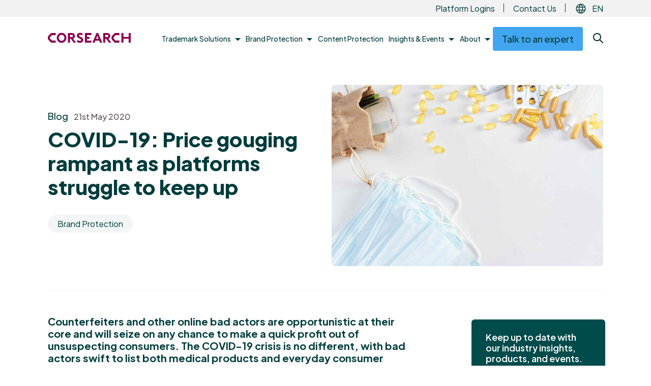

--- FILE ---
content_type: text/html; charset=UTF-8
request_url: https://corsearch.com/content-library/blog/covid-19-price-gouging-rampant-as-platforms-struggle-to-keep-up/
body_size: 33489
content:
<!doctype html>
<html lang="en-GB">
    <head>
    <title>COVID-19: Price gouging rampant as platforms struggle to keep up - Corsearch</title>
    <meta name="description" content="Counterfeiters and other online bad actors are opportunistic at their core and will seize on any chance to make a quick profit out of unsuspecting&hellip;">
        <link rel="stylesheet" href="/wp-content/themes/corsearch/css/styles.css?v=1764848776" media="all">
    <meta http-equiv="Content-Type" content="text/html; charset=UTF-8">
    <meta name="viewport" content="width=device-width, initial-scale=1, shrink-to-fit=no">
                <link rel="pingback" href="https://corsearch.com/xmlrpc.php">
        <!-- HTML5 Shim and Respond.js IE8 support of HTML5 elements and media queries -->
    <!--[if lt IE 9]>
    <script src="https://oss.maxcdn.com/libs/html5shiv/3.7.0/html5shiv.js"></script>
    <script src="https://oss.maxcdn.com/libs/respond.js/1.4.2/respond.min.js"></script>
    <![endif]-->
    <!-- wp head -->

    <!-- Start VWO Async SmartCode -->
    <link rel="preconnect" href="https://dev.visualwebsiteoptimizer.com" />
    <script type='text/javascript' data-cfasync="false" id='vwoCode'>
    window._vwo_code || (function() {
        var account_id=817646,
        version=2.0,
        settings_tolerance=2000,
        hide_element='body',
        hide_element_style = 'opacity:0 !important;filter:alpha(opacity=0) !important;background:none !important',
        /* DO NOT EDIT BELOW THIS LINE */
        f=false,w=window,d=document,v=d.querySelector('#vwoCode'),cK='_vwo_'+account_id+'_settings',cc={};try{var c=JSON.parse(localStorage.getItem('_vwo_'+account_id+'_config'));cc=c&&typeof c==='object'?c:{}}catch(e){}var stT=cc.stT==='session'?w.sessionStorage:w.localStorage;code={use_existing_jquery:function(){return typeof use_existing_jquery!=='undefined'?use_existing_jquery:undefined},library_tolerance:function(){return typeof library_tolerance!=='undefined'?library_tolerance:undefined},settings_tolerance:function(){return cc.sT||settings_tolerance},hide_element_style:function(){return'{'+(cc.hES||hide_element_style)+'}'},hide_element:function(){return typeof cc.hE==='string'?cc.hE:hide_element},getVersion:function(){return version},finish:function(){if(!f){f=true;var e=d.getElementById('_vis_opt_path_hides');if(e)e.parentNode.removeChild(e)}},finished:function(){return f},load:function(e){var t=this.getSettings(),n=d.createElement('script'),i=this;if(t){n.textContent=t;d.getElementsByTagName('head')[0].appendChild(n);if(!w.VWO||VWO.caE){stT.removeItem(cK);i.load(e)}}else{n.fetchPriority='high';n.src=e;n.type='text/javascript';n.onerror=function(){_vwo_code.finish()};d.getElementsByTagName('head')[0].appendChild(n)}},getSettings:function(){try{var e=stT.getItem(cK);if(!e){return}e=JSON.parse(e);if(Date.now()>e.e){stT.removeItem(cK);return}return e.s}catch(e){return}},init:function(){if(d.URL.indexOf('__vwo_disable__')>-1)return;var e=this.settings_tolerance();w._vwo_settings_timer=setTimeout(function(){_vwo_code.finish();stT.removeItem(cK)},e);var t=d.currentScript,n=d.createElement('style'),i=this.hide_element(),r=t&&!t.async&&i?i+this.hide_element_style():'',c=d.getElementsByTagName('head')[0];n.setAttribute('id','_vis_opt_path_hides');v&&n.setAttribute('nonce',v.nonce);n.setAttribute('type','text/css');if(n.styleSheet)n.styleSheet.cssText=r;else n.appendChild(d.createTextNode(r));c.appendChild(n);this.load('https://dev.visualwebsiteoptimizer.com/j.php?a='+account_id+'&u='+encodeURIComponent(d.URL)+'&vn='+version)}};w._vwo_code=code;code.init();})();
    </script>
    <!-- End VWO Async SmartCode -->

    <script type="text/javascript" charset="UTF-8">
        !function(){var e=window.analytics=window.analytics||[];if(!e.initialize)if(e.invoked)window.console&&console.error&&console.error("MetaRouter snippet included twice.");else{e.invoked=!0,e.methods=["trackSubmit","trackClick","trackLink","trackForm","pageview","identify","reset","group","track","ready","alias","debug","page","once","off","on","addSourceMiddleware","addIntegrationMiddleware","setAnonymousId","addDestinationMiddleware"],e.factory=function(t){return function(){var o=Array.prototype.slice.call(arguments);return o.unshift(t),e.push(o),e}};for(var t=0;t<e.methods.length;t++){var o=e.methods[t];e[o]=e.factory(o)}e.load=function(t,o){o&&(e._loadOptions=o);var a=document.createElement("script");a.type="text/javascript",a.async=!0,a.src=("https:"===document.location.protocol?"https://":"http://")+"cdn.calibermind.com/"+t+".js";var r=document.getElementsByTagName("script")[0];r.parentNode.insertBefore(a,r)},e.SNIPPET_VERSION="4.13.1",e.load("a",{writeKey:"dF2NH5vj1gfrjBUORbMhT",abmVendors:["SIXSENSE"]}),e.load("js/abm"),e.page()}}();
    </script>

    <meta name='robots' content='index, follow, max-image-preview:large, max-snippet:-1, max-video-preview:-1' />

	<!-- This site is optimized with the Yoast SEO Premium plugin v26.7 (Yoast SEO v26.7) - https://yoast.com/wordpress/plugins/seo/ -->
	<link rel="canonical" href="https://corsearch.com/content-library/blog/covid-19-price-gouging-rampant-as-platforms-struggle-to-keep-up/" />
	<meta property="og:locale" content="en_GB" />
	<meta property="og:type" content="article" />
	<meta property="og:title" content="COVID-19: Price gouging rampant as platforms struggle to keep up - Corsearch" />
	<meta property="og:description" content="Counterfeiters and other online bad actors are opportunistic at their core and will seize on any chance to make a quick profit out of unsuspecting consumers. The COVID-19 crisis is no different, with bad actors swift to list both medical products and everyday consumer items at marked-up prices as demand skyrockets. Price gouging refers to [&hellip;]" />
	<meta property="og:url" content="https://corsearch.com/content-library/blog/covid-19-price-gouging-rampant-as-platforms-struggle-to-keep-up/" />
	<meta property="og:site_name" content="Corsearch" />
	<meta property="article:modified_time" content="2024-02-12T10:33:11+00:00" />
	<meta property="og:image" content="https://corsearch.com/wp-content/uploads/2023/02/Price-gouging-on-face-masks-listed-on-eBay-April-2020.png" />
	<meta name="twitter:card" content="summary_large_image" />
	<meta name="twitter:site" content="@Corsearch" />
	<meta name="twitter:label1" content="Estimated reading time" />
	<meta name="twitter:data1" content="7 minutes" />
	<script type="application/ld+json" class="yoast-schema-graph">{"@context":"https://schema.org","@graph":[{"@type":"WebPage","@id":"https://corsearch.com/content-library/blog/covid-19-price-gouging-rampant-as-platforms-struggle-to-keep-up/","url":"https://corsearch.com/content-library/blog/covid-19-price-gouging-rampant-as-platforms-struggle-to-keep-up/","name":"COVID-19: Price gouging rampant as platforms struggle to keep up - Corsearch","isPartOf":{"@id":"https://corsearch.com/#website"},"primaryImageOfPage":{"@id":"https://corsearch.com/content-library/blog/covid-19-price-gouging-rampant-as-platforms-struggle-to-keep-up/#primaryimage"},"image":{"@id":"https://corsearch.com/content-library/blog/covid-19-price-gouging-rampant-as-platforms-struggle-to-keep-up/#primaryimage"},"thumbnailUrl":"https://corsearch.com/wp-content/uploads/2023/02/Price-gouging-on-face-masks-listed-on-eBay-April-2020.png","datePublished":"2020-05-21T15:10:00+00:00","dateModified":"2024-02-12T10:33:11+00:00","breadcrumb":{"@id":"https://corsearch.com/content-library/blog/covid-19-price-gouging-rampant-as-platforms-struggle-to-keep-up/#breadcrumb"},"inLanguage":"en-GB","potentialAction":[{"@type":"ReadAction","target":["https://corsearch.com/content-library/blog/covid-19-price-gouging-rampant-as-platforms-struggle-to-keep-up/"]}]},{"@type":"ImageObject","inLanguage":"en-GB","@id":"https://corsearch.com/content-library/blog/covid-19-price-gouging-rampant-as-platforms-struggle-to-keep-up/#primaryimage","url":"https://corsearch.com/wp-content/uploads/2023/02/Price-gouging-on-face-masks-listed-on-eBay-April-2020.png","contentUrl":"https://corsearch.com/wp-content/uploads/2023/02/Price-gouging-on-face-masks-listed-on-eBay-April-2020.png","width":620,"height":350,"caption":"Price-gouging-on-face-masks-listed-on-eBay"},{"@type":"BreadcrumbList","@id":"https://corsearch.com/content-library/blog/covid-19-price-gouging-rampant-as-platforms-struggle-to-keep-up/#breadcrumb","itemListElement":[{"@type":"ListItem","position":1,"name":"Home","item":"https://corsearch.com/"},{"@type":"ListItem","position":2,"name":"Blog","item":"https://corsearch.com/content-library/blog/"},{"@type":"ListItem","position":3,"name":"COVID-19: Price gouging rampant as platforms struggle to keep up"}]},{"@type":"WebSite","@id":"https://corsearch.com/#website","url":"https://corsearch.com/","name":"Corsearch","description":"Intelligent Trademark &amp; Brand Protection Solutions","publisher":{"@id":"https://corsearch.com/#organization"},"potentialAction":[{"@type":"SearchAction","target":{"@type":"EntryPoint","urlTemplate":"https://corsearch.com/?s={search_term_string}"},"query-input":{"@type":"PropertyValueSpecification","valueRequired":true,"valueName":"search_term_string"}}],"inLanguage":"en-GB"},{"@type":"Organization","@id":"https://corsearch.com/#organization","name":"Corsearch","url":"https://corsearch.com/","logo":{"@type":"ImageObject","inLanguage":"en-GB","@id":"https://corsearch.com/#/schema/logo/image/","url":"https://corsearch.com/wp-content/uploads/2022/10/logo.svg","contentUrl":"https://corsearch.com/wp-content/uploads/2022/10/logo.svg","width":596,"height":66,"caption":"Corsearch"},"image":{"@id":"https://corsearch.com/#/schema/logo/image/"},"sameAs":["https://x.com/Corsearch","https://linkedin.com/company/corsearchinc"]}]}</script>
	<!-- / Yoast SEO Premium plugin. -->


<link rel='dns-prefetch' href='//platform-api.sharethis.com' />
<link rel="alternate" title="oEmbed (JSON)" type="application/json+oembed" href="https://corsearch.com/wp-json/oembed/1.0/embed?url=https%3A%2F%2Fcorsearch.com%2Fcontent-library%2Fblog%2Fcovid-19-price-gouging-rampant-as-platforms-struggle-to-keep-up%2F" />
<link rel="alternate" title="oEmbed (XML)" type="text/xml+oembed" href="https://corsearch.com/wp-json/oembed/1.0/embed?url=https%3A%2F%2Fcorsearch.com%2Fcontent-library%2Fblog%2Fcovid-19-price-gouging-rampant-as-platforms-struggle-to-keep-up%2F&#038;format=xml" />
<style id='wp-img-auto-sizes-contain-inline-css'>
img:is([sizes=auto i],[sizes^="auto," i]){contain-intrinsic-size:3000px 1500px}
/*# sourceURL=wp-img-auto-sizes-contain-inline-css */
</style>
<style id='classic-theme-styles-inline-css'>
/*! This file is auto-generated */
.wp-block-button__link{color:#fff;background-color:#32373c;border-radius:9999px;box-shadow:none;text-decoration:none;padding:calc(.667em + 2px) calc(1.333em + 2px);font-size:1.125em}.wp-block-file__button{background:#32373c;color:#fff;text-decoration:none}
/*# sourceURL=/wp-includes/css/classic-themes.min.css */
</style>
<link rel='stylesheet' id='weglot-css-css' href='https://corsearch.com/wp-content/plugins/weglot/dist/css/front-css.css?ver=5.2' media='all' />
<link rel='stylesheet' id='new-flag-css-css' href='https://corsearch.com/wp-content/plugins/weglot/dist/css/new-flags.css?ver=5.2' media='all' />
<link rel='stylesheet' id='wp-block-paragraph-css' href='https://corsearch.com/wp-includes/blocks/paragraph/style.min.css?ver=6.9' media='all' />
<link rel='stylesheet' id='wp-block-heading-css' href='https://corsearch.com/wp-includes/blocks/heading/style.min.css?ver=6.9' media='all' />
<script src="https://corsearch.com/wp-content/plugins/weglot/dist/front-js.js?ver=5.2" id="wp-weglot-js-js"></script>
<script src="https://code.jquery.com/jquery-3.5.1.min.js?ver=3.5.1" id="jquery-core-js"></script>
<script src="https://code.jquery.com/jquery-migrate-3.3.1.min.js?ver=3.3.1" id="jquery-migrate-js"></script>
<link rel="https://api.w.org/" href="https://corsearch.com/wp-json/" /><link rel="alternate" title="JSON" type="application/json" href="https://corsearch.com/wp-json/wp/v2/blog/5350" /><link rel="EditURI" type="application/rsd+xml" title="RSD" href="https://corsearch.com/xmlrpc.php?rsd" />

<link rel='shortlink' href='https://corsearch.com/?p=5350' />

<link rel="alternate" href="https://corsearch.com/content-library/blog/covid-19-price-gouging-rampant-as-platforms-struggle-to-keep-up/" hreflang="en"/>
<link rel="alternate" href="https://corsearch.com/fr/content-library/blog/covid-19-price-gouging-rampant-as-platforms-struggle-to-keep-up/" hreflang="fr"/>
<link rel="alternate" href="https://corsearch.com/de/content-library/blog/covid-19-price-gouging-rampant-as-platforms-struggle-to-keep-up/" hreflang="de"/>
<link rel="alternate" href="https://corsearch.com/it/content-library/blog/covid-19-price-gouging-rampant-as-platforms-struggle-to-keep-up/" hreflang="it"/>
<link rel="alternate" href="https://corsearch.com/es/content-library/blog/covid-19-price-gouging-rampant-as-platforms-struggle-to-keep-up/" hreflang="es"/>
<script type="application/json" id="weglot-data">{"website":"https:\/\/corsearch.com","uid":"15afa29347","project_slug":"corsearch-website","language_from":"en","language_from_custom_flag":null,"language_from_custom_name":null,"excluded_paths":[{"type":"CONTAIN","value":"\/full-spectrum-brand-defense\/","language_button_displayed":true,"exclusion_behavior":"REDIRECT","excluded_languages":["de","es","it"],"regex":"\/full\\-spectrum\\-brand\\-defense\/"},{"type":"CONTAIN","value":"\/spot-risk-before-it-spreads\/","language_button_displayed":true,"exclusion_behavior":"REDIRECT","excluded_languages":["de","es","it"],"regex":"\/spot\\-risk\\-before\\-it\\-spreads\/"}],"excluded_blocks":[{"value":".translate-exclude","description":"Exclude all with this class"}],"custom_settings":{"button_style":{"is_dropdown":true,"with_flags":true,"flag_type":"circle","with_name":true,"custom_css":"","full_name":false},"wp_user_version":"4.3.0","translate_email":false,"translate_search":false,"translate_amp":false,"switchers":[{"templates":{"name":"default","hash":"095ffb8d22f66be52959023fa4eeb71a05f20f73"},"location":[],"style":{"with_flags":true,"flag_type":"circle","with_name":true,"full_name":false,"is_dropdown":true}}]},"pending_translation_enabled":false,"curl_ssl_check_enabled":true,"custom_css":null,"languages":[{"language_to":"fr","custom_code":null,"custom_name":null,"custom_local_name":null,"provider":null,"enabled":true,"automatic_translation_enabled":true,"deleted_at":null,"connect_host_destination":null,"custom_flag":null},{"language_to":"de","custom_code":null,"custom_name":null,"custom_local_name":null,"provider":null,"enabled":true,"automatic_translation_enabled":true,"deleted_at":null,"connect_host_destination":null,"custom_flag":null},{"language_to":"it","custom_code":null,"custom_name":null,"custom_local_name":null,"provider":null,"enabled":true,"automatic_translation_enabled":true,"deleted_at":null,"connect_host_destination":null,"custom_flag":null},{"language_to":"es","custom_code":null,"custom_name":null,"custom_local_name":null,"provider":null,"enabled":true,"automatic_translation_enabled":true,"deleted_at":null,"connect_host_destination":null,"custom_flag":null}],"organization_slug":"corsearch","api_domain":"cdn-api-weglot.com","product":"1.0","current_language":"en","switcher_links":{"en":"https:\/\/corsearch.com\/content-library\/blog\/covid-19-price-gouging-rampant-as-platforms-struggle-to-keep-up\/?wg-choose-original=true","fr":"https:\/\/corsearch.com\/fr\/content-library\/blog\/covid-19-price-gouging-rampant-as-platforms-struggle-to-keep-up\/?wg-choose-original=false","de":"https:\/\/corsearch.com\/de\/content-library\/blog\/covid-19-price-gouging-rampant-as-platforms-struggle-to-keep-up\/?wg-choose-original=false","it":"https:\/\/corsearch.com\/it\/content-library\/blog\/covid-19-price-gouging-rampant-as-platforms-struggle-to-keep-up\/?wg-choose-original=false","es":"https:\/\/corsearch.com\/es\/content-library\/blog\/covid-19-price-gouging-rampant-as-platforms-struggle-to-keep-up\/?wg-choose-original=false"},"original_path":"\/content-library\/blog\/covid-19-price-gouging-rampant-as-platforms-struggle-to-keep-up\/"}</script><link rel="icon" href="https://corsearch.com/wp-content/uploads/2024/02/cropped-Corsearch_Profile_Image_Square_Grey-V1-32x32.png" sizes="32x32" />
<link rel="icon" href="https://corsearch.com/wp-content/uploads/2024/02/cropped-Corsearch_Profile_Image_Square_Grey-V1-192x192.png" sizes="192x192" />
<link rel="apple-touch-icon" href="https://corsearch.com/wp-content/uploads/2024/02/cropped-Corsearch_Profile_Image_Square_Grey-V1-180x180.png" />
<meta name="msapplication-TileImage" content="https://corsearch.com/wp-content/uploads/2024/02/cropped-Corsearch_Profile_Image_Square_Grey-V1-270x270.png" />
<script>
    window.dataLayer = window.dataLayer || [];

    function gtag() {
        dataLayer.push(arguments);
    }
    gtag('consent', 'default', {
        ad_storage: "denied",
        analytics_storage: "denied",
        functionality_storage: "denied",
        personalization_storage: "denied",
        security_storage: "denied",
        ad_user_data: "denied",
        ad_personalization: "denied",
        'wait_for_update': 500
    });
</script>

<!-- Google Tag Manager -->
<script>(function (w, d, s, l, i) {
        w[l] = w[l] || [];
        w[l].push({
            'gtm.start':
                new Date().getTime(), event: 'gtm.js'
        });
        var f = d.getElementsByTagName(s)[0],
            j = d.createElement(s), dl = l != 'dataLayer' ? '&l=' + l : '';
        j.async = true;
        j.src =
            'https://www.googletagmanager.com/gtm.js?id=' + i + dl;
        f.parentNode.insertBefore(j, f);
    })(window, document, 'script', 'dataLayer', 'GTM-5XN9TSC');</script>
<!-- End Google Tag Manager --><!-- OneTrust Cookies Consent Notice start for corsearch.com -->
<script src="https://cdn.cookielaw.org/scripttemplates/otSDKStub.js"  type="text/javascript" charset="UTF-8" data-domain-script="309cbdc7-03c7-4d94-adda-eb5fd7c45e50" ></script>
<script type="text/javascript">function OptanonWrapper(){}</script>
<!-- OneTrust Cookies Consent Notice end for corsearch.com -->




    <style id='wp-block-image-inline-css'>
.wp-block-image>a,.wp-block-image>figure>a{display:inline-block}.wp-block-image img{box-sizing:border-box;height:auto;max-width:100%;vertical-align:bottom}@media not (prefers-reduced-motion){.wp-block-image img.hide{visibility:hidden}.wp-block-image img.show{animation:show-content-image .4s}}.wp-block-image[style*=border-radius] img,.wp-block-image[style*=border-radius]>a{border-radius:inherit}.wp-block-image.has-custom-border img{box-sizing:border-box}.wp-block-image.aligncenter{text-align:center}.wp-block-image.alignfull>a,.wp-block-image.alignwide>a{width:100%}.wp-block-image.alignfull img,.wp-block-image.alignwide img{height:auto;width:100%}.wp-block-image .aligncenter,.wp-block-image .alignleft,.wp-block-image .alignright,.wp-block-image.aligncenter,.wp-block-image.alignleft,.wp-block-image.alignright{display:table}.wp-block-image .aligncenter>figcaption,.wp-block-image .alignleft>figcaption,.wp-block-image .alignright>figcaption,.wp-block-image.aligncenter>figcaption,.wp-block-image.alignleft>figcaption,.wp-block-image.alignright>figcaption{caption-side:bottom;display:table-caption}.wp-block-image .alignleft{float:left;margin:.5em 1em .5em 0}.wp-block-image .alignright{float:right;margin:.5em 0 .5em 1em}.wp-block-image .aligncenter{margin-left:auto;margin-right:auto}.wp-block-image :where(figcaption){margin-bottom:1em;margin-top:.5em}.wp-block-image.is-style-circle-mask img{border-radius:9999px}@supports ((-webkit-mask-image:none) or (mask-image:none)) or (-webkit-mask-image:none){.wp-block-image.is-style-circle-mask img{border-radius:0;-webkit-mask-image:url('data:image/svg+xml;utf8,<svg viewBox="0 0 100 100" xmlns="http://www.w3.org/2000/svg"><circle cx="50" cy="50" r="50"/></svg>');mask-image:url('data:image/svg+xml;utf8,<svg viewBox="0 0 100 100" xmlns="http://www.w3.org/2000/svg"><circle cx="50" cy="50" r="50"/></svg>');mask-mode:alpha;-webkit-mask-position:center;mask-position:center;-webkit-mask-repeat:no-repeat;mask-repeat:no-repeat;-webkit-mask-size:contain;mask-size:contain}}:root :where(.wp-block-image.is-style-rounded img,.wp-block-image .is-style-rounded img){border-radius:9999px}.wp-block-image figure{margin:0}.wp-lightbox-container{display:flex;flex-direction:column;position:relative}.wp-lightbox-container img{cursor:zoom-in}.wp-lightbox-container img:hover+button{opacity:1}.wp-lightbox-container button{align-items:center;backdrop-filter:blur(16px) saturate(180%);background-color:#5a5a5a40;border:none;border-radius:4px;cursor:zoom-in;display:flex;height:20px;justify-content:center;opacity:0;padding:0;position:absolute;right:16px;text-align:center;top:16px;width:20px;z-index:100}@media not (prefers-reduced-motion){.wp-lightbox-container button{transition:opacity .2s ease}}.wp-lightbox-container button:focus-visible{outline:3px auto #5a5a5a40;outline:3px auto -webkit-focus-ring-color;outline-offset:3px}.wp-lightbox-container button:hover{cursor:pointer;opacity:1}.wp-lightbox-container button:focus{opacity:1}.wp-lightbox-container button:focus,.wp-lightbox-container button:hover,.wp-lightbox-container button:not(:hover):not(:active):not(.has-background){background-color:#5a5a5a40;border:none}.wp-lightbox-overlay{box-sizing:border-box;cursor:zoom-out;height:100vh;left:0;overflow:hidden;position:fixed;top:0;visibility:hidden;width:100%;z-index:100000}.wp-lightbox-overlay .close-button{align-items:center;cursor:pointer;display:flex;justify-content:center;min-height:40px;min-width:40px;padding:0;position:absolute;right:calc(env(safe-area-inset-right) + 16px);top:calc(env(safe-area-inset-top) + 16px);z-index:5000000}.wp-lightbox-overlay .close-button:focus,.wp-lightbox-overlay .close-button:hover,.wp-lightbox-overlay .close-button:not(:hover):not(:active):not(.has-background){background:none;border:none}.wp-lightbox-overlay .lightbox-image-container{height:var(--wp--lightbox-container-height);left:50%;overflow:hidden;position:absolute;top:50%;transform:translate(-50%,-50%);transform-origin:top left;width:var(--wp--lightbox-container-width);z-index:9999999999}.wp-lightbox-overlay .wp-block-image{align-items:center;box-sizing:border-box;display:flex;height:100%;justify-content:center;margin:0;position:relative;transform-origin:0 0;width:100%;z-index:3000000}.wp-lightbox-overlay .wp-block-image img{height:var(--wp--lightbox-image-height);min-height:var(--wp--lightbox-image-height);min-width:var(--wp--lightbox-image-width);width:var(--wp--lightbox-image-width)}.wp-lightbox-overlay .wp-block-image figcaption{display:none}.wp-lightbox-overlay button{background:none;border:none}.wp-lightbox-overlay .scrim{background-color:#fff;height:100%;opacity:.9;position:absolute;width:100%;z-index:2000000}.wp-lightbox-overlay.active{visibility:visible}@media not (prefers-reduced-motion){.wp-lightbox-overlay.active{animation:turn-on-visibility .25s both}.wp-lightbox-overlay.active img{animation:turn-on-visibility .35s both}.wp-lightbox-overlay.show-closing-animation:not(.active){animation:turn-off-visibility .35s both}.wp-lightbox-overlay.show-closing-animation:not(.active) img{animation:turn-off-visibility .25s both}.wp-lightbox-overlay.zoom.active{animation:none;opacity:1;visibility:visible}.wp-lightbox-overlay.zoom.active .lightbox-image-container{animation:lightbox-zoom-in .4s}.wp-lightbox-overlay.zoom.active .lightbox-image-container img{animation:none}.wp-lightbox-overlay.zoom.active .scrim{animation:turn-on-visibility .4s forwards}.wp-lightbox-overlay.zoom.show-closing-animation:not(.active){animation:none}.wp-lightbox-overlay.zoom.show-closing-animation:not(.active) .lightbox-image-container{animation:lightbox-zoom-out .4s}.wp-lightbox-overlay.zoom.show-closing-animation:not(.active) .lightbox-image-container img{animation:none}.wp-lightbox-overlay.zoom.show-closing-animation:not(.active) .scrim{animation:turn-off-visibility .4s forwards}}@keyframes show-content-image{0%{visibility:hidden}99%{visibility:hidden}to{visibility:visible}}@keyframes turn-on-visibility{0%{opacity:0}to{opacity:1}}@keyframes turn-off-visibility{0%{opacity:1;visibility:visible}99%{opacity:0;visibility:visible}to{opacity:0;visibility:hidden}}@keyframes lightbox-zoom-in{0%{transform:translate(calc((-100vw + var(--wp--lightbox-scrollbar-width))/2 + var(--wp--lightbox-initial-left-position)),calc(-50vh + var(--wp--lightbox-initial-top-position))) scale(var(--wp--lightbox-scale))}to{transform:translate(-50%,-50%) scale(1)}}@keyframes lightbox-zoom-out{0%{transform:translate(-50%,-50%) scale(1);visibility:visible}99%{visibility:visible}to{transform:translate(calc((-100vw + var(--wp--lightbox-scrollbar-width))/2 + var(--wp--lightbox-initial-left-position)),calc(-50vh + var(--wp--lightbox-initial-top-position))) scale(var(--wp--lightbox-scale));visibility:hidden}}
/*# sourceURL=https://corsearch.com/wp-includes/blocks/image/style.min.css */
</style>
<style id='wp-block-list-inline-css'>
ol,ul{box-sizing:border-box}:root :where(.wp-block-list.has-background){padding:1.25em 2.375em}
/*# sourceURL=https://corsearch.com/wp-includes/blocks/list/style.min.css */
</style>
<style id='wp-block-columns-inline-css'>
.wp-block-columns{box-sizing:border-box;display:flex;flex-wrap:wrap!important}@media (min-width:782px){.wp-block-columns{flex-wrap:nowrap!important}}.wp-block-columns{align-items:normal!important}.wp-block-columns.are-vertically-aligned-top{align-items:flex-start}.wp-block-columns.are-vertically-aligned-center{align-items:center}.wp-block-columns.are-vertically-aligned-bottom{align-items:flex-end}@media (max-width:781px){.wp-block-columns:not(.is-not-stacked-on-mobile)>.wp-block-column{flex-basis:100%!important}}@media (min-width:782px){.wp-block-columns:not(.is-not-stacked-on-mobile)>.wp-block-column{flex-basis:0;flex-grow:1}.wp-block-columns:not(.is-not-stacked-on-mobile)>.wp-block-column[style*=flex-basis]{flex-grow:0}}.wp-block-columns.is-not-stacked-on-mobile{flex-wrap:nowrap!important}.wp-block-columns.is-not-stacked-on-mobile>.wp-block-column{flex-basis:0;flex-grow:1}.wp-block-columns.is-not-stacked-on-mobile>.wp-block-column[style*=flex-basis]{flex-grow:0}:where(.wp-block-columns){margin-bottom:1.75em}:where(.wp-block-columns.has-background){padding:1.25em 2.375em}.wp-block-column{flex-grow:1;min-width:0;overflow-wrap:break-word;word-break:break-word}.wp-block-column.is-vertically-aligned-top{align-self:flex-start}.wp-block-column.is-vertically-aligned-center{align-self:center}.wp-block-column.is-vertically-aligned-bottom{align-self:flex-end}.wp-block-column.is-vertically-aligned-stretch{align-self:stretch}.wp-block-column.is-vertically-aligned-bottom,.wp-block-column.is-vertically-aligned-center,.wp-block-column.is-vertically-aligned-top{width:100%}
/*# sourceURL=https://corsearch.com/wp-includes/blocks/columns/style.min.css */
</style>
<style id='wp-block-separator-inline-css'>
@charset "UTF-8";.wp-block-separator{border:none;border-top:2px solid}:root :where(.wp-block-separator.is-style-dots){height:auto;line-height:1;text-align:center}:root :where(.wp-block-separator.is-style-dots):before{color:currentColor;content:"···";font-family:serif;font-size:1.5em;letter-spacing:2em;padding-left:2em}.wp-block-separator.is-style-dots{background:none!important;border:none!important}
/*# sourceURL=https://corsearch.com/wp-includes/blocks/separator/style.min.css */
</style>
<style id='global-styles-inline-css'>
:root{--wp--preset--aspect-ratio--square: 1;--wp--preset--aspect-ratio--4-3: 4/3;--wp--preset--aspect-ratio--3-4: 3/4;--wp--preset--aspect-ratio--3-2: 3/2;--wp--preset--aspect-ratio--2-3: 2/3;--wp--preset--aspect-ratio--16-9: 16/9;--wp--preset--aspect-ratio--9-16: 9/16;--wp--preset--color--black: #000000;--wp--preset--color--cyan-bluish-gray: #abb8c3;--wp--preset--color--white: #FFFFFF;--wp--preset--color--pale-pink: #f78da7;--wp--preset--color--vivid-red: #cf2e2e;--wp--preset--color--luminous-vivid-orange: #ff6900;--wp--preset--color--luminous-vivid-amber: #fcb900;--wp--preset--color--light-green-cyan: #7bdcb5;--wp--preset--color--vivid-green-cyan: #00d084;--wp--preset--color--pale-cyan-blue: #8ed1fc;--wp--preset--color--vivid-cyan-blue: #0693e3;--wp--preset--color--vivid-purple: #9b51e0;--wp--preset--color--gray: #FAFAFA;--wp--preset--color--primary: #8C0050;--wp--preset--color--secondary: #004b4b;--wp--preset--color--accent-1: #42A5EF;--wp--preset--color--accent-2: #F7AA1F;--wp--preset--color--accent-3: #40C287;--wp--preset--color--facelift-gray: #E6EDED;--wp--preset--color--rebrand-black: #000000;--wp--preset--color--rebrand-graphite: #333333;--wp--preset--color--rebrand-silver: #d3d3d3;--wp--preset--color--rebrand-aqua: #69f7f3;--wp--preset--gradient--vivid-cyan-blue-to-vivid-purple: linear-gradient(135deg,rgb(6,147,227) 0%,rgb(155,81,224) 100%);--wp--preset--gradient--light-green-cyan-to-vivid-green-cyan: linear-gradient(135deg,rgb(122,220,180) 0%,rgb(0,208,130) 100%);--wp--preset--gradient--luminous-vivid-amber-to-luminous-vivid-orange: linear-gradient(135deg,rgb(252,185,0) 0%,rgb(255,105,0) 100%);--wp--preset--gradient--luminous-vivid-orange-to-vivid-red: linear-gradient(135deg,rgb(255,105,0) 0%,rgb(207,46,46) 100%);--wp--preset--gradient--very-light-gray-to-cyan-bluish-gray: linear-gradient(135deg,rgb(238,238,238) 0%,rgb(169,184,195) 100%);--wp--preset--gradient--cool-to-warm-spectrum: linear-gradient(135deg,rgb(74,234,220) 0%,rgb(151,120,209) 20%,rgb(207,42,186) 40%,rgb(238,44,130) 60%,rgb(251,105,98) 80%,rgb(254,248,76) 100%);--wp--preset--gradient--blush-light-purple: linear-gradient(135deg,rgb(255,206,236) 0%,rgb(152,150,240) 100%);--wp--preset--gradient--blush-bordeaux: linear-gradient(135deg,rgb(254,205,165) 0%,rgb(254,45,45) 50%,rgb(107,0,62) 100%);--wp--preset--gradient--luminous-dusk: linear-gradient(135deg,rgb(255,203,112) 0%,rgb(199,81,192) 50%,rgb(65,88,208) 100%);--wp--preset--gradient--pale-ocean: linear-gradient(135deg,rgb(255,245,203) 0%,rgb(182,227,212) 50%,rgb(51,167,181) 100%);--wp--preset--gradient--electric-grass: linear-gradient(135deg,rgb(202,248,128) 0%,rgb(113,206,126) 100%);--wp--preset--gradient--midnight: linear-gradient(135deg,rgb(2,3,129) 0%,rgb(40,116,252) 100%);--wp--preset--font-size--small: 13px;--wp--preset--font-size--medium: 20px;--wp--preset--font-size--large: 36px;--wp--preset--font-size--x-large: 42px;--wp--preset--spacing--20: 0.44rem;--wp--preset--spacing--30: 0.67rem;--wp--preset--spacing--40: 1rem;--wp--preset--spacing--50: 1.5rem;--wp--preset--spacing--60: 2.25rem;--wp--preset--spacing--70: 3.38rem;--wp--preset--spacing--80: 5.06rem;--wp--preset--shadow--natural: 6px 6px 9px rgba(0, 0, 0, 0.2);--wp--preset--shadow--deep: 12px 12px 50px rgba(0, 0, 0, 0.4);--wp--preset--shadow--sharp: 6px 6px 0px rgba(0, 0, 0, 0.2);--wp--preset--shadow--outlined: 6px 6px 0px -3px rgb(255, 255, 255), 6px 6px rgb(0, 0, 0);--wp--preset--shadow--crisp: 6px 6px 0px rgb(0, 0, 0);}:where(.is-layout-flex){gap: 0.5em;}:where(.is-layout-grid){gap: 0.5em;}body .is-layout-flex{display: flex;}.is-layout-flex{flex-wrap: wrap;align-items: center;}.is-layout-flex > :is(*, div){margin: 0;}body .is-layout-grid{display: grid;}.is-layout-grid > :is(*, div){margin: 0;}:where(.wp-block-columns.is-layout-flex){gap: 2em;}:where(.wp-block-columns.is-layout-grid){gap: 2em;}:where(.wp-block-post-template.is-layout-flex){gap: 1.25em;}:where(.wp-block-post-template.is-layout-grid){gap: 1.25em;}.has-black-color{color: var(--wp--preset--color--black) !important;}.has-cyan-bluish-gray-color{color: var(--wp--preset--color--cyan-bluish-gray) !important;}.has-white-color{color: var(--wp--preset--color--white) !important;}.has-pale-pink-color{color: var(--wp--preset--color--pale-pink) !important;}.has-vivid-red-color{color: var(--wp--preset--color--vivid-red) !important;}.has-luminous-vivid-orange-color{color: var(--wp--preset--color--luminous-vivid-orange) !important;}.has-luminous-vivid-amber-color{color: var(--wp--preset--color--luminous-vivid-amber) !important;}.has-light-green-cyan-color{color: var(--wp--preset--color--light-green-cyan) !important;}.has-vivid-green-cyan-color{color: var(--wp--preset--color--vivid-green-cyan) !important;}.has-pale-cyan-blue-color{color: var(--wp--preset--color--pale-cyan-blue) !important;}.has-vivid-cyan-blue-color{color: var(--wp--preset--color--vivid-cyan-blue) !important;}.has-vivid-purple-color{color: var(--wp--preset--color--vivid-purple) !important;}.has-black-background-color{background-color: var(--wp--preset--color--black) !important;}.has-cyan-bluish-gray-background-color{background-color: var(--wp--preset--color--cyan-bluish-gray) !important;}.has-white-background-color{background-color: var(--wp--preset--color--white) !important;}.has-pale-pink-background-color{background-color: var(--wp--preset--color--pale-pink) !important;}.has-vivid-red-background-color{background-color: var(--wp--preset--color--vivid-red) !important;}.has-luminous-vivid-orange-background-color{background-color: var(--wp--preset--color--luminous-vivid-orange) !important;}.has-luminous-vivid-amber-background-color{background-color: var(--wp--preset--color--luminous-vivid-amber) !important;}.has-light-green-cyan-background-color{background-color: var(--wp--preset--color--light-green-cyan) !important;}.has-vivid-green-cyan-background-color{background-color: var(--wp--preset--color--vivid-green-cyan) !important;}.has-pale-cyan-blue-background-color{background-color: var(--wp--preset--color--pale-cyan-blue) !important;}.has-vivid-cyan-blue-background-color{background-color: var(--wp--preset--color--vivid-cyan-blue) !important;}.has-vivid-purple-background-color{background-color: var(--wp--preset--color--vivid-purple) !important;}.has-black-border-color{border-color: var(--wp--preset--color--black) !important;}.has-cyan-bluish-gray-border-color{border-color: var(--wp--preset--color--cyan-bluish-gray) !important;}.has-white-border-color{border-color: var(--wp--preset--color--white) !important;}.has-pale-pink-border-color{border-color: var(--wp--preset--color--pale-pink) !important;}.has-vivid-red-border-color{border-color: var(--wp--preset--color--vivid-red) !important;}.has-luminous-vivid-orange-border-color{border-color: var(--wp--preset--color--luminous-vivid-orange) !important;}.has-luminous-vivid-amber-border-color{border-color: var(--wp--preset--color--luminous-vivid-amber) !important;}.has-light-green-cyan-border-color{border-color: var(--wp--preset--color--light-green-cyan) !important;}.has-vivid-green-cyan-border-color{border-color: var(--wp--preset--color--vivid-green-cyan) !important;}.has-pale-cyan-blue-border-color{border-color: var(--wp--preset--color--pale-cyan-blue) !important;}.has-vivid-cyan-blue-border-color{border-color: var(--wp--preset--color--vivid-cyan-blue) !important;}.has-vivid-purple-border-color{border-color: var(--wp--preset--color--vivid-purple) !important;}.has-vivid-cyan-blue-to-vivid-purple-gradient-background{background: var(--wp--preset--gradient--vivid-cyan-blue-to-vivid-purple) !important;}.has-light-green-cyan-to-vivid-green-cyan-gradient-background{background: var(--wp--preset--gradient--light-green-cyan-to-vivid-green-cyan) !important;}.has-luminous-vivid-amber-to-luminous-vivid-orange-gradient-background{background: var(--wp--preset--gradient--luminous-vivid-amber-to-luminous-vivid-orange) !important;}.has-luminous-vivid-orange-to-vivid-red-gradient-background{background: var(--wp--preset--gradient--luminous-vivid-orange-to-vivid-red) !important;}.has-very-light-gray-to-cyan-bluish-gray-gradient-background{background: var(--wp--preset--gradient--very-light-gray-to-cyan-bluish-gray) !important;}.has-cool-to-warm-spectrum-gradient-background{background: var(--wp--preset--gradient--cool-to-warm-spectrum) !important;}.has-blush-light-purple-gradient-background{background: var(--wp--preset--gradient--blush-light-purple) !important;}.has-blush-bordeaux-gradient-background{background: var(--wp--preset--gradient--blush-bordeaux) !important;}.has-luminous-dusk-gradient-background{background: var(--wp--preset--gradient--luminous-dusk) !important;}.has-pale-ocean-gradient-background{background: var(--wp--preset--gradient--pale-ocean) !important;}.has-electric-grass-gradient-background{background: var(--wp--preset--gradient--electric-grass) !important;}.has-midnight-gradient-background{background: var(--wp--preset--gradient--midnight) !important;}.has-small-font-size{font-size: var(--wp--preset--font-size--small) !important;}.has-medium-font-size{font-size: var(--wp--preset--font-size--medium) !important;}.has-large-font-size{font-size: var(--wp--preset--font-size--large) !important;}.has-x-large-font-size{font-size: var(--wp--preset--font-size--x-large) !important;}
:where(.wp-block-columns.is-layout-flex){gap: 2em;}:where(.wp-block-columns.is-layout-grid){gap: 2em;}
/*# sourceURL=global-styles-inline-css */
</style>
<style id='core-block-supports-inline-css'>
.wp-container-core-columns-is-layout-9d6595d7{flex-wrap:nowrap;}
/*# sourceURL=core-block-supports-inline-css */
</style>
</head><body class="wp-singular blog-template-default single single-blog postid-5350 wp-theme-pressgang wp-child-theme-corsearch ">
<!-- Google Tag Manager (noscript) -->
<noscript>
    <iframe src="https://www.googletagmanager.com/ns.html?id=GTM-5XN9TSC"
            height="0" width="0" style="display:none;visibility:hidden"></iframe>
</noscript>
<!-- End Google Tag Manager (noscript) -->
    <div id="svg-sprites" style="overflow: hidden; position: absolute; width: 0; height: 0; top: -9999px; left: -9999px; clip-path: polygon(0px 0px, 0px 0px, 0px 0px, 0px 0px);">
        <?xml version="1.0" encoding="utf-8"?><svg xmlns="http://www.w3.org/2000/svg" xmlns:xlink="http://www.w3.org/1999/xlink"><symbol viewBox="0 0 128 128" fill="none" id="automize" xmlns="http://www.w3.org/2000/svg"><path d="M112 94.94 85.298 95l-.012-2.99 23.668-.047-.048-25.973L77 66.06v-2.99L111.927 63 112 94.94ZM42.773 59.952 16.06 60 16 28.071 51 28v2.975l-31.962.06.06 25.99 23.675-.048v2.975Z" fill="#00A8BF"/><path d="M79 43.94 49.06 44 49 14.085 78.94 14 79 43.94Zm-26.912-2.967H75.96V17.1H52.004l.084 23.874ZM79 79H49.06L49 49h29.951L79 79Zm-26.91-2.988h23.88v-23.94H52.09v23.94ZM79 114H49.06L49 84h29.94l.06 30Zm-26.922-2.98H75.97V87.03H52.077v23.99ZM90.66 58h-6.362v-2.991h3.772l.549-3.956 1.002-.242a14.903 14.903 0 0 0 4.63-1.941l.872-.555 3.174 2.412 2.518-2.545-2.386-3.208.548-.88a15.219 15.219 0 0 0 1.91-4.765l.227-1.013 3.914-.58V34.12l-3.926-.555-.227-1.014a15.267 15.267 0 0 0-1.933-4.68l-.55-.88 2.388-3.208-2.543-2.545-3.174 2.412-.86-.555a14.932 14.932 0 0 0-4.618-1.857l-1.002-.23-.585-3.992H84V14h6.576l.644 4.535c1.273.357 2.502.86 3.664 1.496l3.58-2.75 6.195 6.235-2.662 3.752a18.273 18.273 0 0 1 1.528 3.618l4.475.64v8.84l-4.487.652a18.402 18.402 0 0 1-1.504 3.702l2.721 3.619-6.17 6.272-3.58-2.75a17.8 17.8 0 0 1-3.664 1.544L90.659 58Z" fill="#13294E"/><path d="M86.25 45h-2.214v-2.955h2.213a6.193 6.193 0 0 0 2.426-.38 6.135 6.135 0 0 0 2.08-1.293 6.049 6.049 0 0 0 1.398-1.995 5.988 5.988 0 0 0 0-4.754 6.048 6.048 0 0 0-1.398-1.995 6.139 6.139 0 0 0-2.08-1.292 6.195 6.195 0 0 0-2.426-.381H84V27h2.213a9.168 9.168 0 0 1 6.233 2.748A8.948 8.948 0 0 1 95 36a8.948 8.948 0 0 1-2.555 6.252A9.168 9.168 0 0 1 86.213 45h.036ZM45 114h-6.584l-.645-4.487a18.742 18.742 0 0 1-3.662-1.532l-3.578 2.75-6.227-6.26 2.708-3.618a18.215 18.215 0 0 1-1.527-3.703L21 96.51v-8.876l4.473-.664c.37-1.286.878-2.528 1.515-3.703l-2.732-3.618 6.167-6.32 3.579 2.738a17.675 17.675 0 0 1 3.698-1.532L38.332 70h6.358v3.015h-3.758l-.548 3.932-.99.242a14.53 14.53 0 0 0-4.629 1.954l-.87.554-3.173-2.412-2.53 2.605 2.386 3.197-.548.88c-.9 1.437-1.55 3.02-1.92 4.68l-.215 1.013-3.925.555v3.618l3.913.555.238 1.013a14.99 14.99 0 0 0 1.933 4.68l.549.88-2.386 3.208 2.529 2.546 3.16-2.413.871.555a14.885 14.885 0 0 0 4.629 1.93l1.002.229.572 3.968h3.996L45 114Z" fill="#13294E"/><path d="M45 101h-2.213a9.17 9.17 0 0 1-6.233-2.748A8.949 8.949 0 0 1 34 92c0-2.332.916-4.573 2.554-6.252A9.169 9.169 0 0 1 42.787 83H45v2.955h-2.213a6.164 6.164 0 0 0-4.332 1.772 6.014 6.014 0 0 0-1.794 4.279c0 1.605.645 3.144 1.794 4.279a6.164 6.164 0 0 0 4.332 1.772H45V101Z" fill="#13294E"/><path d="m38.304 66-2.054-2.13 4.744-5.45L36 53.242 37.952 51 45 58.308 38.304 66ZM90.484 101 83 93.333 90.813 86 93 88.23l-5.537 5.202 5.297 5.425L90.484 101Z" fill="#00A8BF"/></symbol><symbol viewBox="0 0 128 128" fill="none" id="brand" xmlns="http://www.w3.org/2000/svg"><path d="M19.282 109.743a1.452 1.452 0 0 1-1.356-.881 1.428 1.428 0 0 1-.112-.555v-15.36a1.416 1.416 0 0 1 .418-1.044 1.434 1.434 0 0 1 1.05-.416H59.47c.359.033.692.198.934.462a1.43 1.43 0 0 1 0 1.934c-.242.265-.575.43-.934.463H20.726v13.924a1.429 1.429 0 0 1-.882 1.36 1.461 1.461 0 0 1-.562.113ZM110.853 109.743a1.45 1.45 0 0 1-1.021-.421 1.43 1.43 0 0 1-.423-1.015V94.382H73.01a1.454 1.454 0 0 1-1.106-.368 1.434 1.434 0 0 1-.348-1.64 1.434 1.434 0 0 1 .862-.782c.19-.063.392-.087.592-.068h37.843c.381 0 .746.15 1.017.416.27.267.424.628.427 1.007v15.36c0 .381-.152.746-.423 1.015a1.45 1.45 0 0 1-1.021.421ZM29.774 90.1c-.383 0-.75-.15-1.021-.42a1.43 1.43 0 0 1-.423-1.015v-11.9c0-.38.152-.746.423-1.015.27-.27.638-.42 1.02-.42h29.623c.383 0 .75.15 1.021.42a1.431 1.431 0 0 1 0 2.03c-.27.269-.638.42-1.02.42h-28.18v10.465c0 .38-.151.746-.422 1.015-.271.27-.638.42-1.021.42ZM100.362 89.868a1.439 1.439 0 0 1-1.334-.876 1.415 1.415 0 0 1-.11-.548V78.176H71.503c-.383 0-.75-.152-1.021-.42a1.431 1.431 0 0 1 0-2.03c.27-.27.638-.421 1.021-.421h28.858c.377.013.734.173.993.447.259.273.399.637.389 1.013v11.704a1.42 1.42 0 0 1-.41.974c-.258.26-.606.412-.972.425ZM89.87 74.385c-.382 0-.75-.152-1.02-.42a1.431 1.431 0 0 1-.423-1.016V62.815H40.759V72.95c0 .38-.152.746-.423 1.015a1.448 1.448 0 0 1-2.042 0 1.431 1.431 0 0 1-.423-1.015V61.38c0-.38.152-.746.423-1.015.27-.27.638-.42 1.02-.42H89.92a1.44 1.44 0 0 1 1.017.42 1.423 1.423 0 0 1 .415 1.015v11.57a1.427 1.427 0 0 1-.436 1.028 1.447 1.447 0 0 1-1.045.407Z" fill="#13294E"/><path d="M65.222 104.467c-.383 0-.75-.151-1.021-.42a1.432 1.432 0 0 1-.423-1.015v-2.147c0-.381.152-.746.423-1.015a1.448 1.448 0 0 1 2.042 0c.27.269.423.634.423 1.015v2.147c0 .38-.152.746-.423 1.015-.27.269-.638.42-1.021.42Zm0-9.312a1.461 1.461 0 0 1-1.018-.424 1.443 1.443 0 0 1-.426-1.011v-2.147c0-.38.152-.746.423-1.015a1.448 1.448 0 0 1 2.042 0c.27.27.423.634.423 1.015v2.147a1.428 1.428 0 0 1-.419 1.023 1.444 1.444 0 0 1-1.025.425v-.013Zm0-9.311a1.461 1.461 0 0 1-1.018-.424 1.443 1.443 0 0 1-.426-1.012v-2.147c0-.38.152-.746.423-1.015a1.448 1.448 0 0 1 2.042 0c.27.27.423.634.423 1.015v2.147c0 .38-.152.746-.423 1.015-.27.27-.638.42-1.021.42Zm0-9.325c-.381 0-.746-.15-1.017-.416a1.431 1.431 0 0 1-.427-1.007v-2.159c0-.38.152-.746.423-1.015a1.448 1.448 0 0 1 2.042 0c.27.27.423.634.423 1.015v2.16a1.416 1.416 0 0 1-.892 1.318 1.44 1.44 0 0 1-.552.104Zm0-9.311a1.452 1.452 0 0 1-1.04-.438 1.435 1.435 0 0 1-.404-1.047v-2.098c0-.38.152-.746.423-1.015a1.448 1.448 0 0 1 2.042 0c.27.27.423.635.423 1.015v2.098a1.428 1.428 0 0 1-.88 1.37c-.178.076-.37.115-.564.115Z" fill="#13294E"/><path d="M77.997 55.221a1.438 1.438 0 0 1-.667-.16l-10.553-5.52-10.565 5.52a1.476 1.476 0 0 1-1.518-.11 1.424 1.424 0 0 1-.568-1.41l2.012-11.68-8.541-8.281a1.408 1.408 0 0 1-.358-1.46 1.424 1.424 0 0 1 1.16-.982l11.8-1.705 5.282-10.625a1.44 1.44 0 0 1 1.296-.802 1.45 1.45 0 0 1 1.296.802l5.283 10.625 11.8 1.705a1.474 1.474 0 0 1 1.234.982 1.403 1.403 0 0 1-.37 1.46l-8.541 8.28 2.024 11.68a1.452 1.452 0 0 1-.58 1.411c-.27.19-.596.285-.926.27Zm-26.29-21.666 6.986 6.785a1.423 1.423 0 0 1 .42 1.226l-1.654 9.57 8.64-4.515a1.451 1.451 0 0 1 1.345 0l8.64 4.515-1.642-9.57a1.404 1.404 0 0 1 .408-1.227l6.998-6.784-9.665-1.386a1.473 1.473 0 0 1-1.086-.785l-4.32-8.711-4.32 8.698a1.462 1.462 0 0 1-1.086.785l-9.664 1.399Z" fill="#E56919"/><path d="M37.315 44.867a1.525 1.525 0 0 1-.852-.27 1.424 1.424 0 0 1-.568-1.411l1.407-8.196-5.998-5.815a1.434 1.434 0 0 1-.37-1.476 1.434 1.434 0 0 1 1.172-.978l8.294-1.226 3.703-7.472a1.414 1.414 0 0 1 1.235-.797 1.45 1.45 0 0 1 1.234.797l4.048 8.146c.117.334.106.7-.031 1.025a1.44 1.44 0 0 1-.712.743 1.452 1.452 0 0 1-1.849-.54l-2.752-5.534-2.74 5.533a1.437 1.437 0 0 1-1.086.785l-6.172.884 4.444 4.306a1.446 1.446 0 0 1 .42 1.227l-1.05 6.134 5.493-2.87a1.452 1.452 0 0 1 1.69.245l3.703 3.68a1.443 1.443 0 0 1 0 2.025 1.432 1.432 0 0 1-1.57.312 1.432 1.432 0 0 1-.466-.313l-2.987-2.968-7.146 3.68a1.433 1.433 0 0 1-.494.344ZM96.807 45.075a1.451 1.451 0 0 1-.666-.172l-7.357-3.815-3.37 3.312a1.441 1.441 0 0 1-1.052.611 1.45 1.45 0 0 1-1.149-.408 1.435 1.435 0 0 1-.424-1.136 1.43 1.43 0 0 1 .602-1.054l4.122-4.049a1.447 1.447 0 0 1 1.679-.257l5.665 2.969-1.074-6.27a1.44 1.44 0 0 1 .407-1.226l4.58-4.442-6.332-.908a1.474 1.474 0 0 1-1.086-.785l-2.827-5.705-2.826 5.607a1.452 1.452 0 0 1-1.849.54 1.428 1.428 0 0 1-.743-1.767l4.122-8.318A1.44 1.44 0 0 1 88.525 17a1.451 1.451 0 0 1 1.296.802l3.79 7.631 8.466 1.227a1.464 1.464 0 0 1 1.235.982 1.434 1.434 0 0 1-.371 1.46l-6.134 5.95 1.456 8.38a1.427 1.427 0 0 1-.344 1.157 1.443 1.443 0 0 1-1.112.486ZM116 108.908H12V112h104v-3.092Z" fill="#13294E"/></symbol><symbol viewBox="0 0 128 128" fill="none" id="legal" xmlns="http://www.w3.org/2000/svg"><path d="M92.03 111H35.946v-3.153a11.49 11.49 0 0 1 3.437-8.17 11.818 11.818 0 0 1 8.285-3.39h32.64a11.818 11.818 0 0 1 8.285 3.39 11.49 11.49 0 0 1 3.437 8.17V111Zm-53.581-2.468h51.078v-.685a9.03 9.03 0 0 0-2.7-6.429 9.287 9.287 0 0 0-6.52-2.663H47.669c-2.445 0-4.79.958-6.519 2.663a9.03 9.03 0 0 0-2.7 6.429v.685Z" fill="#13294E"/><path d="M73.902 98.755h-19.84v-8.89h19.84v8.89Zm-17.326-2.467H71.4v-3.956H56.576v3.956Z" fill="#13294E"/><path d="M69.316 92.332H58.66V34.344l1.784.826a8.48 8.48 0 0 0 7.088 0l1.784-.826v57.988Zm-8.154-2.468h5.652V38.052a10.92 10.92 0 0 1-5.652 0v51.812ZM104.123 32.962H70.717l.838-1.759a8.11 8.11 0 0 0 0-6.978l-.838-1.76h33.406c.72-.033 1.44.078 2.115.326.676.249 1.293.63 1.815 1.12.522.491.937 1.081 1.221 1.735.283.653.43 1.357.43 2.068a5.205 5.205 0 0 1-1.651 3.802 5.338 5.338 0 0 1-1.815 1.12 5.393 5.393 0 0 1-2.115.326Zm-29.646-2.467h29.646a2.84 2.84 0 0 0 1.878-.876 2.764 2.764 0 0 0 .764-1.905c0-.708-.273-1.389-.764-1.905a2.84 2.84 0 0 0-1.878-.876H74.477c.495 1.822.495 3.74 0 5.562ZM57.259 32.962H23.853a5.396 5.396 0 0 1-2.115-.325 5.338 5.338 0 0 1-1.815-1.12 5.253 5.253 0 0 1-1.22-1.735 5.192 5.192 0 0 1 0-4.136c.283-.654.699-1.244 1.22-1.735a5.34 5.34 0 0 1 1.815-1.12 5.397 5.397 0 0 1 2.115-.326H57.26l-.838 1.76a8.11 8.11 0 0 0 0 6.978l.838 1.76Zm-33.406-8.029a2.863 2.863 0 0 0-2.116.747c-.282.261-.507.576-.66.926a2.754 2.754 0 0 0 .66 3.141 2.863 2.863 0 0 0 2.116.747H53.5a10.6 10.6 0 0 1 0-5.56H23.853Z" fill="#13294E"/><path d="m72.082 25.335-.527-1.11a8.304 8.304 0 0 0-3.093-3.436 8.468 8.468 0 0 0-4.474-1.276 8.467 8.467 0 0 0-4.475 1.276 8.304 8.304 0 0 0-3.092 3.436l-.527 1.11-2.263-1.051.527-1.11a10.746 10.746 0 0 1 4.003-4.5A10.959 10.959 0 0 1 63.988 17c2.064 0 4.086.58 5.827 1.674a10.746 10.746 0 0 1 4.003 4.5l.527 1.11-2.263 1.05ZM67.472 37.934l-1.065-2.244 1.197-.52a8.324 8.324 0 0 0 4.023-3.967l.527-1.11 2.263 1.051-.527 1.11a10.822 10.822 0 0 1-5.22 5.148l-1.198.532ZM60.516 37.934l-1.197-.532a10.822 10.822 0 0 1-5.22-5.148l-.528-1.11 2.263-1.05.527 1.11a8.324 8.324 0 0 0 4.023 3.966l1.197.52-1.065 2.244ZM36.868 62.624H17.783l-1.198-1.606 9.58-29.661h2.394l9.579 29.66-1.27 1.607Zm-17.373-2.468h15.65l-7.82-24.348-7.83 24.348ZM110.194 62.624H91.108l-1.197-1.606 9.578-29.661h2.395l9.579 29.66-1.269 1.607ZM92.82 60.156h15.661l-7.83-24.348-7.83 24.348Z" fill="#13294E"/><path d="M27.326 78.529a17.52 17.52 0 0 1-12.247-5.042A17.037 17.037 0 0 1 10 61.396v-1.24h34.723v1.24a17.037 17.037 0 0 1-5.104 12.116 17.522 17.522 0 0 1-12.293 5.017ZM12.514 62.624a14.59 14.59 0 0 0 4.76 9.554 14.987 14.987 0 0 0 10.057 3.864c3.726 0 7.315-1.38 10.059-3.864a14.59 14.59 0 0 0 4.759-9.554H12.514ZM100.651 78.529a17.522 17.522 0 0 1-12.278-5.025 17.038 17.038 0 0 1-5.096-12.108v-1.24H118v1.24a17.034 17.034 0 0 1-5.087 12.1 17.52 17.52 0 0 1-12.262 5.033ZM85.828 62.624a14.59 14.59 0 0 0 4.758 9.554 14.987 14.987 0 0 0 10.059 3.864c3.725 0 7.314-1.38 10.058-3.864a14.59 14.59 0 0 0 4.759-9.554H85.828Z" fill="#00A8BF"/></symbol><symbol viewBox="0 0 128 128" fill="none" id="policy" xmlns="http://www.w3.org/2000/svg"><path d="M63.355 82.708c13.905 0 25.177-11.31 25.177-25.261 0-13.952-11.272-25.261-25.177-25.261s-25.178 11.31-25.178 25.26c0 13.952 11.273 25.262 25.178 25.262ZM94.266 79.263l18.31 18.42a4.887 4.887 0 0 1 1.054 5.31 4.853 4.853 0 0 1-1.054 1.579 4.857 4.857 0 0 1-3.433 1.428 4.836 4.836 0 0 1-3.433-1.428l-18.335-18.42a4.867 4.867 0 0 1-1.423-3.444 4.881 4.881 0 0 1 1.423-3.445 4.852 4.852 0 0 1 3.445-1.44 4.838 4.838 0 0 1 3.446 1.44ZM81.892 73.737l5.507 5.526" stroke="#13294E" stroke-width="2.88" stroke-linejoin="round"/><path d="M13 23h61.81M13 34.482h25.177M13 45.965h18.31M13 57.447h16.022M13 68.929h18.31M13 80.411h25.177M13 91.893h61.81M13 103.376h61.81" stroke="#13294E" stroke-width="2.88" stroke-miterlimit="10"/><path d="m53.734 58.798 5.15 5.155 14.758-14.807" stroke="#C4D400" stroke-width="2.8"/></symbol><symbol viewBox="0 0 128 128" fill="none" id="security" xmlns="http://www.w3.org/2000/svg"><g clip-path="url(#ea)"><path d="M63.831 97.856a19.727 19.727 0 0 1-11.027-3.344 19.953 19.953 0 0 1-7.325-8.954 20.127 20.127 0 0 1-1.154-11.544 20.035 20.035 0 0 1 5.406-10.245 19.79 19.79 0 0 1 10.144-5.492 19.696 19.696 0 0 1 11.463 1.111 19.867 19.867 0 0 1 8.917 7.342 20.086 20.086 0 0 1-2.418 25.235 19.782 19.782 0 0 1-14.006 5.89Zm-.076-37.03c-3.342 0-6.608 1-9.386 2.87a16.995 16.995 0 0 0-6.222 7.64 17.141 17.141 0 0 0-.96 9.836 17.062 17.062 0 0 0 4.627 8.715c2.363 2.38 5.374 4 8.652 4.656 3.277.655 6.674.317 9.76-.973a16.922 16.922 0 0 0 7.58-6.274 17.113 17.113 0 0 0-2.114-21.485 16.839 16.839 0 0 0-11.937-4.984ZM44.53 47.452h-2.942v-8.225a21.101 21.101 0 0 1 1.528-8.067 20.976 20.976 0 0 1 4.487-6.857 20.702 20.702 0 0 1 6.729-4.64A20.571 20.571 0 0 1 62.316 18h3.073a20.843 20.843 0 0 1 14.748 6.082 21.163 21.163 0 0 1 6.22 14.782v8.467h-2.942v-8.467a18.187 18.187 0 0 0-5.359-12.685 17.912 17.912 0 0 0-12.666-5.214h-3.063a17.96 17.96 0 0 0-12.636 5.416 18.235 18.235 0 0 0-5.183 12.813l.022 8.258Z" fill="#13294E"/><path d="M77.694 47.375H74.75v-7.248a10.318 10.318 0 0 0-2.999-7.247 10.162 10.162 0 0 0-7.201-2.998h-1.2a10.163 10.163 0 0 0-7.188 3.03 10.319 10.319 0 0 0-2.968 7.26v7.247h-2.943v-7.237c0-3.502 1.375-6.862 3.826-9.345a13.105 13.105 0 0 1 9.252-3.91h1.188a13.082 13.082 0 0 1 9.274 3.853 13.283 13.283 0 0 1 3.87 9.325l.032 7.27Z" fill="#13294E"/><path d="M64.06 91.706c-.39 0-.764-.156-1.04-.434a1.488 1.488 0 0 1-.431-1.049V80.44c0-.394.154-.772.43-1.052a1.476 1.476 0 0 1 1.606-.331 1.46 1.46 0 0 1 .797.803c.074.18.11.374.11.57v9.794c0 .394-.156.77-.431 1.049-.276.278-.65.434-1.04.434Z" fill="#00A8BF"/><path d="M64.049 81.23a7.209 7.209 0 0 1-4.03-1.219 7.29 7.29 0 0 1-2.68-3.269 7.354 7.354 0 0 1-.424-4.218 7.32 7.32 0 0 1 1.972-3.745 7.231 7.231 0 0 1 3.705-2.01 7.196 7.196 0 0 1 4.188.403 7.259 7.259 0 0 1 3.26 2.68 7.342 7.342 0 0 1 1.234 4.053c0 1.935-.76 3.792-2.113 5.164a7.242 7.242 0 0 1-5.112 2.16Zm0-11.64c-.865 0-1.71.26-2.429.745a4.386 4.386 0 0 0-1.604 1.982 4.424 4.424 0 0 0 .974 4.795 4.328 4.328 0 0 0 4.773.91 4.367 4.367 0 0 0 1.942-1.648c.472-.73.716-1.586.703-2.458a4.409 4.409 0 0 0-1.315-3.057 4.342 4.342 0 0 0-3.066-1.247l.022-.022Z" fill="#00A8BF"/><path d="M7.967 88.598a7.936 7.936 0 0 1-5.626-2.343A8.058 8.058 0 0 1 0 80.593a8.363 8.363 0 0 1 2.548-5.726 8.238 8.238 0 0 1 5.79-2.312 7.58 7.58 0 0 1 2.994.614c.946.406 1.802 1 2.514 1.749a7.694 7.694 0 0 1 1.633 2.602c.364.97.53 2.004.487 3.04a8.079 8.079 0 0 1-.606 3.083 8.03 8.03 0 0 1-1.735 2.612 7.962 7.962 0 0 1-2.597 1.74 7.913 7.913 0 0 1-3.061.603Zm.381-13.078a5.34 5.34 0 0 0-3.708 1.449 5.42 5.42 0 0 0-1.697 3.624c0 1.34.528 2.624 1.468 3.572a4.994 4.994 0 0 0 3.545 1.48c1.33 0 2.604-.533 3.545-1.48a5.071 5.071 0 0 0 1.468-3.572 4.743 4.743 0 0 0-1.217-3.548 4.646 4.646 0 0 0-3.404-1.525ZM15.617 66.142a7.896 7.896 0 0 1-3.745-.94 7.967 7.967 0 0 1-2.863-2.607 8.06 8.06 0 0 1-.748-7.507 8.001 8.001 0 0 1 2.292-3.128 7.919 7.919 0 0 1 3.484-1.671 7.886 7.886 0 0 1 3.855.18 7.933 7.933 0 0 1 3.316 1.99 8.059 8.059 0 0 1 2.324 5.666 8.059 8.059 0 0 1-2.324 5.667 7.867 7.867 0 0 1-2.562 1.739c-.96.403-1.989.61-3.029.61Zm-.032-13.002a4.99 4.99 0 0 0-3.177 1.156 5.058 5.058 0 0 0-1.727 2.924 5.085 5.085 0 0 0 .505 3.365 5.027 5.027 0 0 0 2.509 2.278c1.072.445 2.264.5 3.373.158a5.017 5.017 0 0 0 2.708-2.034 5.081 5.081 0 0 0-.639-6.376 4.978 4.978 0 0 0-1.63-1.094 4.945 4.945 0 0 0-1.922-.377ZM15.704 111a7.908 7.908 0 0 1-4.422-1.341 8.001 8.001 0 0 1-2.939-3.591 8.072 8.072 0 0 1-.463-4.63 8.036 8.036 0 0 1 2.168-4.11 7.938 7.938 0 0 1 4.07-2.2 7.9 7.9 0 0 1 4.597.448 7.968 7.968 0 0 1 3.575 2.946 8.06 8.06 0 0 1 1.348 4.451c0 2.123-.835 4.16-2.321 5.664A7.936 7.936 0 0 1 15.704 111Zm0-13.068a5.005 5.005 0 0 0-3.542 1.494 5.072 5.072 0 0 0-1.422 3.564c.01 1.33.54 2.603 1.476 3.541a4.993 4.993 0 0 0 3.522 1.472 4.993 4.993 0 0 0 3.53-1.45 5.087 5.087 0 0 0 1.08-5.512 5.044 5.044 0 0 0-1.853-2.265 4.987 4.987 0 0 0-2.79-.844ZM120.055 88.368a7.926 7.926 0 0 1-5.625-2.337 8.046 8.046 0 0 1-2.341-5.658 7.735 7.735 0 0 1 .469-3.029 7.696 7.696 0 0 1 1.608-2.603 7.617 7.617 0 0 1 2.489-1.763 7.58 7.58 0 0 1 2.975-.643 8.245 8.245 0 0 1 5.796 2.292A8.374 8.374 0 0 1 128 80.34a8.056 8.056 0 0 1-2.326 5.669 7.936 7.936 0 0 1-5.619 2.359ZM119.63 75.3a4.646 4.646 0 0 0-3.392 1.526 4.73 4.73 0 0 0-1.218 3.536c.06 1.3.615 2.528 1.55 3.427a5.005 5.005 0 0 0 3.469 1.4 5.005 5.005 0 0 0 3.469-1.4 5.08 5.08 0 0 0 1.549-3.427 5.428 5.428 0 0 0-1.711-3.621 5.351 5.351 0 0 0-3.716-1.441ZM112.328 65.955a7.91 7.91 0 0 1-4.422-1.341 8.004 8.004 0 0 1-2.939-3.59 8.08 8.08 0 0 1-.463-4.631 8.04 8.04 0 0 1 2.168-4.11 7.946 7.946 0 0 1 3.312-2.01 7.898 7.898 0 0 1 3.861-.2 7.929 7.929 0 0 1 3.499 1.657 8.01 8.01 0 0 1 2.31 3.124 8.08 8.08 0 0 1 .576 3.852 8.056 8.056 0 0 1-1.294 3.671A7.987 7.987 0 0 1 116.077 65a7.912 7.912 0 0 1-3.749.955Zm-3.563-11.574a5.07 5.07 0 0 0-1.091 5.506 5.041 5.041 0 0 0 1.847 2.268 4.984 4.984 0 0 0 5.572 0 5.046 5.046 0 0 0 1.846-2.268 5.09 5.09 0 0 0 .284-2.92 5.061 5.061 0 0 0-1.374-2.586 4.995 4.995 0 0 0-3.542-1.477 4.995 4.995 0 0 0-3.542 1.477ZM112.415 110.813a7.928 7.928 0 0 1-5.059-1.81 8.042 8.042 0 0 1-2.77-4.633 8.075 8.075 0 0 1 .776-5.353 7.986 7.986 0 0 1 3.97-3.64 7.91 7.91 0 0 1 5.361-.277 7.971 7.971 0 0 1 4.318 3.214 8.077 8.077 0 0 1 1.315 5.244 8.056 8.056 0 0 1-2.287 4.894 7.899 7.899 0 0 1-2.577 1.748 7.859 7.859 0 0 1-3.047.613Zm0-13.067a4.985 4.985 0 0 0-2.785.855 5.044 5.044 0 0 0-1.844 2.271 5.09 5.09 0 0 0-.28 2.92c.196.98.675 1.88 1.378 2.585.445.543.998.987 1.623 1.303a4.984 4.984 0 0 0 5.793-.947 5.084 5.084 0 0 0 .931-5.839 5.037 5.037 0 0 0-1.296-1.633 4.944 4.944 0 0 0-3.541-1.515h.021Z" fill="#13294E"/><path d="M94.216 74.06h-2.943v-4.92a1.481 1.481 0 0 1 .428-1.052 1.46 1.46 0 0 1 1.043-.43h8.719l5.187-6.019 2.18 1.955-5.634 6.523a1.45 1.45 0 0 1-1.09.505h-7.901l.01 3.437ZM106.683 99.14l-5.22-5.996h-8.719a1.45 1.45 0 0 1-1.04-.427 1.473 1.473 0 0 1-.431-1.044V80.406a1.493 1.493 0 0 1 .427-1.055 1.472 1.472 0 0 1 1.044-.438h20.87v2.965H94.216v8.302h7.879a1.45 1.45 0 0 1 1.09.505l5.656 6.5-2.158 1.955ZM36.705 74.169h-2.92v-3.46h-7.88a1.485 1.485 0 0 1-1.09-.504l-5.656-6.501 2.18-1.955 5.21 5.996h8.718c.39 0 .764.156 1.04.434s.431.655.431 1.048l-.033 4.942ZM21.393 99.261l-2.18-1.944 5.635-6.522a1.462 1.462 0 0 1 1.09-.506h7.89v-8.301H14.43v-2.965H35.31c.389 0 .761.154 1.037.43.275.276.432.65.434 1.041v11.278c0 .393-.154.77-.43 1.048s-.65.434-1.04.434h-8.72l-5.198 6.007ZM94.194 62.639H91.25v-3.745a3.393 3.393 0 0 0-.988-2.392 3.345 3.345 0 0 0-2.38-.98l-47.843.089a3.366 3.366 0 0 0-2.37 1 3.418 3.418 0 0 0-.986 2.393v3.756h-2.9v-3.745a6.383 6.383 0 0 1 1.837-4.495 6.286 6.286 0 0 1 4.452-1.874l47.854-.088c1.67 0 3.272.667 4.454 1.854a6.382 6.382 0 0 1 1.856 4.482l-.043 3.745ZM87.982 108.277l-47.855.099a6.267 6.267 0 0 1-4.478-1.84 6.35 6.35 0 0 1-1.378-2.061 6.389 6.389 0 0 1-.486-2.436v-4.008h2.942v3.997c.003.898.36 1.759.99 2.393.632.634 1.486.99 2.378.99l47.843-.099a3.356 3.356 0 0 0 2.374-.998c.63-.636.983-1.497.983-2.395v-3.998h2.942v4.009a6.372 6.372 0 0 1-1.83 4.472 6.278 6.278 0 0 1-4.425 1.875Z" fill="#13294E"/></g><defs><clipPath id="ea"><path fill="#fff" transform="translate(0 18)" d="M0 0h128v93H0z"/></clipPath></defs></symbol><symbol viewBox="0 0 128 128" fill="none" id="source" xmlns="http://www.w3.org/2000/svg"><g clip-path="url(#fa)"><path d="M88.105 109.599h-3.034v-6.386h-6.384l-.012-3.018 9.43-.011v9.415Z" fill="#E56919"/><path d="M68.377 113a21.687 21.687 0 0 1-15.298-6.301 21.616 21.616 0 0 1-6.383-15.243h3.024a18.572 18.572 0 0 0 3.723 11.066 18.62 18.62 0 0 0 9.597 6.67 18.655 18.655 0 0 0 11.687-.357 18.623 18.623 0 0 0 9.17-7.243l2.527 1.655a21.603 21.603 0 0 1-7.79 7.152A21.645 21.645 0 0 1 68.377 113ZM56.995 82.761h-9.418l-.012-9.403H50.6v6.385h6.395v3.018Z" fill="#E56919"/><path d="M88.985 91.523h-3.034a18.562 18.562 0 0 0-3.71-11.082 18.611 18.611 0 0 0-9.603-6.68 18.64 18.64 0 0 0-11.698.363 18.607 18.607 0 0 0-9.167 7.263l-2.527-1.666a21.641 21.641 0 0 1 10.67-8.438 21.678 21.678 0 0 1 13.606-.41 21.646 21.646 0 0 1 11.16 7.78 21.589 21.589 0 0 1 4.303 12.893v-.023Z" fill="#E56919"/><path d="m106.593 37.938-69.462.136a6.338 6.338 0 0 0-4.482 1.846 6.318 6.318 0 0 0-1.857 4.472l.09 40.982a6.301 6.301 0 0 1-1.85 4.46 6.322 6.322 0 0 1-8.933 0 6.301 6.301 0 0 1-1.85-4.46l-.124-63.067c0-.835.33-1.635.92-2.226a3.161 3.161 0 0 1 2.227-.928h20.665a3.14 3.14 0 0 1 1.76.53l7.094 4.696a6.347 6.347 0 0 0 3.497 1.059l47.567-.102a3.162 3.162 0 0 1 2.918 1.947c.159.382.241.793.241 1.207v6.655h3.158v-6.667a6.303 6.303 0 0 0-1.854-4.452 6.321 6.321 0 0 0-4.463-1.843l-47.5.101a3.105 3.105 0 0 1-1.748-.53l-7.151-4.707A6.369 6.369 0 0 0 41.97 16H21.305a6.327 6.327 0 0 0-4.479 1.871A6.305 6.305 0 0 0 15 22.363l.124 63.067a9.446 9.446 0 0 0 2.655 6.9 9.475 9.475 0 0 0 6.815 2.887 9.486 9.486 0 0 0 6.814-2.887 9.458 9.458 0 0 0 2.655-6.9l-.079-40.97a3.148 3.148 0 0 1 1.947-2.924c.384-.16.796-.241 1.212-.241l69.45-.136c.824 0 1.616.322 2.206.896.59.574.932 1.356.952 2.179l.079 40.982a6.29 6.29 0 0 1-1.842 4.463 6.31 6.31 0 0 1-4.463 1.855h-9.678v3.143h9.7a9.494 9.494 0 0 0 6.69-2.79A9.46 9.46 0 0 0 113 85.194l-.079-40.971a6.304 6.304 0 0 0-1.862-4.45 6.322 6.322 0 0 0-4.466-1.835Z" fill="#13294E"/><path d="M41.203 91.658H24.42a1.58 1.58 0 0 0-1.58 1.577 1.574 1.574 0 0 0 .976 1.457c.191.079.396.12.604.12h16.784v-3.154ZM100.254 28.49l-75.768.157a1.582 1.582 0 0 0-1.469.971c-.08.192-.121.398-.121.606l.113 55.184h3.158l-.101-53.641 72.62-.135v3.513h3.169v-5.079a1.582 1.582 0 0 0-.992-1.46 1.586 1.586 0 0 0-.609-.116Z" fill="#13294E"/></g><defs><clipPath id="fa"><path fill="#fff" transform="translate(15 16)" d="M0 0h98v97H0z"/></clipPath></defs></symbol><symbol viewBox="0 0 128 128" fill="none" id="time" xmlns="http://www.w3.org/2000/svg"><path d="M74.288 110.941H40.8l-.143-73.228a5.41 5.41 0 0 0-1.607-3.85 5.523 5.523 0 0 0-7.759 0 5.41 5.41 0 0 0-1.607 3.85l.084 42.153a8.733 8.733 0 0 1-2.645 6.015 8.864 8.864 0 0 1-6.11 2.506 8.867 8.867 0 0 1-6.152-2.408 8.736 8.736 0 0 1-2.742-5.971L12 18.118 70.135 18v12.65h-3.332v-9.331l-51.459.094.107 58.583a5.439 5.439 0 0 0 1.696 3.693 5.52 5.52 0 0 0 3.796 1.51 5.52 5.52 0 0 0 3.797-1.51 5.438 5.438 0 0 0 1.696-3.693l-.096-42.142a8.734 8.734 0 0 1 2.696-5.988 8.865 8.865 0 0 1 6.129-2.454c2.285 0 4.482.88 6.128 2.454a8.734 8.734 0 0 1 2.696 5.988l.143 69.839h30.156v3.248Z" fill="#13294E"/><path d="M103.54 49.89h-3.344V36.437a4.236 4.236 0 0 0-1.26-2.999 4.3 4.3 0 0 0-3.024-1.241l-60.694.118v-3.26l60.694-.118c2.016 0 3.95.793 5.377 2.206a7.528 7.528 0 0 1 2.239 5.33l.012 13.417ZM42.406 85.383l-21.457.04.006 3.308 21.457-.041-.006-3.307Z" fill="#13294E"/><path d="M112.68 101.15H82.666v-5.044c.039-1.836.568-3.63 1.534-5.196a10.417 10.417 0 0 1 3.964-3.721l4.094-2.362c.321-.148.593-.384.784-.68a1.833 1.833 0 0 0-.784-2.663l-4.094-2.362a10.451 10.451 0 0 1-3.95-3.72 10.348 10.348 0 0 1-1.536-5.185v-5.115l30.014-.059v5.103a10.31 10.31 0 0 1-1.528 5.195 10.402 10.402 0 0 1-3.959 3.722l-4.093 2.362a1.926 1.926 0 0 0-1.083 1.665 1.951 1.951 0 0 0 1.083 1.666l4.105 2.362a10.449 10.449 0 0 1 3.95 3.72 10.361 10.361 0 0 1 1.537 5.186l-.024 5.126Zm-27.11-2.835h24.194v-2.256a7.531 7.531 0 0 0-1.154-3.757 7.61 7.61 0 0 0-2.892-2.68l-4.106-2.362a4.745 4.745 0 0 1-1.796-1.735 4.698 4.698 0 0 1 0-4.798 4.744 4.744 0 0 1 1.796-1.735l4.094-2.362a7.553 7.553 0 0 0 2.88-2.682 7.469 7.469 0 0 0 1.13-3.755v-2.268H85.522v2.22a7.518 7.518 0 0 0 1.15 3.76 7.594 7.594 0 0 0 2.897 2.678l4.105 2.362a4.745 4.745 0 0 1 1.796 1.734 4.698 4.698 0 0 1 0 4.8 4.744 4.744 0 0 1-1.796 1.734l-4.093 2.362a7.605 7.605 0 0 0-2.884 2.688 7.53 7.53 0 0 0-1.139 3.76l.012 2.292Z" fill="#C4D400"/><path d="m112.727 67.913-30.251.06a3.19 3.19 0 0 1-2.246-.912 3.142 3.142 0 0 1-.944-2.219v-9.224l36.619-.07v9.224a3.137 3.137 0 0 1-1.963 2.906 3.184 3.184 0 0 1-1.215.235Zm-30.513-9.437v6.355a.27.27 0 0 0 .177.254.276.276 0 0 0 .109.017l30.251-.059a.275.275 0 0 0 .274-.271v-6.355l-30.811.06ZM116 110.634l-36.618.071v-9.225a3.141 3.141 0 0 1 .918-2.229 3.19 3.19 0 0 1 2.235-.936h30.252a3.19 3.19 0 0 1 2.246.911 3.14 3.14 0 0 1 .943 2.219l.024 9.189Zm-33.715-2.799h30.799v-6.414a.257.257 0 0 0-.167-.254.257.257 0 0 0-.106-.017H82.559a.259.259 0 0 0-.256.165.259.259 0 0 0-.018.106v6.414Z" fill="#C4D400"/><path d="m71.267 86.592-18.494.035.006 3.059 18.494-.035-.006-3.06ZM71.291 98.887l-18.494.035.006 3.059 18.494-.035-.006-3.06ZM71.279 92.698l-18.494.035.006 3.06 18.494-.036-.006-3.06Z" fill="#13294E"/><path d="m71.291 98.887-18.494.035.006 3.059 18.494-.035-.006-3.06ZM71.279 92.698l-18.494.035.006 3.06 18.494-.036-.006-3.06ZM71.267 86.592l-18.494.035.006 3.059 18.494-.035-.006-3.06ZM71.255 80.474l-18.493.035.006 3.059 18.493-.035-.006-3.06ZM71.244 74.367l-18.494.035.006 3.06 18.493-.036-.005-3.059ZM71.231 68.25l-18.493.034.006 3.06 18.493-.036-.006-3.059ZM71.22 62.143l-18.494.035.006 3.06 18.494-.036-.006-3.059ZM71.208 56.025l-18.494.035.006 3.06 18.494-.036-.006-3.06Z" fill="#13294E"/></symbol></svg>    </div>
    <div id="wrap">
        <noscript>
            <strong>Warning!</strong> Your browser does not support JavaScript!
        </noscript>
                            
                                
        <header id="header" class="headroom ">
            <div class="header__tertiary">
    <div class="header__inner">
         
<ul class="menu menu--tertiary mb-0">
            <li class=" menu-item menu-item-type-post_type menu-item-object-page menu-item-641">
            
            
                            
                <a
                    href="https://corsearch.com/platform-logins/"
                    title="Platform&#x20;Logins"
                    target="_self"
                    class="nav-link">
                    Platform Logins
                </a>

            
        </li>
            <li class=" menu-item menu-item-type-post_type menu-item-object-page menu-item-17264">
            
            
                            
                <a
                    href="https://corsearch.com/contact-us/"
                    title="Contact&#x20;Us"
                    target="_self"
                    class="nav-link">
                    Contact Us
                </a>

            
        </li>
        </ul>		<div id="weglot-custom" class="weglot-lang-selector">
						<!--Weglot 5.2--><aside data-wg-notranslate="" class="country-selector weglot-dropdown close_outside_click closed weglot-shortcode wg-" tabindex="0" aria-expanded="false" aria-label="Language selected: English"><input id="wg697e09a1597af9.285272601769867681548" class="weglot_choice" type="checkbox" name="menu"/><label data-l="en" tabindex="-1" for="wg697e09a1597af9.285272601769867681548" class="wgcurrent wg-li weglot-lang weglot-language weglot-flags flag-3 wg-en" data-code-language="wg-en" data-name-language="EN"><span class="wglanguage-name">EN</span></label><ul role="none"><li data-l="fr" class="wg-li weglot-lang weglot-language weglot-flags flag-3 wg-fr" data-code-language="fr" role="option"><a title="Language switcher : French" class="weglot-language-fr" role="option" data-wg-notranslate="" href="https://corsearch.com/fr/content-library/blog/covid-19-price-gouging-rampant-as-platforms-struggle-to-keep-up/?wg-choose-original=false">FR</a></li><li data-l="de" class="wg-li weglot-lang weglot-language weglot-flags flag-3 wg-de" data-code-language="de" role="option"><a title="Language switcher : German" class="weglot-language-de" role="option" data-wg-notranslate="" href="https://corsearch.com/de/content-library/blog/covid-19-price-gouging-rampant-as-platforms-struggle-to-keep-up/?wg-choose-original=false">DE</a></li><li data-l="it" class="wg-li weglot-lang weglot-language weglot-flags flag-3 wg-it" data-code-language="it" role="option"><a title="Language switcher : Italian" class="weglot-language-it" role="option" data-wg-notranslate="" href="https://corsearch.com/it/content-library/blog/covid-19-price-gouging-rampant-as-platforms-struggle-to-keep-up/?wg-choose-original=false">IT</a></li><li data-l="es" class="wg-li weglot-lang weglot-language weglot-flags flag-3 wg-es" data-code-language="es" role="option"><a title="Language switcher : Spanish" class="weglot-language-es" role="option" data-wg-notranslate="" href="https://corsearch.com/es/content-library/blog/covid-19-price-gouging-rampant-as-platforms-struggle-to-keep-up/?wg-choose-original=false">ES</a></li></ul></aside>
		</div>
		<script>
			
		</script>
    </div>
</div>
<div class="header__inner">
    <a href="https://corsearch.com" aria-label="Return to the Corsearch homepage" title="Return to the Corsearch homepage" rel="home" class="brand">
                        <svg enable-background="new 0 0 566.93 66.38" viewBox="0 0 566.93 66.38" xmlns="http://www.w3.org/2000/svg"><g fill="#8c0050"><path d="m6.56 17.3c-4.37 4.4-6.56 10.16-6.56 15.91 0 5.7 2.16 11.4 6.45 15.78l-.01.01 15.93 15.93h31.53v-13.77h-25.81s-10.14-10.16-10.19-10.21c-1.46-1.62-4.11-3.97-4.11-7.74 0-4.04 2.77-6.4 4.39-8.03l9.91-9.91h25.81v-13.78h-31.52z"/><path d="m441.97 17.3c-4.37 4.4-6.56 10.16-6.56 15.91 0 5.7 2.16 11.4 6.45 15.78l-.01.01 15.93 15.93h31.53v-13.77h-25.81s-10.14-10.16-10.19-10.21c-1.46-1.62-4.11-3.97-4.11-7.74 0-4.04 2.77-6.4 4.39-8.03l9.91-9.91h25.82v-13.78h-31.53z"/><path d="m253.85 64.94h44.73v-12.91h-30.75v-12.12h17.65v-12.76h-17.65v-12.76h30.75v-12.9h-44.73z"/><path d="m185.81 20.71c0-10.6-8.63-19.23-19.23-19.23h-28.87v63.46h13.81v-25h6.44l18.84 25h15.75l-19.66-26.08c7.51-2.62 12.92-9.76 12.92-18.15zm-20.67 6.43h-13.62v-13.1h13.99c4.27 0 7.15 3 7.15 6.55-.01 3.55-2.89 6.55-7.52 6.55z"/><path d="m427.08 20.71c0-10.6-8.63-19.23-19.23-19.23h-28.87v63.46h13.81v-25h6.44l18.84 25h15.75l-19.66-26.08c7.51-2.62 12.92-9.76 12.92-18.15zm-20.67 6.43h-13.62v-13.1h13.99c4.27 0 7.15 3 7.15 6.55-.01 3.55-2.89 6.55-7.52 6.55z"/><path d="m552.95 27.12h-35.49v-25.63h-13.99v63.45h13.99v-25.46h35.49v25.46h13.98v-63.45h-13.98z"/><path d="m94.19 0c-18.56 0-33.17 15.19-33.17 33.17s14.61 33.17 33.17 33.17c18.36 0 33.27-14.81 33.27-33.17-.01-18.36-14.91-33.17-33.27-33.17zm0 53.07c-10.86 0-19.33-9.04-19.33-19.9 0-10.96 8.46-20 19.33-19.9 10.67-.1 19.33 8.75 19.42 19.9-.1 11.06-8.75 19.9-19.42 19.9z"/><path d="m333.01 1.48-27.59 63.46h14.78l5.48-13.27h25.82l5.38 13.27h15.26l-27.59-63.46zm-2.43 38.08 8.1-20.29 7.91 20.29z"/><path d="m212.43 18.12c0-3.85 4.61-5.7 9.33-5.7 4.13 0 8.56 1.85 11.15 4.35l7.11-10.1c-6.73-4.9-11.92-6.63-19.42-6.63-10.67 0-22.02 6.83-22.02 18.17 0 20.57 29.71 17.73 29.71 28.94 0 3.75-3.08 6.67-8.56 6.67-5.54 0-11.31-2.86-15.02-6.49l-7.34 10.52c6.29 5.28 14.68 8.54 22.36 8.54 11.63 0 22.4-7.79 22.4-19.33.01-21.54-29.7-19.86-29.7-28.94z"/></g></svg>
            </a>    <nav class="navbar">
        <a href="" class="menu-search menu-search--small js-trigger-dropdown" data-dropdown="search"><span>Search</span></a>
        <button
            class="hamburger navbar-toggler collapsed"
            type="button"
            data-bs-toggle="collapse"
            aria-expanded="false"
            aria-label="Toggle Menu"
            aria-controls="main-menu"
            data-bs-target="#main-menu">
            <span class="hamburger__box">
                <span class="hamburger__line hamburger__line--top"></span>
                <span class="hamburger__line hamburger__line--bottom"></span>
            </span>
        </button>
                    <div id="main-menu" class="collapse navbar-collapse">
                
<ul class="menu primary-nav">
            <li class="trademark menu-item menu-item-type-taxonomy menu-item-object-category menu-item-5555 menu-item-has-children dropdown">
            
            
                            
                <a
                    href="#"
                    title="Trademark&#x20;Solutions"
                    role="button"
                    aria-expanded="false"
                    class="nav-link js-trigger-dropdown">
                    Trademark Solutions
                </a>
                <div class=" megamenu js-dropdown ">
                    <div class="container">
                        <div class="pt-4">

                            <ul class="megamenu__columns dropdown-nav row">
                                
                                    <li class="col-12 col-lg-4  menu-item menu-item-type-custom menu-item-object-custom menu-item-5559 menu-item-has-children dropdown-nav__item">
                                         
 

            <span class="nav-menu-header">Our Solutions</span>
                                           
                                                                                    <ul class="megamenu__links">
                                                                                                    <li class=" menu-item menu-item-type-post_type menu-item-object-page menu-item-5562 ">
                                                         
 

            <a
            href="https://corsearch.com/trademark-solutions/trademark-screening/"
            class="nav-link corsearch-icon-trademark-screening" 
            target="_self"
            rel="noopener"
            title="Trademark&#x20;Screening">
            <div>
                <p class="nav-link__title">Trademark Screening</p>
                                    <p class="nav-link__description d-none d-lg-block">Generate potential names and screen at scale</p>
                            </div>
        </a>
                                                                                                                </li>
                                                                                                    <li class=" menu-item menu-item-type-post_type menu-item-object-page menu-item-5563 ">
                                                         
 

            <a
            href="https://corsearch.com/trademark-solutions/clear-a-trademark/"
            class="nav-link corsearch-icon-trademark-searching" 
            target="_self"
            rel="noopener"
            title="Clear&#x20;a&#x20;Trademark">
            <div>
                <p class="nav-link__title">Clear a Trademark</p>
                                    <p class="nav-link__description d-none d-lg-block">Check mark viability with full clearance tools</p>
                            </div>
        </a>
                                                                                                                </li>
                                                                                                    <li class=" menu-item menu-item-type-post_type menu-item-object-page menu-item-5564 ">
                                                         
 

            <a
            href="https://corsearch.com/trademark-solutions/watch-a-trademark/"
            class="nav-link corsearch-icon-trademark-watching" 
            target="_self"
            rel="noopener"
            title="Watch&#x20;a&#x20;Trademark">
            <div>
                <p class="nav-link__title">Watch a Trademark</p>
                                    <p class="nav-link__description d-none d-lg-block">Monitor infringing trademark filings globally</p>
                            </div>
        </a>
                                                                                                                </li>
                                                                                            </ul>
                                        
                                    </li>
                                    
                                
                                    <li class="col-12 col-lg-4  menu-item menu-item-type-custom menu-item-object-custom menu-item-5558 menu-item-has-children dropdown-nav__item">
                                         
 

            <span class="nav-menu-header">Our Approach</span>
                                           
                                                                                    <ul class="megamenu__links">
                                                                                                    <li class=" menu-item menu-item-type-post_type menu-item-object-page menu-item-15185 ">
                                                         
 

            <a
            href="https://corsearch.com/trademark-solutions/"
            class="nav-link corsearch-icon-trademark-clearance" 
            target="_self"
            rel="noopener"
            title="Trademark&#x20;Solutions">
            <div>
                <p class="nav-link__title">Trademark Solutions</p>
                                    <p class="nav-link__description d-none d-lg-block">How we combine technology and expertise</p>
                            </div>
        </a>
                                                                                                                </li>
                                                                                                    <li class=" menu-item menu-item-type-post_type menu-item-object-page menu-item-17496 ">
                                                         
 

            <a
            href="https://corsearch.com/trademarknow/"
            class="nav-link corsearch-icon-stamp" 
            target="_self"
            rel="noopener"
            title="Corsearch&#x20;TrademarkNow">
            <div>
                <p class="nav-link__title">Corsearch TrademarkNow</p>
                                    <p class="nav-link__description d-none d-lg-block">The next generation of Trademark Solutions</p>
                            </div>
        </a>
                                                                                                                </li>
                                                                                            </ul>
                                        
                                    </li>
                                    
                                                            </ul>
                        </div>
                    </div>

                </div>

            
        </li>
            <li class="brand-protection menu-item menu-item-type-taxonomy menu-item-object-category current-blog-ancestor current-menu-parent current-blog-parent menu-item-5556 menu-item-has-children dropdown">
            
            
                            
                <a
                    href="#"
                    title="Brand&#x20;Protection"
                    role="button"
                    aria-expanded="false"
                    class="nav-link js-trigger-dropdown">
                    Brand Protection
                </a>
                <div class=" megamenu js-dropdown ">
                    <div class="container">
                        <div class="pt-4">

                            <ul class="megamenu__columns dropdown-nav row">
                                
                                    <li class="col-12 col-lg-4  menu-item menu-item-type-custom menu-item-object-custom menu-item-5568 menu-item-has-children dropdown-nav__item">
                                         
 

            <span class="nav-menu-header">Our Solutions</span>
                                           
                                                                                    <ul class="megamenu__links">
                                                                                                    <li class=" menu-item menu-item-type-post_type menu-item-object-page menu-item-5570 ">
                                                         
 

            <a
            href="https://corsearch.com/brand-protection-solutions/stop-counterfeits/"
            class="nav-link corsearch-icon-flag-alt" 
            target="_self"
            rel="noopener"
            title="Stop&#x20;Counterfeits">
            <div>
                <p class="nav-link__title">Stop Counterfeits</p>
                                    <p class="nav-link__description d-none d-lg-block">Find and remove counterfeits on all channels</p>
                            </div>
        </a>
                                                                                                                </li>
                                                                                                    <li class=" menu-item menu-item-type-post_type menu-item-object-page menu-item-14990 ">
                                                         
 

            <a
            href="https://corsearch.com/brand-protection-solutions/stop-impersonation/"
            class="nav-link corsearch-icon-brand-protection" 
            target="_self"
            rel="noopener"
            title="Stop&#x20;Impersonation">
            <div>
                <p class="nav-link__title">Stop Impersonation</p>
                                    <p class="nav-link__description d-none d-lg-block">Tackle broad threats from sophisticated actors</p>
                            </div>
        </a>
                                                                                                                </li>
                                                                                                    <li class=" menu-item menu-item-type-post_type menu-item-object-page menu-item-5571 ">
                                                         
 

            <a
            href="https://corsearch.com/brand-protection-solutions/stop-gray-markets/"
            class="nav-link corsearch-icon-e-commerce-protection" 
            target="_self"
            rel="noopener"
            title="Stop&#x20;Gray&#x20;Markets">
            <div>
                <p class="nav-link__title">Stop Gray Markets</p>
                                    <p class="nav-link__description d-none d-lg-block">Tackle gray market and distribution threats</p>
                            </div>
        </a>
                                                                                                                </li>
                                                                                                    <li class=" menu-item menu-item-type-post_type menu-item-object-page menu-item-5572 ">
                                                         
 

            <a
            href="https://corsearch.com/brand-protection-solutions/track-protect-domain-names/"
            class="nav-link corsearch-icon-domains" 
            target="_self"
            rel="noopener"
            title="Track&#x20;&amp;&#x23;038&#x3B;&#x20;Protect&#x20;Domain&#x20;Names">
            <div>
                <p class="nav-link__title">Track &#038; Protect Domain Names</p>
                                    <p class="nav-link__description d-none d-lg-block">Register, renew, and protect domains</p>
                            </div>
        </a>
                                                                                                                </li>
                                                                                            </ul>
                                        
                                    </li>
                                    
                                
                                    <li class="col-12 col-lg-4  menu-item menu-item-type-custom menu-item-object-custom menu-item-5567 menu-item-has-children dropdown-nav__item">
                                         
 

            <span class="nav-menu-header">Our Approach</span>
                                           
                                                                                    <ul class="megamenu__links">
                                                                                                    <li class=" menu-item menu-item-type-post_type menu-item-object-page menu-item-21177 ">
                                                         
 

            <a
            href="https://corsearch.com/brand-protection-solutions/"
            class="nav-link corsearch-icon-trademark-clearance" 
            target="_self"
            rel="noopener"
            title="Brand&#x20;Protection&#x20;Solutions">
            <div>
                <p class="nav-link__title">Brand Protection Solutions</p>
                                    <p class="nav-link__description d-none d-lg-block">How we combine technology and expertise</p>
                            </div>
        </a>
                                                                                                                </li>
                                                                                                    <li class=" menu-item menu-item-type-post_type menu-item-object-page menu-item-18132 ">
                                                         
 

            <a
            href="https://corsearch.com/brand-protection-solutions/investigations/"
            class="nav-link corsearch-icon-target" 
            target="_self"
            rel="noopener"
            title="Investigations&#x20;360">
            <div>
                <p class="nav-link__title">Investigations 360</p>
                                    <p class="nav-link__description d-none d-lg-block">Find the people and places behind threats</p>
                            </div>
        </a>
                                                                                                                </li>
                                                                                                    <li class=" menu-item menu-item-type-post_type menu-item-object-page menu-item-18678 ">
                                                         
 

            <a
            href="https://corsearch.com/brand-protection-solutions/revenue-recovery/"
            class="nav-link corsearch-icon-briefcase" 
            target="_self"
            rel="noopener"
            title="Revenue&#x20;Recovery&#x20;360">
            <div>
                <p class="nav-link__title">Revenue Recovery 360</p>
                                    <p class="nav-link__description d-none d-lg-block">Collect compensation from counterfeiters</p>
                            </div>
        </a>
                                                                                                                </li>
                                                                                            </ul>
                                        
                                    </li>
                                    
                                                            </ul>
                        </div>
                    </div>

                </div>

            
        </li>
            <li class=" menu-item menu-item-type-post_type menu-item-object-page menu-item-21903">
            
            
                            
                <a
                    href="https://corsearch.com/anti-piracy-solutions/"
                    title="Content&#x20;Protection"
                    target="_self"
                    class="nav-link">
                    Content Protection
                </a>

            
        </li>
            <li class="resources menu-item menu-item-type-post_type menu-item-object-page menu-item-5582 menu-item-has-children dropdown">
            
            
                            
                <a
                    href="#"
                    title="Insights&#x20;&amp;&#x20;Events"
                    role="button"
                    aria-expanded="false"
                    class="nav-link js-trigger-dropdown">
                    Insights & Events
                </a>
                <div class=" megamenu js-dropdown ">
                    <div class="container">
                        <div class="pt-4">

                            <ul class="megamenu__columns dropdown-nav row">
                                
                                    <li class="col-12 col-lg-4  menu-item menu-item-type-custom menu-item-object-custom menu-item-5584 menu-item-has-children dropdown-nav__item">
                                         
 

            <span class="nav-menu-header">Content</span>
                                           
                                                                                    <ul class="megamenu__links">
                                                                                                    <li class=" menu-item menu-item-type-post_type menu-item-object-page menu-item-5586 ">
                                                         
 

            <a
            href="https://corsearch.com/resources/content-library/"
            class="nav-link nav-link--no-icon" 
            target="_self"
            rel="noopener"
            title="Content&#x20;Library">
            <div>
                <p class="nav-link__title">Content Library</p>
                            </div>
        </a>
                                                                                                                </li>
                                                                                                    <li class=" menu-item menu-item-type-custom menu-item-object-custom menu-item-5587 ">
                                                         
 

            <a
            href="https://corsearch.com/content-library/blog/"
            class="nav-link nav-link--no-icon" 
            target="_self"
            rel="noopener"
            title="Blogs">
            <div>
                <p class="nav-link__title">Blogs</p>
                            </div>
        </a>
                                                                                                                </li>
                                                                                                    <li class=" menu-item menu-item-type-custom menu-item-object-custom menu-item-5588 ">
                                                         
 

            <a
            href="https://corsearch.com/content-library/ebooks/"
            class="nav-link nav-link--no-icon" 
            target="_self"
            rel="noopener"
            title="Ebooks&#x20;and&#x20;Guides">
            <div>
                <p class="nav-link__title">Ebooks and Guides</p>
                            </div>
        </a>
                                                                                                                </li>
                                                                                                    <li class=" menu-item menu-item-type-custom menu-item-object-custom menu-item-5589 ">
                                                         
 

            <a
            href="https://corsearch.com/content-library/case-studies/"
            class="nav-link nav-link--no-icon" 
            target="_self"
            rel="noopener"
            title="Case&#x20;Studies">
            <div>
                <p class="nav-link__title">Case Studies</p>
                            </div>
        </a>
                                                                                                                </li>
                                                                                                    <li class=" menu-item menu-item-type-custom menu-item-object-custom menu-item-5590 ">
                                                         
 

            <a
            href="https://corsearch.com/content-library/webinars/"
            class="nav-link nav-link--no-icon" 
            target="_self"
            rel="noopener"
            title="Webinars">
            <div>
                <p class="nav-link__title">Webinars</p>
                            </div>
        </a>
                                                                                                                </li>
                                                                                            </ul>
                                        
                                    </li>
                                    
                                
                                    <li class="col-12 col-lg-4  menu-item menu-item-type-custom menu-item-object-custom menu-item-5585 menu-item-has-children dropdown-nav__item">
                                         
 

            <span class="nav-menu-header">Events</span>
                                           
                                                                                    <ul class="megamenu__links">
                                                                                                    <li class=" menu-item menu-item-type-post_type menu-item-object-page menu-item-5592 ">
                                                         
 

            <a
            href="https://corsearch.com/resources/events/"
            class="nav-link nav-link--no-icon" 
            target="_self"
            rel="noopener"
            title="Events&#x20;Library">
            <div>
                <p class="nav-link__title">Events Library</p>
                            </div>
        </a>
                                                                                                                </li>
                                                                                                    <li class=" menu-item menu-item-type-custom menu-item-object-custom menu-item-5591 ">
                                                         
 

            <a
            href="https://corsearch.com/resources/events/#summits"
            class="nav-link nav-link--no-icon" 
            target="_self"
            rel="noopener"
            title="INSYNC&#x20;Summits">
            <div>
                <p class="nav-link__title">INSYNC Summits</p>
                            </div>
        </a>
                                                                                                                </li>
                                                                                            </ul>
                                        
                                    </li>
                                    
                                
                                    <li class="col-12 col-lg-4  menu-item menu-item-type-post_type menu-item-object-webinars menu-item-23642 dropdown-nav__item">
                                         
 

    <div class="megamenu__article ps-lg-5 pe-4 pt-4 pb-4 pb-lg-0">
                <a href="https://corsearch.com/content-library/webinars/how-a-dotbrand-tld-can-strengthen-brand-protection-strategies/" title="Learn">
                                                                                                                            
                            <img
                    src="/wp-content/uploads/2025/12/Gemini_Generated_Image_h817yah817yah817-12x0-c-default.jpg"
                    data-src="/wp-content/uploads/2025/12/Gemini_Generated_Image_h817yah817yah817-400x0-c-default.jpg"
                    alt="Gemini_Generated_Image_h817yah817yah817"
                    class="mb-3 lazyload blur-up">
                        <p><small>Webinars | Feb 24</small></p>
            <h3>From Domain to Defence: How a DotBrand TLD can Strengthen Brand Protection Strategies</h3>
            <a href="https://corsearch.com/content-library/webinars/how-a-dotbrand-tld-can-strengthen-brand-protection-strategies/" class="btn-tertiary" title="Learn">
                Learn
            </a>
        </a>
            </div>

                                           
                                        
                                    </li>
                                    
                                                            </ul>
                        </div>
                    </div>

                </div>

            
        </li>
            <li class="about menu-item menu-item-type-post_type menu-item-object-page menu-item-5583 menu-item-has-children dropdown">
            
            
                            
                <a
                    href="#"
                    title="About"
                    role="button"
                    aria-expanded="false"
                    class="nav-link js-trigger-dropdown">
                    About
                </a>
                <div class=" megamenu js-dropdown ">
                    <div class="container">
                        <div class="pt-4">

                            <ul class="megamenu__columns dropdown-nav row">
                                
                                    <li class="col-12 col-lg-4  menu-item menu-item-type-custom menu-item-object-custom menu-item-6287 dropdown-nav__item">
                                         
 

            <a
            href="https://careers.corsearch.com/"
            class="nav-link nav-link--no-icon" 
            target="_self"
            rel="noopener"
            title="Careers">
            <div>
                <p class="nav-link__title">Careers</p>
                            </div>
        </a>
                                           
                                        
                                    </li>
                                    
                                
                                    <li class="col-12 col-lg-4  menu-item menu-item-type-post_type menu-item-object-page menu-item-17331 dropdown-nav__item">
                                         
 

            <a
            href="https://corsearch.com/contact-us/"
            class="nav-link nav-link--no-icon" 
            target="_self"
            rel="noopener"
            title="Contact&#x20;Us">
            <div>
                <p class="nav-link__title">Contact Us</p>
                            </div>
        </a>
                                           
                                        
                                    </li>
                                    
                                
                                    <li class="col-12 col-lg-4  menu-item menu-item-type-post_type menu-item-object-page menu-item-5597 dropdown-nav__item">
                                         
 

            <a
            href="https://corsearch.com/about/esg/"
            class="nav-link nav-link--no-icon" 
            target="_self"
            rel="noopener"
            title="ESG">
            <div>
                <p class="nav-link__title">ESG</p>
                            </div>
        </a>
                                           
                                        
                                    </li>
                                    
                                
                                    <li class="col-12 col-lg-4  menu-item menu-item-type-post_type menu-item-object-page menu-item-5599 dropdown-nav__item">
                                         
 

            <a
            href="https://corsearch.com/about/leadership-team/"
            class="nav-link nav-link--no-icon" 
            target="_self"
            rel="noopener"
            title="Leadership&#x20;Team">
            <div>
                <p class="nav-link__title">Leadership Team</p>
                            </div>
        </a>
                                           
                                        
                                    </li>
                                    
                                
                                    <li class="col-12 col-lg-4  menu-item menu-item-type-post_type menu-item-object-page menu-item-5596 dropdown-nav__item">
                                         
 

            <a
            href="https://corsearch.com/about/our-story/"
            class="nav-link nav-link--no-icon" 
            target="_self"
            rel="noopener"
            title="Our&#x20;Story">
            <div>
                <p class="nav-link__title">Our Story</p>
                            </div>
        </a>
                                           
                                        
                                    </li>
                                    
                                
                                    <li class="col-12 col-lg-4  menu-item menu-item-type-post_type menu-item-object-page menu-item-21792 dropdown-nav__item">
                                         
 

            <a
            href="https://corsearch.com/corsearch-partner-program/"
            class="nav-link nav-link--no-icon" 
            target="_self"
            rel="noopener"
            title="Partnerships">
            <div>
                <p class="nav-link__title">Partnerships</p>
                            </div>
        </a>
                                           
                                        
                                    </li>
                                    
                                
                                    <li class="col-12 col-lg-4  menu-item menu-item-type-post_type menu-item-object-page menu-item-5598 dropdown-nav__item">
                                         
 

            <a
            href="https://corsearch.com/about/press-room/"
            class="nav-link nav-link--no-icon" 
            target="_self"
            rel="noopener"
            title="Press&#x20;Room">
            <div>
                <p class="nav-link__title">Press Room</p>
                            </div>
        </a>
                                           
                                        
                                    </li>
                                    
                                                            </ul>
                        </div>
                    </div>

                </div>

            
        </li>
                        <li class="menu-item menu-item--cta">
                            <span class="js-cta-container" data-label="AB-Test">
                    <a href="https://corsearch.com/talk-to-an-expert/" class="btn btn-secondary">Talk to an expert</a>
                </span>
                <a href="#talk-to-an-expert" data-label="AB-Test" class="d-none btn btn-secondary">Talk to an expert</a>
                    </li>
        <li>
        <a href="" class="menu-search menu-search--large js-trigger-dropdown" data-dropdown="search"><span>Search</span></a>
    </li>

</ul>                <span class="active-bar"></span>
            </div>
            </nav>

    <div class="search-bar js-megamenu-search js-dropdown">
    <div class="search-bar-position">
        <div class="search-input-group">
            <div itemscope itemtype="http://schema.org/WebSite" class="search">
    <meta itemprop="url" content="https://corsearch.com">
    <form id="search-form" method="get" class="search-form " action="https://corsearch.com/" itemprop="potentialAction" itemscope itemtype="http://schema.org/SearchAction">
        <meta itemprop="target" content="https://corsearch.com?s={s}">
        <div class="input-group">
            <input type="search" name="s" type="search" class="form-control" value="" itemprop="query-input" placeholder="Search Corsearch" autocomplete="off" required aria-required="true">
            <input type="hidden" name="post_type" value="" />
            <button type="submit" id="search-submit" class="" aria-label="Search">Search</button>
        </div>
    </form>
</div>            <button class="search-close js-search-close"></button>
        </div>
    </div>
</div>

</div>        </header>
                                										
            


<div class="modal-container js-form-modal">
    <div class="overlay overlay--modal"></div>
<div class="form-columns js-modal-container form-columns--popup " >
    
    <div class="container">
                    <button class="dual-cta-modal__close-modal close-modal">✕</button>
                <div class="row">
            
            <div class="col-12 col-lg-6 d-none d-lg-block">

                <div class="form-columns__information">
                    <header class="profile-heading mb-3">
                        <div class="profile-heading__copy">
                            <h2>Speak to one of our experts</h2>
                            <p>Find out how Corsearch can help you establish, monitor, and protect your brand with confidence.</p>
                        </div>
                                                <picture class="mb-4 mb-md-0">
                            <img 
                                src="https&#x3A;&#x2F;&#x2F;corsearch.com&#x2F;wp-content&#x2F;uploads&#x2F;2024&#x2F;10&#x2F;Corsearch-expert-analysts-investigators_v3_1920x1215-208x208-c-default.jpg" 
                                alt="Corsearch&#x20;Expert&#x20;Analysts&#x20;&amp;&#x20;Investigators&#x20;-&#x20;Brand&#x20;Protection&#x20;&amp;&#x20;Trademark&#x20;Solutions"
                                class="lazyload blur-up">
                        </picture>
                                            </header>

                                        <ul class="tick-list mb-3">
                                                    <li class="mb-3"><span>Instantly identify IP opportunities and threats</span></li>
                                                    <li class="mb-3"><span>Harness expertise and advanced AI to reduce cost</span></li>
                                                    <li class="mb-3"><span>Act fast using reliable data and intuitive dashboards</span></li>
                                                    <li class="mb-3"><span>Report effectively on the revenue you’re protecting</span></li>
                                            </ul>
                    
                    <div class="logo-set">
                        <p class="mb-4">Corsearch is trusted by:</p>
                        <ul class="mt-2">
                                                            <li class="mb-4">
                                <img 
                                    src="https&#x3A;&#x2F;&#x2F;corsearch.com&#x2F;wp-content&#x2F;uploads&#x2F;2023&#x2F;06&#x2F;Mondelez-logo.svg" 
                                    alt="Corsearch&#x20;Client&#x20;-&#x20;Mondelez"
                                    class="lazyload blur-up">
                                </li>
                                                            <li class="mb-4">
                                <img 
                                    src="https&#x3A;&#x2F;&#x2F;corsearch.com&#x2F;wp-content&#x2F;uploads&#x2F;2022&#x2F;08&#x2F;Reckitt-Logo_RGB.svg" 
                                    alt="Reckitt-Logo"
                                    class="lazyload blur-up">
                                </li>
                                                            <li class="mb-4">
                                <img 
                                    src="https&#x3A;&#x2F;&#x2F;corsearch.com&#x2F;wp-content&#x2F;uploads&#x2F;2023&#x2F;06&#x2F;Brother-logo_RGB_.svg" 
                                    alt="Corsearch&#x20;customer&#x20;-&#x20;Brother"
                                    class="lazyload blur-up">
                                </li>
                                                            <li class="mb-4">
                                <img 
                                    src="https&#x3A;&#x2F;&#x2F;corsearch.com&#x2F;wp-content&#x2F;uploads&#x2F;2023&#x2F;06&#x2F;Unilever-logo.svg" 
                                    alt="Corsearch&#x20;Client&#x20;-&#x20;Unilever"
                                    class="lazyload blur-up">
                                </li>
                                                            <li class="mb-4">
                                <img 
                                    src="https&#x3A;&#x2F;&#x2F;corsearch.com&#x2F;wp-content&#x2F;uploads&#x2F;2023&#x2F;05&#x2F;Specsavers_logo.svg" 
                                    alt="Corsearch&#x20;customer&#x20;-&#x20;Specsavers"
                                    class="lazyload blur-up">
                                </li>
                                                            <li class="mb-4">
                                <img 
                                    src="https&#x3A;&#x2F;&#x2F;corsearch.com&#x2F;wp-content&#x2F;uploads&#x2F;2025&#x2F;08&#x2F;Lionsgate_Logo_Positive_RGB_5.svg" 
                                    alt="Lionsgate&#x20;-&#x20;Corsearch&#x20;Anti-Piracy&#x20;&#x2F;&#x20;Content&#x20;Protection&#x20;Customer"
                                    class="lazyload blur-up">
                                </li>
                                                    </ul>
                    </div>
                </div>

            </div>

            <div class="col-12 col-lg-6 form__wrapper">
                <div class="pardot__form">
					                    																																			
<iframe loading="lazy" title="Talk to an Expert (new)" src="https://go.corsearch.com/l/931713/2022-10-31/2fvc7?last_form_submitted=Talk_to_an_expert" width="100%" height="500" type="text/html" frameborder="0" allowTransparency="true" style="border: 0"></iframe>

													                    				
                </div>
            </div>
        </div>
    </div>
</div>

</div>
			
                
        
    		
        		    <main id="main" class=" ">
        <div class="page-content">
                            <section class="post post--blog pt-5">
        <article class="post__content">
            <div class="container">

                <div class="row justify-content-between">

                    
                    <div class="col-12">
                    

                                                    <header class="row justify-content-between post__header mb-5 non-guide align-items-center">
                                
                                <div class="col-12 col-md-6 mb-4 mb-lg-0">
                                                                            <p class="post__type mb-2">Blog 
                                                                                            <time class="post__date mb-5 ps-2">21st May 2020</time>
                                                                                    </p>
                                    
                                    <h1 class="post__heading">COVID-19: Price gouging rampant as platforms struggle to keep up</h1>
                                                                        <ul class="post-preview__categories">
                                                                                    <li class="mb-3 me-2 brand-protection">Brand Protection</li>
                                                                            </ul>
                                                                    </div>
                                <div class="col-12 col-md-6">
                                                                                                                                                    <figure class="post__thumbnail-wrapper ml-n1">
                                            <img
                                                src="/wp-content/uploads/2023/02/COVID-19-Price-gouging-rampant-as-platforms-struggle-to-keep-up_banner-1920x0-c-default.jpeg"
                                                alt="COVID-19&#x3A;&#x20;Price&#x20;gouging&#x20;rampant&#x20;as&#x20;platforms&#x20;struggle&#x20;to&#x20;keep&#x20;up"
                                                class="post__thumbnail lazyload blur-up">
                                                                                                                                </figure>
                                                                    </div>
                            </header>
                                            </div>
                </div>
            </div>

    
                                
            <div class="container">
                
                <hr class="content-divider">

                <div class="row justify-content-between">
                                            <div class="col-12 col-md-7 col-lg-8 ">
                                        
                        <div class="post__body mt-5 mb-5">
                            
<p class="has-medium-font-size"><strong>Counterfeiters and other online bad actors are opportunistic at their core and will seize on any chance to make a quick profit out of unsuspecting consumers. The COVID-19 crisis is no different, with bad actors swift to list both medical products and everyday consumer items at marked-up prices as demand skyrockets.</strong></p>



<p>Price gouging refers to the act of exploiting consumers during an external crisis by charging excessive prices for products far above the market rate. During the COVID-19 crisis, price gouging has been observed on B2C marketplaces and websites by distributors and private sellers. Many countries have anti-price gouging legislation to protect consumers during national emergencies, but even where protections do not exist platforms will often prohibit the practice.</p>



<p>In April, Amazon claimed it had removed more than half a million COVID-related items and suspended more than 6,000 sellers across its global marketplaces after infringing its price gouging rules[1].</p>



<p>In an unusual step, Amazon has even gone as far as requesting new legislation to be drafted with VP of Public Policy Brian Huseman calling on Congress to make price gouging illegal during a national crisis[2]. The executive notes that similar laws already exist at state level and are effective at fighting bad actors online.</p>



<p>The COVID-19 crisis has seen a dramatic increase in price gouging on a wide range of products, including those that consumers are more reliant on than ever: pharmaceuticals, hygiene products, and medical equipment. This piece looks at the data, providing analysis of the scale of the issue, before sharing insights into how your business can tackle this growing threat effectively.</p>



<h3 class="wp-block-heading" id="h-price-gouging-pharmaceuticals-exploiting-vulnerable-consumers">Price gouging pharmaceuticals: Exploiting vulnerable consumers</h3>



<p>COVID-19 related price gouging was first identified on marketplace listings for pharmaceuticals and other medical equipment supplies. Globally, enforcement agencies and regional authorities are looking to demonstrate their vigilance to the public in this climate and are watching for price hikes.</p>



<div class="wp-block-columns is-layout-flex wp-container-core-columns-is-layout-9d6595d7 wp-block-columns-is-layout-flex">
<div class="wp-block-column is-layout-flow wp-block-column-is-layout-flow">
<figure class="wp-block-image size-full"><img loading="lazy" decoding="async" width="620" height="350" src="https://corsearch.com/wp-content/uploads/2023/02/Price-gouging-on-face-masks-listed-on-eBay-April-2020.png" alt="" class="wp-image-5352" srcset="https://corsearch.com/wp-content/uploads/2023/02/Price-gouging-on-face-masks-listed-on-eBay-April-2020.png 620w, https://corsearch.com/wp-content/uploads/2023/02/Price-gouging-on-face-masks-listed-on-eBay-April-2020-300x169.png 300w" sizes="auto, (max-width: 620px) 100vw, 620px" /><figcaption class="wp-element-caption">Price gouging on face masks sold on eBay (April 2020)<br></figcaption></figure>
</div>



<div class="wp-block-column is-layout-flow wp-block-column-is-layout-flow">
<figure class="wp-block-image size-full"><img loading="lazy" decoding="async" width="620" height="350" src="https://corsearch.com/wp-content/uploads/2023/02/Price-gouging-on-branded-hand-sanitizer-sold-on-e-commerce-website-April-2020.png" alt="" class="wp-image-5353" srcset="https://corsearch.com/wp-content/uploads/2023/02/Price-gouging-on-branded-hand-sanitizer-sold-on-e-commerce-website-April-2020.png 620w, https://corsearch.com/wp-content/uploads/2023/02/Price-gouging-on-branded-hand-sanitizer-sold-on-e-commerce-website-April-2020-300x169.png 300w" sizes="auto, (max-width: 620px) 100vw, 620px" /><figcaption class="wp-element-caption">Price gouging on branded hand sanitizer sold on e-commerce website (April 2020)<br><br></figcaption></figure>
</div>
</div>



<p>Corsearch&#8217;s brand protection technology, has identified rampant price gouging in recent weeks &#8211; which were then acted on by our analysts. These are just two of the countless infringing listings discovered:</p>



<ul class="wp-block-list">
<li>Price gouging of up to a staggering <strong>750%</strong> for a well-known painkiller with a box of 24 capsules on eBay for <strong>$329</strong> with no guarantee they are authentic.</li>



<li>Price gouging of up to <strong>100%</strong> for a global cold &amp; flu brand across key marketplaces around the world.</li>
</ul>



<p>Price gougers are exploiting vulnerable consumers who feel that they have little choice but to pay the hugely inflated prices for essential medical drugs and supplies.</p>



<h3 class="wp-block-heading" id="h-price-gouging-on-consumer-goods-taking-advantage-of-spikes-in-demand"><strong>Price gouging on consumer goods: Taking advantage of spikes in demand</strong></h3>



<p>The issue is not isolated to the health sector; we have also observed an increase in price gouging across a wide range of other product categories. Corsearch&#8217;s brand protection technology monitors these product categories on Amazon US for price gouging:</p>



<h4 class="wp-block-heading" id="h-desks-and-computer-monitors">Desks and computer monitors</h4>



<p>We analyzed the 10 most visible listings for <strong>desks</strong> and <strong>computer monitors</strong>, discovering that sellers have increased prices of their listings on average by <strong>193%</strong> since COIVD-19 hit. An example can be seen below, showing the increase in price listed by a third-party seller for a desk from the beginning of the year to now, clearly taking advantage of the crisis.</p>



<p>One listing for a simple home-working desk saw a large price increase of <strong>247%</strong>, going from <strong>$89</strong> to <strong>$220</strong>.</p>


<div class="wp-block-image">
<figure class="aligncenter size-full"><img loading="lazy" decoding="async" width="1000" height="476" src="https://corsearch.com/wp-content/uploads/2023/02/Price-fluctuations-on-home-office-furniture-sold-on-Amazon-May-2020.jpeg" alt="" class="wp-image-5354" srcset="https://corsearch.com/wp-content/uploads/2023/02/Price-fluctuations-on-home-office-furniture-sold-on-Amazon-May-2020.jpeg 1000w, https://corsearch.com/wp-content/uploads/2023/02/Price-fluctuations-on-home-office-furniture-sold-on-Amazon-May-2020-300x143.jpeg 300w, https://corsearch.com/wp-content/uploads/2023/02/Price-fluctuations-on-home-office-furniture-sold-on-Amazon-May-2020-768x366.jpeg 768w" sizes="auto, (max-width: 1000px) 100vw, 1000px" /><figcaption class="wp-element-caption">Price fluctuations on home office furniture sold on Amazon.com (May 2020)</figcaption></figure>
</div>


<h4 class="wp-block-heading" id="h-sports-and-exercise-equipment">Sports and exercise equipment</h4>



<p>We analyzed the 10 most visible listings for <strong>bench presses</strong> and <strong>yoga mats</strong>, discovering that sellers have increased prices of their listings by <strong>168%</strong> on average since COVID-19 hit.</p>



<p>One listing saw a large price increase of <strong>370%</strong>, going from <strong>$160</strong> to <strong>$330</strong>. This screenshot of a customer review from March 2020 shows that the product listed was cheap and potentially harmful, yet concedes that there’s ‘slim pickings’ due to the pandemic’s effect on supply:</p>


<div class="wp-block-image">
<figure class="aligncenter size-large"><img loading="lazy" decoding="async" width="1024" height="256" src="https://corsearch.com/wp-content/uploads/2023/02/Amazon.com-customer-review-for-bench-press-March-2020-1024x256.png" alt="" class="wp-image-5355" srcset="https://corsearch.com/wp-content/uploads/2023/02/Amazon.com-customer-review-for-bench-press-March-2020-1024x256.png 1024w, https://corsearch.com/wp-content/uploads/2023/02/Amazon.com-customer-review-for-bench-press-March-2020-300x75.png 300w, https://corsearch.com/wp-content/uploads/2023/02/Amazon.com-customer-review-for-bench-press-March-2020-768x192.png 768w, https://corsearch.com/wp-content/uploads/2023/02/Amazon.com-customer-review-for-bench-press-March-2020.png 1378w" sizes="auto, (max-width: 1024px) 100vw, 1024px" /><figcaption class="wp-element-caption">Amazon customer review for bench press (March 2020)</figcaption></figure>
</div>


<h4 class="wp-block-heading" id="h-home-entertainment">Home entertainment</h4>



<p>We analyzed the 10 most visible listings for <strong>a leading games console</strong>, discovering that sellers have increased prices of their listings by <strong>161%</strong> since COVID-19 hit.</p>



<p>This data shows that sellers are taking advantage of COVID-19 to increase the prices of their listings, with all categories showing sellers increasing their prices by over <strong>150%</strong> since the crisis has hit.</p>



<h3 class="wp-block-heading" id="h-the-threat-to-consumer-safety-and-brand-reputation">The threat to consumer safety and brand reputation</h3>



<p>Not only do consumers face the prospect of massively overpaying for a product, there is also a chance that the products they are purchasing are already used[3] – meaning consumers are not getting what they paid for, or even non-genuine – putting consumers at risk of physical harm.</p>



<p>Brands face a two-fold issue with price gouging:</p>



<ol class="wp-block-list" style="list-style-type:1">
<li>Policing distributors that are selling genuine product far above the market rate/agreed price</li>



<li>Removing copycat/counterfeit products that use the brand’s IP and are sold far above the market rate</li>
</ol>



<p>Price gouging damages brand reputation and consumer trust in a brand, regardless if the product on offer is genuine. Distributors of the products will not face the brunt of your reputational damage, even if they are the party engaging in price gouging. Any damage is likely to be long-term and extremely difficult to repair.</p>



<p>In April, Corsearch polled 87 business decision makers and Brand Protection professionals, asking about what they perceived to be the biggest risk to their businesses due to COVID-19 – over&nbsp;<strong>45%</strong>&nbsp;said the risk to consumer trust and the consumer-to-brand relationship. This highlights that they recognize the risk that the shift in market dynamic has created.</p>



<h2 class="wp-block-heading heading-branded" id="h-platforms-cannot-tackle-the-threat-alone">Platforms cannot tackle the threat alone</h2>



<p>We&#8217;ve noted that some platforms are taking action, and governments are setting up dedicated &#8216;price gouging&#8217; taskforces &#8211; but they are unable to stem the tide alone. Amazon, for example, will actively monitor for price gouging, but due to the scale of the problem and the limits of their technology may be slow to identity and remove infringements. However, if they are notified by a brand of specific instances of price gouging, they will be able to act far swifter.</p>



<p>Corsearch&#8217;s <a href="https://corsearch.com/brand-protection/what-we-do/">brand protection technology</a> and expert analysts give you cross-platform, cross-territory insights into price gouging with a tried and tested online enforcement solution delivered at scale directly from the platform. The platform can also collate evidence packs for injunctions and wider monetary relief. and bespoke reporting by brand, platform, territory provides internal stakeholders with valuable sales insights.</p>



<p>Price gouging is not a new phenomenon – it existed before COVID-19 and will continue even as the global crisis eventually subsides. By taking a strong stance now, you can put consumer safety at the heart of your Brand Protection strategy.</p>



<p>Our price gouging solution can be delivered alongside your existing Brand Protection strategy, with a fast spin up. If you would like more information on our approach, please request to talk to one of our experts below.</p>



<div class="full-width-text " >
    <div class=" pb-5">
        <div class="row">
            <div class="fwt__content ">
                <span class="">
                                    <a href="https://corsearch.com/talk-to-an-expert/" title="Talk&#x20;to&#x20;an&#x20;Expert" class="btn btn-primary mt-4 me-4" >Talk to an Expert</a>
                                </span>
                
                            </div>
            
        </div>
    </div>
</div>

	






<hr class="wp-block-separator has-css-opacity"/>



<h4 class="wp-block-heading" id="h-references">References</h4>



<p>[1] <a href="https://www.forbes.com/sites/reneemorad/2020/04/20/5-ways-to-avoid-coronavirus-related-price-gouging/#61a8296f4922">https://www.forbes.com/sites/reneemorad/2020/04/20/5-ways-to-avoid-coronavirus-related-price-gouging/#61a8296f4922</a></p>



<p>[2] <a href="https://techcrunch.com/2020/05/13/amazon-calls-on-congress-to-create-anti-price-gouging-law/">https://techcrunch.com/2020/05/13/amazon-calls-on-congress-to-create-anti-price-gouging-law/</a></p>



<p>[3] <a href="https://www.which.co.uk/consumer-rights/advice/price-gouging">https://www.which.co.uk/consumer-rights/advice/price-gouging</a></p>

                        </div>
                    </div>

                                                            <div class="col-12 col-md-5 col-lg-4 col-xl-3 mt-5">

                        

                                                        
                        <div class="sticky-sidebar">
                                                        
                                                                                                                                                                        <div class="newsletter-cta newsletter-cta--sidebar mb-5">
                                        <div class="container p-2" data-section-anim>
                                            <div class="row p-3">
                                                <div class="col-12 newsletter-cta__heading mt-2">
                                                    <h2 class="mb-3">Keep up to date with our industry insights, products, and events.</h2>
                                                </div>
                                                <div class="col-12 mb-2">
                                                                                                            <a href="https://go.corsearch.com/l/931713/2021-10-21/7mdq?_gl=1*hwwcw7*_ga*NTY3MTM3Mjg0LjE3MTQ1Njc1MDA.*_ga_GQ30DES8SD*MTcxNjI3OTA4MS43LjEuMTcxNjI4NTYzNi41NS4wLjA." title="Join&#x20;the&#x20;mailing&#x20;list" class="btn btn-primary mt-4 mt-lg-0" >Join the mailing list</a>
                                                                                                    </div>
                                            </div>	
                                        </div>
                                    </div>
                                                                                                                                    
                                                        
                                                        
                                                        

                        </div>
                        
                    </div>

                </div>

                
                <div class="row">
                                        
                                        
                    
                                                        </div>




                                <div class="row">
                    
                    <div class="col-12 col-md-7 col-lg-8">
                        <div class="post__tags mt-lg-4 mb-4 mb-lg-5 pt-4">
                            <ul class="post__tags-list pt-4 pb-4">
                                <li class="post__tags-item"><h4>Tags:</h4></li>
                                                                    <li class="post__tags-item"><a href="https://corsearch.com/tag/covid/">COVID</a></li>
                                                            </ul>
                        </div>
                    </div>

                </div>
                                   

                </div>

            </div>
        </article>
    </section>

        
                    <div class="featured-content-carousel px-4 ">
            <div class="featured-content-carousel-container" data-section-anim>
                <div class="featured-content-carousel-header">
                    <h4>You might like</h4>
                </div>
                <div class="row translate-exclude---">
                                            <div class="feature col-12 col-lg-4" data-anim>
    
    <a href="https://corsearch.com/content-library/blog/how-brand-protection-can-provide-maximum-value-during-the-covid-19-crisis/" title="Watch">
        <div class="feature--image">
            <img class="main-img" src="https&#x3A;&#x2F;&#x2F;corsearch.com&#x2F;wp-content&#x2F;uploads&#x2F;2023&#x2F;02&#x2F;How-Brand-Protection-can-provide-maximum-value-during-the-COVID-19-crisis-banner-1-1920x0-c-default.jpeg" alt="How&#x20;Brand&#x20;Protection&#x20;can&#x20;provide&#x20;maximum&#x20;value&#x20;during&#x20;the&#x20;COVID-19&#x20;crisis">
                    </div>
    </a>
    
    <div class="feature--post-type">
                    Blog
            </div>
    <div class="feature--title"><a href="https://corsearch.com/content-library/blog/how-brand-protection-can-provide-maximum-value-during-the-covid-19-crisis/">How Brand Protection can provide maximum value during the COVID-19 crisis</a></div>
        <div class="feature--cta">
                    <a class="btn btn-tertiary" href="https://corsearch.com/content-library/blog/how-brand-protection-can-provide-maximum-value-during-the-covid-19-crisis/" title="Read">
                Read
            </a>
            </div>
</div>                                            <div class="feature col-12 col-lg-4" data-anim>
    
    <a href="https://corsearch.com/content-library/blog/covid-19-counterfeiters-using-the-pandemic-to-exploit-consumers-online/" title="Watch">
        <div class="feature--image">
            <img class="main-img" src="https&#x3A;&#x2F;&#x2F;corsearch.com&#x2F;wp-content&#x2F;uploads&#x2F;2023&#x2F;02&#x2F;Mask-and-hand-sanitizer_banner-1920x0-c-default.jpeg" alt="Mask-and-hand-sanitizer">
                    </div>
    </a>
    
    <div class="feature--post-type">
                    Blog
            </div>
    <div class="feature--title"><a href="https://corsearch.com/content-library/blog/covid-19-counterfeiters-using-the-pandemic-to-exploit-consumers-online/">COVID-19: Counterfeiters using the pandemic to exploit consumers online</a></div>
        <div class="feature--cta">
                    <a class="btn btn-tertiary" href="https://corsearch.com/content-library/blog/covid-19-counterfeiters-using-the-pandemic-to-exploit-consumers-online/" title="Read">
                Read
            </a>
            </div>
</div>                                            <div class="feature col-12 col-lg-4" data-anim>
    
    <a href="https://corsearch.com/content-library/blog/holiday-trademarks-tricks-and-treats/" title="Watch">
        <div class="feature--image">
            <img class="main-img" src="https&#x3A;&#x2F;&#x2F;corsearch.com&#x2F;wp-content&#x2F;uploads&#x2F;2022&#x2F;11&#x2F;Fall-Ads-2021-27.jpg" alt="Holiday&#x20;Trademarks&#x20;&#x2014;&#x20;Tricks&#x20;and&#x20;Treats">
                    </div>
    </a>
    
    <div class="feature--post-type">
                    Blog
            </div>
    <div class="feature--title"><a href="https://corsearch.com/content-library/blog/holiday-trademarks-tricks-and-treats/">Holiday Trademarks — Tricks and Treats</a></div>
        <div class="feature--cta">
                    <a class="btn btn-tertiary" href="https://corsearch.com/content-library/blog/holiday-trademarks-tricks-and-treats/" title="Read">
                Read
            </a>
            </div>
</div>                                    </div>
            </div>
        </div>
               
                

        </div>
    </main>

        
                

                <footer id="footer">
            
<div class="footer__navs background--white pt-5">
    <div class="container">
        <div class="row mb-lg-5 align-items-start justify-content-start justify-content-lg-between">
            <div class="col-6 col-md-4 col-lg-2">
                            <h4 class="footer__heading mb-md-4">Company</h4>
                
<ul class="menu menu--sitemap footer__nav mb-5 mb-lg-0">
            <li class=" menu-item menu-item-type-post_type menu-item-object-page menu-item-4051">
            
            
                            
                <a
                    href="https://corsearch.com/about/our-story/"
                    title="Our&#x20;Story"
                    target="_self"
                    class="nav-link">
                    Our Story
                </a>

            
        </li>
            <li class=" menu-item menu-item-type-post_type menu-item-object-page menu-item-4054">
            
            
                            
                <a
                    href="https://corsearch.com/about/esg/"
                    title="ESG"
                    target="_self"
                    class="nav-link">
                    ESG
                </a>

            
        </li>
            <li class=" menu-item menu-item-type-post_type menu-item-object-page menu-item-4052">
            
            
                            
                <a
                    href="https://corsearch.com/about/press-room/"
                    title="Press&#x20;Room"
                    target="_self"
                    class="nav-link">
                    Press Room
                </a>

            
        </li>
            <li class=" menu-item menu-item-type-post_type menu-item-object-page menu-item-4053">
            
            
                            
                <a
                    href="https://corsearch.com/about/leadership-team/"
                    title="Leadership&#x20;Team"
                    target="_self"
                    class="nav-link">
                    Leadership Team
                </a>

            
        </li>
            <li class=" menu-item menu-item-type-custom menu-item-object-custom menu-item-4820">
            
            
                            
                <a
                    href="https://careers.corsearch.com/"
                    title="Careers"
                    target="_self"
                    class="nav-link">
                    Careers
                </a>

            
        </li>
            <li class=" menu-item menu-item-type-post_type menu-item-object-page menu-item-17265">
            
            
                            
                <a
                    href="https://corsearch.com/contact-us/"
                    title="Contact&#x20;Us"
                    target="_self"
                    class="nav-link">
                    Contact Us
                </a>

            
        </li>
        </ul>                        </div>
            <div class="col-6 col-md-4 col-lg-2">
                            <h4 class="footer__heading mb-md-4">Resources</h4>
                
<ul class="menu menu--sitemap footer__nav mb-5 mb-lg-0">
            <li class=" menu-item menu-item-type-post_type menu-item-object-page menu-item-12592">
            
            
                            
                <a
                    href="https://corsearch.com/legal/"
                    title="Legal"
                    target="_self"
                    class="nav-link">
                    Legal
                </a>

            
        </li>
            <li class=" menu-item menu-item-type-post_type menu-item-object-page menu-item-12593">
            
            
                            
                <a
                    href="https://corsearch.com/privacy/"
                    title="Privacy"
                    target="_self"
                    class="nav-link">
                    Privacy
                </a>

            
        </li>
            <li class=" menu-item menu-item-type-post_type menu-item-object-page menu-item-3371">
            
            
                            
                <a
                    href="https://corsearch.com/user-agreement/"
                    title="User&#x20;Agreement"
                    target="_self"
                    class="nav-link">
                    User Agreement
                </a>

            
        </li>
            <li class=" menu-item menu-item-type-post_type menu-item-object-page menu-item-3339">
            
            
                            
                <a
                    href="https://corsearch.com/whistleblowing-policy-and-channel/"
                    title="Whistleblowing&#x20;Policy&#x20;&amp;&#x23;038&#x3B;&#x20;Channel"
                    target="_self"
                    class="nav-link">
                    Whistleblowing Policy &#038; Channel
                </a>

            
        </li>
            <li class=" menu-item menu-item-type-post_type menu-item-object-page menu-item-2635">
            
            
                            
                <a
                    href="https://corsearch.com/imprint/"
                    title="Imprint"
                    target="_self"
                    class="nav-link">
                    Imprint
                </a>

            
        </li>
            <li class=" menu-item menu-item-type-custom menu-item-object-custom menu-item-16530">
            
            
                            
                <a
                    href="https://corsearch.com/wp-content/uploads/2024/07/Corsearch-Codes-of-Conduct.pdf"
                    title="Code&#x20;of&#x20;Conduct"
                    target="_self"
                    class="nav-link">
                    Code of Conduct
                </a>

            
        </li>
            <li class=" menu-item menu-item-type-custom menu-item-object-custom menu-item-18625">
            
            
                            
                <a
                    href="https://corsearch.com/wp-content/uploads/2025/06/UK_GenderPayGap_2025-FINAL-2.pdf"
                    title="2025&#x20;Gender&#x20;Pay&#x20;Gap&#x20;Report&#x20;-&#x20;UK"
                    target="_self"
                    class="nav-link">
                    2025 Gender Pay Gap Report - UK
                </a>

            
        </li>
            <li class=" menu-item menu-item-type-custom menu-item-object-custom menu-item-18626">
            
            
                            
                <a
                    href="https://corsearch.com/wp-content/uploads/2025/06/Corsearch-ESG-Report-2024-FINAL.pdf"
                    title="2024&#x20;ESG&#x20;Report"
                    target="_self"
                    class="nav-link">
                    2024 ESG Report
                </a>

            
        </li>
        </ul>                        </div>
            
            <div class="col-6 col-md-4 col-lg-2">
                            <h4 class="footer__heading mb-md-4">Featured Content</h4>
                
<ul class="menu menu--sitemap footer__nav mb-5 mb-lg-0">
            <li class=" menu-item menu-item-type-custom menu-item-object-custom menu-item-22301">
            
            
                            
                <a
                    href="https://corsearch.com/content-library/ebooks/the-state-of-trademarks-2025-overview/"
                    title="State&#x20;of&#x20;Trademarks&#x20;2025"
                    target="_self"
                    class="nav-link">
                    State of Trademarks 2025
                </a>

            
        </li>
            <li class=" menu-item menu-item-type-custom menu-item-object-custom menu-item-8648">
            
            
                            
                <a
                    href="/content-library/ebooks/the-definitive-guide-to-trademarks/"
                    title="The&#x20;Definitive&#x20;Guide&#x20;to&#x20;Trademarks"
                    target="_self"
                    class="nav-link">
                    The Definitive Guide to Trademarks
                </a>

            
        </li>
            <li class=" menu-item menu-item-type-custom menu-item-object-custom menu-item-22302">
            
            
                            
                <a
                    href="https://corsearch.com/content-library/blog/from-volume-to-value-how-corsearch-zeal-2-redefines-brand-protection/"
                    title="How&#x20;Corsearch&#x20;Zeal&#x20;2.0&#x20;Redefines&#x20;Brand&#x20;Protection"
                    target="_self"
                    class="nav-link">
                    How Corsearch Zeal 2.0 Redefines Brand Protection
                </a>

            
        </li>
            <li class=" menu-item menu-item-type-custom menu-item-object-custom menu-item-8650">
            
            
                            
                <a
                    href="/content-library/ebooks/the-definitive-guide-to-brand-protection/"
                    title="The&#x20;Definitive&#x20;Guide&#x20;to&#x20;Brand&#x20;Protection"
                    target="_self"
                    class="nav-link">
                    The Definitive Guide to Brand Protection
                </a>

            
        </li>
        </ul>                        </div>
            <div class="col-6 col-md-4 col-lg-2">
                            <h4 class="footer__heading mb-md-4">Marketplace Solutions</h4>
                
<ul class="menu menu--sitemap footer__nav mb-5 mb-lg-0">
            <li class=" menu-item menu-item-type-post_type menu-item-object-page menu-item-8652">
            
            
                            
                <a
                    href="https://corsearch.com/brand-protection-solutions/stop-counterfeits-facebook-marketplace/"
                    title="Stop&#x20;Counterfeits&#x20;on&#x20;Facebook&#x20;Marketplace"
                    target="_self"
                    class="nav-link">
                    Stop Counterfeits on Facebook Marketplace
                </a>

            
        </li>
            <li class=" menu-item menu-item-type-post_type menu-item-object-page menu-item-8653">
            
            
                            
                <a
                    href="https://corsearch.com/brand-protection-solutions/stop-counterfeits-alibaba/"
                    title="Stop&#x20;Counterfeits&#x20;on&#x20;Alibaba"
                    target="_self"
                    class="nav-link">
                    Stop Counterfeits on Alibaba
                </a>

            
        </li>
            <li class=" menu-item menu-item-type-post_type menu-item-object-page menu-item-8654">
            
            
                            
                <a
                    href="https://corsearch.com/brand-protection-solutions/stop-counterfeits-amazon/"
                    title="Amazon&#x20;Brand&#x20;Protection"
                    target="_self"
                    class="nav-link">
                    Amazon Brand Protection
                </a>

            
        </li>
            <li class=" menu-item menu-item-type-post_type menu-item-object-page menu-item-8655">
            
            
                            
                <a
                    href="https://corsearch.com/brand-protection-solutions/stop-counterfeits-ebay/"
                    title="Stop&#x20;Counterfeits&#x20;on&#x20;eBay"
                    target="_self"
                    class="nav-link">
                    Stop Counterfeits on eBay
                </a>

            
        </li>
        </ul>                        </div>
            <div class="col-6 col-md-4 col-lg-2">
                        </div>
        </div>
        <hr>
    </div>
</div>

<div class="footer__main">
    <div class="container">
        <div class="row mb-5 align-items-start justify-content-between">
            
            <div class="footer__brand col-12 col-md-5 mt-3">
                <a href="https://corsearch.com" aria-label="Corsearch" title="Corsearch" rel="home" class="brand mt-3">
                                            <img
                            src="/wp-content/uploads/2024/03/Corsearch_Logo.svg"
                            srcset="/wp-content/uploads/2024/03/Corsearch_Logo.svg 1x, /wp-content/uploads/2024/03/Corsearch_Logo.svg 2x"
                            alt="Corsearch&#x20;Logo"
                            class="brand__logo lazyload blur-up mb-4">
                                    </a>

                <div class="footer__newsletter">
                                            <p>Sign up to our mailing list to get the latest on our products, services, events, industry insights and company announcements.</p>
                                                                <a href="https://go.corsearch.com/l/931713/2021-10-21/7mdq" title="Join&#x20;the&#x20;mailing&#x20;list" class="btn btn-primary mt-2 mb-0"  target="_blank" rel="noopener noreferrer">Join the mailing list</a>
                                    </div>
            </div>


            <div class="col-12 col-md-6 mt-lg-5 justify-content-lg-end">
                <div class="footer__socials--large">

                                                                <div class="footer__socials footer__socials--large col-12 col-md-auto order-1 order-md-2 mt-2 mb-0">
                            <ul class="social-networks mb-0">
            <li class="network">
            <a href="https://x.com/corsearch" aria-label="Corsearch on Twitter" title="Corsearch on Twitter" class="network__twitter" rel="noopener noreferrer" target="_blank">
                <span>Twitter</span>
            </a>
        </li>
            <li class="network">
            <a href="https://www.linkedin.com/company/corsearchinc" aria-label="Corsearch on Linkedin" title="Corsearch on Linkedin" class="network__linkedin" rel="noopener noreferrer" target="_blank">
                <span>Linkedin</span>
            </a>
        </li>
    </ul>                        </div>
                                        <img src="/wp-content/uploads/2022/10/united-nations-global-compact.svg" alt="United Nations Global logo" data-toggle="tooltip" data-placement="top" title="Since 2022, Corsearch has been committed to the UN Global Compact corporate responsibility initiative and its principles in the areas of human rights, labor, the environment, and anti-corruption.">

                </div>
            </div>

            <div class="col-12 col-md-6 mt-lg-4">
                <div class="footer__mobile-social m-0 mt-5 footer__socials--small">
                    <img src="/wp-content/uploads/2022/10/united-nations-global-compact.svg" alt="United Nations Global logo" data-toggle="tooltip" data-placement="top" title="Since 2022, Corsearch has been committed to the UN Global Compact corporate responsibility initiative and its principles in the areas of human rights, labor, the environment, and anti-corruption.">
                                            <div class="footer__socials footer__socials--small col-auto order-1 order-md-2">
                            <ul class="social-networks mb-0">
            <li class="network">
            <a href="https://x.com/corsearch" aria-label="Corsearch on Twitter" title="Corsearch on Twitter" class="network__twitter" rel="noopener noreferrer" target="_blank">
                <span>Twitter</span>
            </a>
        </li>
            <li class="network">
            <a href="https://www.linkedin.com/company/corsearchinc" aria-label="Corsearch on Linkedin" title="Corsearch on Linkedin" class="network__linkedin" rel="noopener noreferrer" target="_blank">
                <span>Linkedin</span>
            </a>
        </li>
    </ul>                        </div>
                                    </div>
            </div>
                    
                
        </div>
    </div>
</div>

<div class="container-fluid footer__policy-bar">
    <div class="container">
        <div class="row mt-auto mb-2 align-items-end justify-content-between">
            <div class="footer__officials col-12 col-md-auto order-2 order-md-1 mt-4">
                <small class="copyright">&copy; 2026 Corsearch®, Inc. </small>
                
<ul class="menu menu--policies mb-4 mb-md-0">
            <li class=" menu-item menu-item-type-custom menu-item-object-custom menu-item-3503">
            
            
                            
                <a
                    href="https://corsearch.com/privacy-policy/"
                    title="Privacy&#x20;Policy"
                    target="_blank"
                    class="nav-link">
                    Privacy Policy
                </a>

            
        </li>
            <li class=" menu-item menu-item-type-custom menu-item-object-custom menu-item-3502">
            
            
                            
                <a
                    href="https://corsearch-privacy.my.onetrust.com/webform/a7205c02-d954-419e-ab24-d947424fae85/4f50da68-a7bc-4ec2-beb3-d26b7bb90049"
                    title="Privacy&#x20;Webform"
                    target="_blank"
                    class="nav-link">
                    Privacy Webform
                </a>

            
        </li>
            <li class="js-trigger-cookie-settings menu-item menu-item-type-custom menu-item-object-custom menu-item-50">
            
            
                            
                <a
                    href="#"
                    title="Cookies&#x20;settings"
                    target="_self"
                    class="nav-link">
                    Cookies settings
                </a>

            
        </li>
            <li class=" menu-item menu-item-type-post_type menu-item-object-page menu-item-49">
            
            
                            
                <a
                    href="https://corsearch.com/modern-slavery-and-human-trafficking-statement/"
                    title="MS&#x20;&amp;&#x20;HT&#x20;Statement"
                    target="_self"
                    class="nav-link">
                    MS & HT Statement
                </a>

            
        </li>
        </ul>            </div>
        </div>
    </div>
</div>

<!-- OneTrust Cookies Settings button start -->
<button id="ot-sdk-btn" class="ot-sdk-show-settings" style="display: none">Cookie Settings</button>
<!-- OneTrust Cookies Settings button end -->        </footer>
        
    </div>
    <div class="js-form-container form-container"></div>

<script type="speculationrules">
{"prefetch":[{"source":"document","where":{"and":[{"href_matches":"/*"},{"not":{"href_matches":["/wp-*.php","/wp-admin/*","/wp-content/uploads/*","/wp-content/*","/wp-content/plugins/*","/wp-content/themes/corsearch/*","/wp-content/themes/pressgang/*","/*\\?(.+)"]}},{"not":{"selector_matches":"a[rel~=\"nofollow\"]"}},{"not":{"selector_matches":".no-prefetch, .no-prefetch a"}}]},"eagerness":"conservative"}]}
</script>
<script src="//platform-api.sharethis.com/js/sharethis.js?ver=6.9#property=64ac170e0f9156001a2918e2&amp;product=inline-share-buttons&amp;source=platform" id="sharethis-js"></script>
<script src="https://corsearch.com/wp-includes/js/dist/vendor/react.min.js?ver=18.3.1.1" id="react-js"></script>
<script src="https://corsearch.com/wp-includes/js/dist/vendor/react-dom.min.js?ver=18.3.1.1" id="react-dom-js"></script>
<script src="https://corsearch.com/wp-includes/js/dist/escape-html.min.js?ver=6561a406d2d232a6fbd2" id="wp-escape-html-js"></script>
<script src="https://corsearch.com/wp-includes/js/dist/element.min.js?ver=6a582b0c827fa25df3dd" id="wp-element-js"></script>
<script defer="defer" src="https://corsearch.com/wp-content/themes/corsearch/js/min/corsearch.min.js?ver=1764848776" id="main-js"></script>


<script type='text/javascript'>
    piAId = '932713';
    piCId = '';
    piHostname = 'go.corsearch.com';

    (function() {
        function async_load(){
            var s = document.createElement('script'); s.type = 'text/javascript';
            s.src = ('https:' == document.location.protocol ? 'https://' : 'http://') + piHostname + '/pd.js';
            var c = document.getElementsByTagName('script')[0]; c.parentNode.insertBefore(s, c);
        }
        if(window.attachEvent) { window.attachEvent('onload', async_load); }
        else { window.addEventListener('load', async_load, false); }
    })();
</script>

<script src="https://corsearch.chilipiper.com/concierge-js/cjs/concierge.js" crossorigin="anonymous" type="text/javascript"></script>
<script>
let leadObj = {};
window.addEventListener("message", receiveMessage, false);
   function receiveMessage(event) {
   if (event.data && event.data.message === "PARDOT_DATA_READY" && event.data.data) {
      leadObj = event.data.data; 
   }
   if (event.data && event.data.message === "PARDOT_FORM_SUCCESS") {
      ChiliPiper.submit("corsearch", "inbound-meeting-booker", {
         lead: leadObj,
         trigger: "ThirdPartyForm"
      });
   }
}
</script>

</body>
</html>

--- FILE ---
content_type: text/html; charset=utf-8
request_url: https://go.corsearch.com/l/931713/2022-10-31/2fvc7?last_form_submitted=Talk_to_an_expert
body_size: 10588
content:
<!DOCTYPE html>
<html>
<head>
	<base href="https://go.corsearch.com" >
	<meta charset="utf-8"/>
	<meta http-equiv="Content-Type" content="text/html; charset=utf-8"/>
	<meta name="description" content=""/>
	<title></title>
	
	<script type="text/javascript" charset="UTF-8">
!function(){var e=window.analytics=window.analytics||[];if(!e.initialize)if(e.invoked)window.console&&console.error&&console.error("MetaRouter snippet included twice.");else{e.invoked=!0,e.methods=["trackSubmit","trackClick","trackLink","trackForm","pageview","identify","reset","group","track","ready","alias","debug","page","once","off","on","addSourceMiddleware","addIntegrationMiddleware","setAnonymousId","addDestinationMiddleware"],e.factory=function(t){return function(){var o=Array.prototype.slice.call(arguments);return o.unshift(t),e.push(o),e}};for(var t=0;t<e.methods.length;t++){var o=e.methods[t];e[o]=e.factory(o)}e.load=function(t,o){o&&(e._loadOptions=o);var a=document.createElement("script");a.type="text/javascript",a.async=!0,a.src=("https:"===document.location.protocol?"https://":"http://")+"cdn.calibermind.com/"+t+".js";var r=document.getElementsByTagName("script")[0];r.parentNode.insertBefore(a,r)},e.SNIPPET_VERSION="4.13.1",e.load("a",{writeKey:"dF2NH5vj1gfrjBUORbMhT",abmVendors:["SIXSENSE"]}),e.load("js/abm"),e.page()}}();
</script>

  <script>
    document.addEventListener("DOMContentLoaded", function(event) {
      const form = document.getElementsByClassName("form-fields")[0];

      if (!form){
          return false;
      }

      const fields = [
        ...form.getElementsByTagName('input'),
        ...form.getElementsByTagName('textarea'),
        ...form.getElementsByTagName('select'),
      ]
      

      fields.forEach(el => {
        const label = el.closest('.form-field');
        const isRadio = ['checkbox', 'radio'].includes(el.type);

        function activate() {
          label.classList.add('active-item');
        }

        // Initial state (for prefilled fields)
        if (isRadio ? el.checked : el.value) activate();

        // When field is focused, activate label
        el.addEventListener('focus', activate);

        // When field is blurred, deactivate label IF no value
        el.addEventListener('blur', ({ target }) => {
          const value = isRadio ? target.checked : target.value
          if (!value) label.classList.remove('active-item');
        });
      });
    });
  </script>

  <script>
    document.addEventListener("DOMContentLoaded", function(event) {
      Array.from(document.getElementsByClassName('pd-select')).forEach(e => {
        if(!e.parentElement.classList.contains('select-container')) {
          let container;

          if(e.previousElementSibling.classList.contains('select-container')) {
            container = e.previousElementSibling;
          } else {
            container = document.createElement("div");
            container.classList.add('select-container');
            e.parentElement.insertBefore(container, e);
          }

          container.appendChild(e);
        }
      })
    });
  </script>

  <script type="text/javascript">
    function recaptcha_callback(token){
      document.getElementById('gform_submit_button_1').click();
    }
  </script>

  <style>
    /* Reset & base */
    body {
      padding: 15px 25px 15px 25px;
      font-family: "Plus Jakarta Sans",sans-serif,Arial,-apple-system,BlinkMacSystemFont,"Segoe UI",sans-serif,"Apple Color Emoji","Segoe UI Emoji","Segoe UI Symbol","Noto Color Emoji";
      background: #ffffff;
      color: #222222;
    }
    
    	/* Label Base (No State) - for ALL inputs */
		.field-label {
			display: inline-block;
			width: auto;
			z-index: 1;
			
			position: relative;

			margin: 0;
			padding: 0;

			font-weight: 400;
			font-size: 14px;
			line-height: 20px;
			color: #5C5759;
			text-align: left;
			text-rendering: optimizeLegibility;
			-webkit-font-smoothing: antialiased;
			-moz-osx-font-smoothing: grayscale;
			-webkit-tap-highlight-color: transparent;
		}

		/* Label Active - for ALL inputs */
		.form-field.active-item .field-label {
			color: #5C5759;
			font-size: 16px;
            font-weight: 400;
            transform-origin: top left;
		}

		/* Label Base (No State) - for MOVING LABEL inputs */
		.form-field:not(.pd-radio):not(.pd-checkbox) .field-label {
			position: absolute;
			top: 14px;
			-webkit-transition: .2s linear;
			-o-transition: .2s linear;
			transition: .2s linear;
			left: 20px;
		}

		/* Label Active - for MOVING LABEL inputs */
		.form-field:not(.pd-radio):not(.pd-checkbox).active-item .field-label {
			top: 2px;
			transform: scale(0.75);
		}

		/* Required * star after label */
		.form-field.required .field-label::before{
			content: '*';
			position: absolute;
			top: 50%;
			right: -13px;
			transform: translateY(-50%);
			color: #004b4b;
			margin-left: 5px;
		}



    .form-field {
      position: relative;
      flex-direction: column;
      margin-bottom: 5px;
    }

    /* Labels */
    .field-label {
      display: inline-block;
      color: #222222;
      font-weight: 500;
      font-size: 14px;
      margin-bottom: 6px;
      position: relative;
      transition: color 0.3s ease, font-size 0.3s ease;
    }

    .form-field.active-item .field-label {
      color: #222222;
      font-size: 13px;
      font-weight: 600;
    }

    /* Inputs */
    input[type=text], textarea, select {
      background: #ffffff;
      border: 1px solid #d3d3d3;
      border-radius: 6px;
      padding: 12px 16px;
      color: #222222;
      font-size: 16px;
      outline: none;
      transition: border-color 0.3s ease, box-shadow 0.3s ease;
      width: 100%;
      box-sizing: border-box;
      font-family: "Plus Jakarta Sans",sans-serif,Arial,-apple-system,BlinkMacSystemFont,"Segoe UI",sans-serif,"Apple Color Emoji","Segoe UI Emoji","Segoe UI Symbol","Noto Color Emoji";
    }

    input[type=text]:focus, textarea:focus, select:focus {
      border-color: #004b4b;
      box-shadow: 0 0 5px rgba(0, 103, 102, 0.5);
    }

    textarea {
      max-height:100px;  
      min-height: 100px;
      resize: vertical;
    }

    /* Submit button */
    input[type=submit] {
      background: #004b4b;
      border-radius: 0.24rem;
      padding: 12px 40px;
      color: #ffffff;
      cursor: pointer;
      border: none;
      display: inline-block;
      font-weight: 600;
      font-size: 16px;
      transition: background-color 0.3s ease;
      font-family: "Plus Jakarta Sans",sans-serif,Arial,-apple-system,BlinkMacSystemFont,"Segoe UI",sans-serif,"Apple Color Emoji","Segoe UI Emoji","Segoe UI Symbol","Noto Color Emoji";
      align-self: flex-start;
    }

    input[type=submit]:hover {
      background: #336f6f;
      color: #ffffff;
    }
    
    label {
    font-size: 14px;
}

    /* Error messages styling if needed */
    p.errors, span.error {
      color: #dc505a;
      font-size: 14px;
      margin-top: 5px;
      font-family: "Plus Jakarta Sans",sans-serif,Arial,-apple-system,BlinkMacSystemFont,"Segoe UI",sans-serif,"Apple Color Emoji","Segoe UI Emoji","Segoe UI Symbol","Noto Color Emoji";
      display: block !important;
        width: 100% !important;
  max-width: none !important;
    }

/* Style checkboxes */
input[type=checkbox] {
  margin-right: 10px;
  vertical-align: middle;
  accent-color: #004b4b;
}

/* Force each checkbox-label pair onto a new line */
.form-field.pd-checkbox .value > span {
  display: block;
  margin-bottom: 8px;
}
    

    /* Responsive columns if desired */
    @media (min-width: 768px) {
      .form-field.half-width {
        flex: 1 1 48%;
      }
    }
    
body form.form div.form-col-1 {
float: left !important;
clear: left !important;
width: 49% !important;
padding-left: 0 !important;
margin-right: 5px !important;
margin-left: 0 !important;
padding-bottom:10px;
}
body form.form div.form-col-2 {
float: right !important;
clear: right !important;
width: 49% !important;
padding-right: 0 !important;
padding-left: 00 !important;
margin-right: 0 !important;
margin-left: 0 !important;
padding-bottom:10px;
}
body form.form div.form-col-full {
width: 100%;
padding-right: 0 !important;
padding-left: 0 !important;
margin-right: 0 !important;
margin-left: 0 !important;
padding-bottom:10px;
        clear:both;
}
body form.form input.text, body form.form select {
    height: 48px;
    width: 100% !important;
}

/* Captcha fix */
form.form .pd-captcha {
    padding-top:10px;
    position: relative !important;
    width: 100% !important;
    left: 0 !important;
    display: block !important;

}


  </style>

	<script type='text/javascript'>
piAId = '932713';
piCId = '';
piHostname = 'go.corsearch.com';

(function() {
	function async_load(){
		var s = document.createElement('script'); s.type = 'text/javascript';
		s.src = ('https:' == document.location.protocol ? 'https://' : 'http://') + piHostname + '/pd.js';
		var c = document.getElementsByTagName('script')[0]; c.parentNode.insertBefore(s, c);
	}
	if(window.attachEvent) { window.attachEvent('onload', async_load); }
	else { window.addEventListener('load', async_load, false); }
})();
</script>
<script type="text/javascript" src="https://go.corsearch.com/js/piUtils.js?ver=2021-09-20"></script></head>
<body>
	<form accept-charset="UTF-8" method="post" action="https://go.corsearch.com/l/931713/2022-10-31/2fvc7" class="form" id="pardot-form">
  
<style type="text/css">
form.form p label { color: #000000; }
</style>
  
  
  
  
  
    <p>Looking for our&nbsp;<a data-mce-href="/brand-protection-complaints/" href="https://corsearch.com/brand-protection-complaints/" style="text-decoration:underline;color:#42a5ef;">Infringement inquiries form?</a></p>

       
  
      <div class="form-fields">
      
        <div class="form-field salesforce_input_text js-salesforce_container js-first-name js-required form-col-1 first_name pd-text required    ">
          
            <label class="field-label" for="931713_49296pi_931713_49296">First Name</label>
          
  
          <input type="text" name="931713_49296pi_931713_49296" id="931713_49296pi_931713_49296" value="" class="text" size="30" maxlength="40" onchange="" onfocus="" />
          
        
        <div id="error_for_931713_49296pi_931713_49296" style="display:none"></div>
        
        </div>
      
        <div class="form-field salesforce_input_text js-salesforce_container js-first-name js-required form-col-2 last_name pd-text required    ">
          
            <label class="field-label" for="931713_49299pi_931713_49299">Last Name</label>
          
  
          <input type="text" name="931713_49299pi_931713_49299" id="931713_49299pi_931713_49299" value="" class="text" size="30" maxlength="80" onchange="" onfocus="" />
          
        
        <div id="error_for_931713_49299pi_931713_49299" style="display:none"></div>
        
        </div>
      
        <div class="form-field salesforce_input_text js-salesforce_container js-first-name js-required form-col-full company pd-text required    ">
          
            <label class="field-label" for="931713_49302pi_931713_49302">Company</label>
          
  
          <input type="text" name="931713_49302pi_931713_49302" id="931713_49302pi_931713_49302" value="" class="text" size="30" maxlength="255" onchange="" onfocus="" />
          
        
        <div id="error_for_931713_49302pi_931713_49302" style="display:none"></div>
        
        </div>
      
        <div class="form-field salesforce_input_text js-salesforce_container js-first-name js-required form-col-full country pd-select required    form-field-primary">
          
            <label class="field-label" for="931713_49305pi_931713_49305">Country</label>
          
  
          <select name="931713_49305pi_931713_49305" id="931713_49305pi_931713_49305" class="select" onchange=""><option value="" selected="selected"></option>
<option value="1400502">United States</option>
<option value="1400505">Canada</option>
<option value="1400508">Afghanistan</option>
<option value="1400511">Albania</option>
<option value="1400514">Algeria</option>
<option value="1400517">Andorra</option>
<option value="1400520">Angola</option>
<option value="1400523">Anguilla</option>
<option value="1400526">Antarctica</option>
<option value="1400529">Antigua and Barbuda</option>
<option value="1400532">Argentina</option>
<option value="1400535">Armenia</option>
<option value="1400538">Aruba</option>
<option value="1400541">Australia</option>
<option value="1400544">Austria</option>
<option value="1400547">Azerbaijan</option>
<option value="1400550">Bahamas</option>
<option value="1400553">Bahrain</option>
<option value="1400556">Bangladesh</option>
<option value="1400559">Barbados</option>
<option value="1400562">Belarus</option>
<option value="1400565">Belgium</option>
<option value="1400568">Belize</option>
<option value="1400571">Benin</option>
<option value="1400574">Bermuda</option>
<option value="1400577">Bhutan</option>
<option value="1400580">Bolivia, Plurinational State of</option>
<option value="1400583">Bosnia and Herzegovina</option>
<option value="1400586">Botswana</option>
<option value="1400589">Brazil</option>
<option value="1400592">British Indian Ocean Territory</option>
<option value="1400595">British Virgin Islands</option>
<option value="1400598">Brunei</option>
<option value="1400601">Bulgaria</option>
<option value="1400604">Burkina Faso</option>
<option value="1400607">Burundi</option>
<option value="1400610">Cambodia</option>
<option value="1400613">Cameroon</option>
<option value="1400616">Cape Verde</option>
<option value="1400619">Cayman Islands</option>
<option value="1400622">Central African Republic</option>
<option value="1400625">Chad</option>
<option value="1400628">Chile</option>
<option value="1400631">China</option>
<option value="1400634">Christmas Island</option>
<option value="1400637">Cocos (Keeling) Islands</option>
<option value="1400640">Colombia</option>
<option value="1400643">Comoros</option>
<option value="1400646">Congo</option>
<option value="1400649">Cook Islands</option>
<option value="1400652">Costa Rica</option>
<option value="1400655">Croatia</option>
<option value="1400658">Cuba</option>
<option value="1400661">Cura&ccedil;ao</option>
<option value="1400664">Cyprus</option>
<option value="1400667">Czech Republic</option>
<option value="1400670">Cote d'Ivoire</option>
<option value="1400673">Democratic Republic of the Congo</option>
<option value="1400676">Denmark</option>
<option value="1400679">Djibouti</option>
<option value="1400682">Dominica</option>
<option value="1400685">Dominican Republic</option>
<option value="1400688">Ecuador</option>
<option value="1400691">Egypt</option>
<option value="1400694">El Salvador</option>
<option value="1400697">Equatorial Guinea</option>
<option value="1400700">Eritrea</option>
<option value="1400703">Estonia</option>
<option value="1400706">Ethiopia</option>
<option value="1400709">Falkland Islands</option>
<option value="1400712">Faroe Islands</option>
<option value="1400715">Fiji</option>
<option value="1400718">Finland</option>
<option value="1400721">France</option>
<option value="1400724">French Guiana</option>
<option value="1400727">French Polynesia</option>
<option value="1400730">French Southern Territories</option>
<option value="1400733">Gabon</option>
<option value="1400736">Gambia</option>
<option value="1400739">Georgia</option>
<option value="1400742">Germany</option>
<option value="1400745">Ghana</option>
<option value="1400748">Gibraltar</option>
<option value="1400751">Greece</option>
<option value="1400754">Greenland</option>
<option value="1400757">Grenada</option>
<option value="1400760">Guadeloupe</option>
<option value="1400763">Guam</option>
<option value="1400766">Guatemala</option>
<option value="1400769">Guernsey</option>
<option value="1400772">Guinea</option>
<option value="1400775">Guinea-Bissau</option>
<option value="1400778">Guyana</option>
<option value="1400781">Haiti</option>
<option value="1400784">Honduras</option>
<option value="1400787">HONG KONG SPECIAL ADMINISTRATIVE REGION OF THE PEOPLE'S REPUBLIC OF CHINA, THE</option>
<option value="1400790">Hungary</option>
<option value="1400793">Iceland</option>
<option value="1400796">India</option>
<option value="1400799">Indonesia</option>
<option value="1400802">Iran, Islamic Republic of</option>
<option value="1400805">Iraq</option>
<option value="1400808">Ireland</option>
<option value="1400811">Isle of Man</option>
<option value="1400814">Israel</option>
<option value="1400817">Italy</option>
<option value="1400820">Jamaica</option>
<option value="1400823">Japan</option>
<option value="1400826">Jersey</option>
<option value="1400829">Jordan</option>
<option value="1400832">Kazakhstan</option>
<option value="1400835">Kenya</option>
<option value="1400838">Kiribati</option>
<option value="1400841">Kuwait</option>
<option value="1400844">Kyrgyzstan</option>
<option value="1400847">Lao People's Democratic Republic</option>
<option value="1400850">Latvia</option>
<option value="1400853">Lebanon</option>
<option value="1400856">Lesotho</option>
<option value="1400859">Liberia</option>
<option value="1400862">Libyan Arab Jamahiriya</option>
<option value="1400865">Liechtenstein</option>
<option value="1400868">Lithuania</option>
<option value="1400871">Luxembourg</option>
<option value="1400874">Macao S.A.R., China</option>
<option value="1400877">Macedonia, the former Yugoslav Republic of</option>
<option value="1400880">Madagascar</option>
<option value="1400883">Malawi</option>
<option value="1400886">Malaysia</option>
<option value="1400889">Maldives</option>
<option value="1400892">Mali</option>
<option value="1400895">Malta</option>
<option value="1400898">Marshall Islands</option>
<option value="1400901">Martinique</option>
<option value="1400904">Mauritania</option>
<option value="1400907">Mauritius</option>
<option value="1400910">Mayotte</option>
<option value="1400913">Mexico</option>
<option value="1400916">Micronesia</option>
<option value="1400919">Moldova</option>
<option value="1400922">Monaco</option>
<option value="1400925">Mongolia</option>
<option value="1400928">Montenegro</option>
<option value="1400931">Montserrat</option>
<option value="1400934">Morocco</option>
<option value="1400937">Mozambique</option>
<option value="1400940">Myanmar</option>
<option value="1400943">Namibia</option>
<option value="1400946">Nauru</option>
<option value="1400949">Nepal</option>
<option value="1400952">Netherlands</option>
<option value="1400955">New Caledonia</option>
<option value="1400958">New Zealand</option>
<option value="1400961">Nicaragua</option>
<option value="1400964">Niger</option>
<option value="1400967">Nigeria</option>
<option value="1400970">Niue</option>
<option value="1400973">Norfolk Island</option>
<option value="1400976">North Korea</option>
<option value="1400979">Northern Mariana Islands</option>
<option value="1400982">Norway</option>
<option value="1400985">Oman</option>
<option value="1400988">Pakistan</option>
<option value="1400991">Palau</option>
<option value="1400994">Palestinian Territory, Occupied</option>
<option value="1400997">Panama</option>
<option value="1401000">Papua New Guinea</option>
<option value="1401003">Paraguay</option>
<option value="1401006">Peru</option>
<option value="1401009">Philippines</option>
<option value="1401012">Pitcairn</option>
<option value="1401015">Poland</option>
<option value="1401018">Portugal</option>
<option value="1401021">Puerto Rico</option>
<option value="1401024">Qatar</option>
<option value="1401027">Romania</option>
<option value="1401030">Russian Federation</option>
<option value="1401033">Rwanda</option>
<option value="1401036">R&eacute;union</option>
<option value="1401039">Saint Barth&eacute;lemy</option>
<option value="1401042">Saint Helena</option>
<option value="1401045">Saint Kitts and Nevis</option>
<option value="1401048">Saint Lucia</option>
<option value="1401051">Saint Pierre and Miquelon</option>
<option value="1401054">Saint Vincent and the Grenadines</option>
<option value="1401057">Samoa</option>
<option value="1401060">San Marino</option>
<option value="1401063">Sao Tome and Principe</option>
<option value="1401066">Saudi Arabia</option>
<option value="1401069">Senegal</option>
<option value="1401072">Serbia</option>
<option value="1401075">Seychelles</option>
<option value="1401078">Sierra Leone</option>
<option value="1401081">Singapore</option>
<option value="1401084">Slovakia</option>
<option value="1401087">Slovenia</option>
<option value="1401090">Solomon Islands</option>
<option value="1401093">Somalia</option>
<option value="1401096">South Africa</option>
<option value="1401099">Republic of Korea</option>
<option value="1401102">South Sudan</option>
<option value="1401105">Spain</option>
<option value="1401108">Sri Lanka</option>
<option value="1401111">Sudan</option>
<option value="1401114">Suriname</option>
<option value="1401117">Svalbard and Jan Mayen</option>
<option value="1401120">Swaziland</option>
<option value="1401123">Sweden</option>
<option value="1401126">Switzerland</option>
<option value="1401129">Syrian Arab Republic</option>
<option value="1401132">Taiwan</option>
<option value="1401135">Tajikistan</option>
<option value="1401138">Tanzania, United Republic of</option>
<option value="1401141">Thailand</option>
<option value="1401144">Timor-Leste</option>
<option value="1401147">Togo</option>
<option value="1401150">Tokelau</option>
<option value="1401153">Tonga</option>
<option value="1401156">Trinidad and Tobago</option>
<option value="1401159">Tunisia</option>
<option value="1401162">T&uuml;rkiye</option>
<option value="1401165">Turkmenistan</option>
<option value="1401168">Turks and Caicos Islands</option>
<option value="1401171">Tuvalu</option>
<option value="1401174">Uganda</option>
<option value="1401177">Ukraine</option>
<option value="1401180">United Arab Emirates</option>
<option value="1401183">United Kingdom</option>
<option value="1401186">Uruguay</option>
<option value="1401189">Uzbekistan</option>
<option value="1401192">Vanuatu</option>
<option value="1401195">Venezuela, Bolivarian Republic of</option>
<option value="1401198">Viet Nam</option>
<option value="1401201">Wallis and Futuna</option>
<option value="1401204">Western Sahara</option>
<option value="1401207">Yemen</option>
<option value="1401210">Zambia</option>
<option value="1401213">Zimbabwe</option>
</select>
          
        
        <div id="error_for_931713_49305pi_931713_49305" style="display:none"></div>
        
        </div>
      
        <div class="form-field form-col-full state pd-select required    form-field-secondary dependentFieldSlave dependentField">
          
            <label class="field-label" for="931713_83008pi_931713_83008">State</label>
          
  
          <select name="931713_83008pi_931713_83008" id="931713_83008pi_931713_83008" class="select" onchange=""><option value="654664" selected="selected"></option>
<option value="654667">Alabama</option>
<option value="654670">Alaska</option>
<option value="654673">Alberta</option>
<option value="654676">Arizona</option>
<option value="654679">Arkansas</option>
<option value="654682">British Columbia</option>
<option value="654685">California</option>
<option value="654688">Colorado</option>
<option value="654691">Connecticut</option>
<option value="654694">Delaware</option>
<option value="654697">District Of Columbia</option>
<option value="654700">Florida</option>
<option value="654703">Georgia</option>
<option value="654706">Hawaii</option>
<option value="654709">Idaho</option>
<option value="654712">Illinois</option>
<option value="654715">Indiana</option>
<option value="654718">Iowa</option>
<option value="654721">Kansas</option>
<option value="654724">Kentucky</option>
<option value="654727">Louisiana</option>
<option value="654730">Maine</option>
<option value="654733">Manitoba</option>
<option value="654736">Maryland</option>
<option value="654739">Massachusetts</option>
<option value="654742">Michigan</option>
<option value="654745">Minnesota</option>
<option value="654748">Mississippi</option>
<option value="654751">Missouri</option>
<option value="654754">Montana</option>
<option value="654757">Nebraska</option>
<option value="654760">Nevada</option>
<option value="654763">New Brunswick</option>
<option value="654766">New Hampshire</option>
<option value="654769">New Jersey</option>
<option value="654772">New Mexico</option>
<option value="654775">New York</option>
<option value="654778">Newfoundland</option>
<option value="654781">North Carolina</option>
<option value="654784">North Dakota</option>
<option value="654787">Northwest Territories</option>
<option value="654790">Nova Scotia</option>
<option value="654793">Nunavut</option>
<option value="654796">Ohio</option>
<option value="654799">Oklahoma</option>
<option value="654802">Ontario</option>
<option value="654805">Oregon</option>
<option value="654808">Pennsylvania</option>
<option value="654811">Prince Edward Island</option>
<option value="654814">Quebec</option>
<option value="654817">Rhode Island</option>
<option value="654820">Saskatchewan</option>
<option value="654823">South Carolina</option>
<option value="654826">South Dakota</option>
<option value="654829">Tennessee</option>
<option value="654832">Texas</option>
<option value="654835">Utah</option>
<option value="654838">Vermont</option>
<option value="654841">Virginia</option>
<option value="654844">Washington</option>
<option value="654847">West Virginia</option>
<option value="654850">Wisconsin</option>
<option value="654853">Wyoming</option>
<option value="654856">Yukon</option>
</select>
          
        
        <div id="error_for_931713_83008pi_931713_83008" style="display:none"></div>
        
        </div>
      
        <div class="form-field salesforce_input_text js-salesforce_container js-first-name js-required form-col-full email pd-text required    ">
          
            <label class="field-label" for="931713_49314pi_931713_49314">Business Email</label>
          
  
          <input type="text" name="931713_49314pi_931713_49314" id="931713_49314pi_931713_49314" value="" class="text" size="30" maxlength="255" onchange="" onfocus="" />
          
        
        <div id="error_for_931713_49314pi_931713_49314" style="display:none"></div>
        
        </div>
      
        <div class="form-field salesforce_input_text js-salesforce_container js-first-name js-required form-col-full phone pd-text     ">
          
            <label class="field-label" for="931713_49317pi_931713_49317">Phone</label>
          
  
          <input type="text" name="931713_49317pi_931713_49317" id="931713_49317pi_931713_49317" value="" class="text" size="30" maxlength="40" onchange="" onfocus="" />
          
        
        <div id="error_for_931713_49317pi_931713_49317" style="display:none"></div>
        
        </div>
      
        <div class="form-field salesforce_input_text js-salesforce_container js-first-name js-required form-col-full Choose_your_solution pd-select required    form-field-primary">
          
            <label class="field-label" for="931713_49320pi_931713_49320">Tell me more about</label>
          
  
          <select name="931713_49320pi_931713_49320" id="931713_49320pi_931713_49320" class="select" onchange=""><option value="" selected="selected"></option>
<option value="375549">Trademark Solutions</option>
<option value="375552">Brand Protection Solutions</option>
<option value="375555">Domain Name Services</option>
<option value="375558">Content Protection Solutions</option>
</select>
          
        
        <div id="error_for_931713_49320pi_931713_49320" style="display:none"></div>
        
        </div>
      
        <div class="form-field salesforce_input_text js-salesforce_container js-first-name js-required form-col-full General_question_comment_from_webform pd-textarea required    form-field-secondary dependentFieldSlave dependentField">
          
            <label class="field-label" for="931713_49323pi_931713_49323">Your message:</label>
          
  
          <textarea name="931713_49323pi_931713_49323" id="931713_49323pi_931713_49323" onchange="" cols="40" rows="10" class="standard"></textarea>
          
        
        <div id="error_for_931713_49323pi_931713_49323" style="display:none"></div>
        
        </div>
      
        <div class="form-field salesforce_input_text js-salesforce_container js-first-name js-required form-col-full Marketing_Opt_in pd-checkbox   no-label  ">
          
  
          <span class="value"><span><input type="checkbox" name="931713_49326pi_931713_49326_375564" id="931713_49326pi_931713_49326_375564" value="375564" onchange="" /><label class="inline" for="931713_49326pi_931713_49326_375564">I would like to receive marketing information from Corsearch based on my expressed interest in the Corsearch goods and services and give my consent to the use of my above personal information for this purpose.</label></span></span>
          
        
        <div id="error_for_931713_49326pi_931713_49326" style="display:none"></div>
        
        </div>
      
        <div class="form-field  Page pd-hidden  hidden   ">
          
  
          <input type="hidden" name="931713_49329pi_931713_49329" id="931713_49329pi_931713_49329" value="" />
          
        
        <div id="error_for_931713_49329pi_931713_49329" style="display:none"></div>
        
        </div>
      
        <div class="form-field  utm_campaign pd-hidden  hidden   ">
          
  
          <input type="hidden" name="931713_83011pi_931713_83011" id="931713_83011pi_931713_83011" value="" />
          
        
        <div id="error_for_931713_83011pi_931713_83011" style="display:none"></div>
        
        </div>
      
        <div class="form-field  utm_content pd-hidden  hidden   ">
          
  
          <input type="hidden" name="931713_83014pi_931713_83014" id="931713_83014pi_931713_83014" value="" />
          
        
        <div id="error_for_931713_83014pi_931713_83014" style="display:none"></div>
        
        </div>
      
        <div class="form-field  utm_medium pd-hidden  hidden   ">
          
  
          <input type="hidden" name="931713_83017pi_931713_83017" id="931713_83017pi_931713_83017" value="" />
          
        
        <div id="error_for_931713_83017pi_931713_83017" style="display:none"></div>
        
        </div>
      
        <div class="form-field  utm_source pd-hidden  hidden   ">
          
  
          <input type="hidden" name="931713_83020pi_931713_83020" id="931713_83020pi_931713_83020" value="" />
          
        
        <div id="error_for_931713_83020pi_931713_83020" style="display:none"></div>
        
        </div>
      
        <div class="form-field  utm_term pd-hidden  hidden   ">
          
  
          <input type="hidden" name="931713_83023pi_931713_83023" id="931713_83023pi_931713_83023" value="" />
          
        
        <div id="error_for_931713_83023pi_931713_83023" style="display:none"></div>
        
        </div>
      
        <div class="form-field  GCLID pd-hidden  hidden   ">
          
  
          <input type="hidden" name="931713_128215pi_931713_128215" id="931713_128215pi_931713_128215" value="" />
          
        
        <div id="error_for_931713_128215pi_931713_128215" style="display:none"></div>
        
        </div>
      
        <div class="form-field  from_url pd-hidden  hidden   ">
          
  
          <input type="hidden" name="931713_139762pi_931713_139762" id="931713_139762pi_931713_139762" value="" />
          
        
        <div id="error_for_931713_139762pi_931713_139762" style="display:none"></div>
        
        </div>
      
        <div class="form-field  last_form_submitted pd-hidden  hidden   ">
          
  
          <input type="hidden" name="931713_147353pi_931713_147353" id="931713_147353pi_931713_147353" value="Talk_to_an_expert" />
          
        
        <div id="error_for_931713_147353pi_931713_147353" style="display:none"></div>
        
        </div>
      
        <div class="form-field cp_formtype Chilipiper_Form_Type pd-hidden  hidden   ">
          
  
          <input type="hidden" name="931713_159704pi_931713_159704" id="931713_159704pi_931713_159704" value="" />
          
        
        <div id="error_for_931713_159704pi_931713_159704" style="display:none"></div>
        
        </div>
      
        <div class="form-field %%form-field-css-classes%% pd-captcha required hidden   %%form-field-dependency-css%%">
          
  
          <div class="g-recaptcha" data-sitekey="6LdeKFcdAAAAAA8ieqIc8bHuW-X3fbCAl09z_wJd"></div>
<script type="text/javascript" src="https://www.google.com/recaptcha/enterprise.js">
</script>

          
        
        <div id="error_for_Recaptchapi_Recaptcha" style="display:none"></div>
        
        </div>
      
    </div>

      
	<p style="position:absolute; width:190px; left:-9999px; top: -9999px;visibility:hidden;">
		<label for="pi_extra_field">Comments</label>
		<input type="text" name="pi_extra_field" id="pi_extra_field"/>
	</p>
		
  
      <!-- forces IE5-8 to correctly submit UTF8 content  -->
      <input name="_utf8" type="hidden" value="&#9731;" />
  
      <div class="submit salesforce_challenge" onclick="grecaptcha.execute();">
        <input type="submit" accesskey="s" value="Submit" />
      </div>
 

<input id="gform_submit_button_1" name="submit" type="submit" style="display:none;" />
    <script>
  // Form ID and tenant info
  var formID = "#pardot-form"; // Padrot form ID, almost always is #pardot-form
  var tenantDomain = "corsearch"; // REPLACE and remove square brackets
  var tenantRouter = "inbound-meeting-booker"; // REPLACE and remove square brackets

  // Debugging and retry
  var debugMessages = true; // Do you want to see what data is being submitted to Chili Piper?
  var retryFormSearch = true; // Should we retry if the form is not found by id on script load
  //
  // No changes should be necessary from this point
  //
  // Get form
  var form = document.querySelector(formID);
  addFormListener();
  // Retry adding the form event listener
  var count = 1;
  function addFormListener() {
    count++;
    if (form) {
      form.addEventListener("submit", submitHandler);
      return;
    } else if ((typeof retryFormSearch !== "undefined" ? retryFormSearch : true) && count < 10) {
      setTimeout(() => {
        form = document.querySelector(formID);
        addFormListener();
      }, 1000);
    } else {
      console.log("no form found on this page, id used - " + formID);
      return;
    }
  }
  // Submit button click handler
  function submitHandler(event) {
    // Post DOM message
    window.parent.postMessage(
      {
        message: "PARDOT_DATA_READY",
        data: getLeadObject(tenantDomain, tenantRouter, form),
      },
      "*"
    );
  }
  // Get Lead object from form fields
  function getLeadObject(tenantDomain, tenantRouter, form) {
    // Loop through all form elements and map
    var data = {
      CPTenantDomain: tenantDomain,
      CPTenantRouter: tenantRouter,
    };
    // Save label names
    var labelsDict = {};
    form.querySelectorAll("label").forEach((label) => {
      labelsDict[label.htmlFor] = stripText(label.textContent);
    });
    // Fill lead object
    for (var i = 0, elem; (elem = form.elements[i++]); ) {
      var field_name; // Reset field name - this was not being reset for some reason
      if (elem.type.includes("submit") || elem.type.includes("fieldset")) {
        continue;
      } else if (elem.type.includes("select")) {
        // Get the field name from label or element text
        var field_name = parseClassNames(elem.parentElement.className) || elem.options[0].value || stripText(elem.options[0].text) || labelsDict[elem.name];
        if (!field_name) {
          if (typeof debugMessages !== "undefined" ? debugMessages : true) {
            console.log("failed to find a valid field name for " + elem.name);
          }
          continue;
        }
        // Save to lead obj
        if (elem.selectedIndex === 0) {
          data[field_name] = "[not provided]";
        } else {
          data[field_name] = elem.options[elem.selectedIndex].text;
        }
      } else if (elem.type === "hidden" || elem.parentElement.className.includes("hidden")) {
        // Get the field name from class name
        var field_name = parseClassNames(elem.parentElement.className) || elem.name;
        if (!field_name) {
          if (typeof debugMessages !== "undefined" ? debugMessages : true) {
            console.log("failed to find a valid field name for " + elem.name);
          }
          continue;
        }
        // Save to lead obj
        data[field_name] = (v = elem.value) ? v : "[not provided]";
      } else {
        // Get the field name from label or element placeholder
        var field_name = parseClassNames(elem.parentElement.className) || stripText(elem.placeholder) || labelsDict[elem.name] || labelsDict[elem.id];
        if (!field_name) {
          if (typeof debugMessages !== "undefined" ? debugMessages : true) {
            console.log("failed to find a valid field name for " + elem.name);
          }
          continue;
        }
        // Save to lead obj
        if (["radio", "checkbox"].includes(elem.type)) {
          data[field_name] = typeof elem.checked !== "undefined" ? elem.checked : "[not provided]";
        } else {
          data[field_name] = elem.value || "[not provided]";
        }
      }
    }
    if (typeof debugMessages !== "undefined" ? debugMessages : true) {
      // Log data and labels for debugging
      console.log(labelsDict);
      console.log(data);
    }
    return data;
  }
  // Strip characters and spaces
  function stripText(text) {
    return camelText(text).replace(/[^\w]/gi, "");
  }
  // Make text more readable
  function camelText(str) {
    return str.replace(/(?:^\w|[A-Z]|\b\w|\s+)/g, function (match, index) {
      if (+match === 0) return "";
      return match.toUpperCase();
    });
  }
  // Get field name from parent class
  function parseClassNames(className) {
    const ignore = ["", "form-field", "pd-hidden", "hidden"];
    const field_classes = className.split(" ").filter(cls => !ignore.includes(cls));
    const cpClass = field_classes.find(cls => cls.toLowerCase().includes("cp_"));
    return cpClass;
  }
</script><script>
    document.addEventListener("DOMContentLoaded", function() {
      var hiddenField = document.querySelector('.cp_formtype input');
      if (hiddenField) {
          hiddenField.value = "Talk_to_an_expert";
      }
    });
  </script><script type="text/javascript">
// Get URL parameters
function getParameterByName(name) {
  name = name.replace(/[\[]/, "\\[").replace(/[\]]/, "\\]");
  var regex = new RegExp("[\\?&]" + name + "=([^&#]*)"),
      results = regex.exec(location.search);
  return results === null ? "" : decodeURIComponent(results[1].replace(/\+/g, " "));
}

// Set UTM and tracking values to form fields
document.addEventListener("DOMContentLoaded", function () {
  var source = getParameterByName('utm_source');
  var medium = getParameterByName('utm_medium');
  var campaign = getParameterByName('utm_campaign');
  var term = getParameterByName('utm_term');
  var content = getParameterByName('utm_content');
  var gclid = getParameterByName('gclid');
  var from_url = getParameterByName('from');

  // Set values if elements exist
  const selectors = {
    source: "form .utm_source input",
    medium: "form .utm_medium input",
    campaign: "form .utm_campaign input",
    term: "form .utm_term input",
    content: "form .utm_content input",
    gclid: "form .GCLID input",
    from_url: "form .from_url input"
  };

  if (document.querySelector(selectors.source)) document.querySelector(selectors.source).value = source;
  if (document.querySelector(selectors.medium)) document.querySelector(selectors.medium).value = medium;
  if (document.querySelector(selectors.campaign)) document.querySelector(selectors.campaign).value = campaign;
  if (document.querySelector(selectors.term)) document.querySelector(selectors.term).value = term;
  if (document.querySelector(selectors.content)) document.querySelector(selectors.content).value = content;
  if (document.querySelector(selectors.gclid)) document.querySelector(selectors.gclid).value = gclid;
  if (document.querySelector(selectors.from_url)) document.querySelector(selectors.from_url).value = from_url;
});
</script>
  
  
  
  <script type="text/javascript">
//<![CDATA[

	var anchors = document.getElementsByTagName("a");
	for (var i=0; i<anchors.length; i++) {
		var anchor = anchors[i];
		if(anchor.getAttribute("href")&&!anchor.getAttribute("target")) {
			anchor.target = "_top";
		}
	}
		
//]]>
</script>
  <input type="hidden" name="hiddenDependentFields" id="hiddenDependentFields" value="" /></form>
  <script type="text/javascript">(function(){ pardot.$(document).ready(function(){ (function() {
	var $ = window.pardot.$;
	window.pardot.FormDependencyMap = [{"primary_field_html_id":"931713_49320pi_931713_49320","secondary_field_html_id":"931713_49323pi_931713_49323","primary_field_value":"Trademark Solutions"},{"primary_field_html_id":"931713_49320pi_931713_49320","secondary_field_html_id":"931713_49323pi_931713_49323","primary_field_value":"Brand Protection Solutions"},{"primary_field_html_id":"931713_49320pi_931713_49320","secondary_field_html_id":"931713_49323pi_931713_49323","primary_field_value":"Domain Name Services"},{"primary_field_html_id":"931713_49320pi_931713_49320","secondary_field_html_id":"931713_49323pi_931713_49323","primary_field_value":"Content Protection Solutions"},{"primary_field_html_id":"931713_49305pi_931713_49305","secondary_field_html_id":"931713_83008pi_931713_83008","primary_field_value":"United States"},{"primary_field_html_id":"931713_49305pi_931713_49305","secondary_field_html_id":"931713_83008pi_931713_83008","primary_field_value":"Canada"}];

	$('.form-field-primary input, .form-field-primary select').each(function(index, input) {
		$(input).on('change', window.piAjax.checkForDependentField);
		window.piAjax.checkForDependentField.call(input);
	});
})(); });})();</script>
	<script src="https://corsearch.com/wp-content/themes/corsearch/iframe/iframeResizer.min.js"></script>
	<script src="https://corsearch.com/wp-content/themes/corsearch/iframe/iframeResizer.contentWindow.js"></script>
	<script type="text/javascript" src="https://cdn.calibermind.com/js/identifyEmail.latest.js"></script>
</body>
</html>

--- FILE ---
content_type: text/html; charset=utf-8
request_url: https://www.google.com/recaptcha/enterprise/anchor?ar=1&k=6LdeKFcdAAAAAA8ieqIc8bHuW-X3fbCAl09z_wJd&co=aHR0cHM6Ly9nby5jb3JzZWFyY2guY29tOjQ0Mw..&hl=en&v=N67nZn4AqZkNcbeMu4prBgzg&size=normal&anchor-ms=20000&execute-ms=30000&cb=kbttfp9eaoo6
body_size: 48966
content:
<!DOCTYPE HTML><html dir="ltr" lang="en"><head><meta http-equiv="Content-Type" content="text/html; charset=UTF-8">
<meta http-equiv="X-UA-Compatible" content="IE=edge">
<title>reCAPTCHA</title>
<style type="text/css">
/* cyrillic-ext */
@font-face {
  font-family: 'Roboto';
  font-style: normal;
  font-weight: 400;
  font-stretch: 100%;
  src: url(//fonts.gstatic.com/s/roboto/v48/KFO7CnqEu92Fr1ME7kSn66aGLdTylUAMa3GUBHMdazTgWw.woff2) format('woff2');
  unicode-range: U+0460-052F, U+1C80-1C8A, U+20B4, U+2DE0-2DFF, U+A640-A69F, U+FE2E-FE2F;
}
/* cyrillic */
@font-face {
  font-family: 'Roboto';
  font-style: normal;
  font-weight: 400;
  font-stretch: 100%;
  src: url(//fonts.gstatic.com/s/roboto/v48/KFO7CnqEu92Fr1ME7kSn66aGLdTylUAMa3iUBHMdazTgWw.woff2) format('woff2');
  unicode-range: U+0301, U+0400-045F, U+0490-0491, U+04B0-04B1, U+2116;
}
/* greek-ext */
@font-face {
  font-family: 'Roboto';
  font-style: normal;
  font-weight: 400;
  font-stretch: 100%;
  src: url(//fonts.gstatic.com/s/roboto/v48/KFO7CnqEu92Fr1ME7kSn66aGLdTylUAMa3CUBHMdazTgWw.woff2) format('woff2');
  unicode-range: U+1F00-1FFF;
}
/* greek */
@font-face {
  font-family: 'Roboto';
  font-style: normal;
  font-weight: 400;
  font-stretch: 100%;
  src: url(//fonts.gstatic.com/s/roboto/v48/KFO7CnqEu92Fr1ME7kSn66aGLdTylUAMa3-UBHMdazTgWw.woff2) format('woff2');
  unicode-range: U+0370-0377, U+037A-037F, U+0384-038A, U+038C, U+038E-03A1, U+03A3-03FF;
}
/* math */
@font-face {
  font-family: 'Roboto';
  font-style: normal;
  font-weight: 400;
  font-stretch: 100%;
  src: url(//fonts.gstatic.com/s/roboto/v48/KFO7CnqEu92Fr1ME7kSn66aGLdTylUAMawCUBHMdazTgWw.woff2) format('woff2');
  unicode-range: U+0302-0303, U+0305, U+0307-0308, U+0310, U+0312, U+0315, U+031A, U+0326-0327, U+032C, U+032F-0330, U+0332-0333, U+0338, U+033A, U+0346, U+034D, U+0391-03A1, U+03A3-03A9, U+03B1-03C9, U+03D1, U+03D5-03D6, U+03F0-03F1, U+03F4-03F5, U+2016-2017, U+2034-2038, U+203C, U+2040, U+2043, U+2047, U+2050, U+2057, U+205F, U+2070-2071, U+2074-208E, U+2090-209C, U+20D0-20DC, U+20E1, U+20E5-20EF, U+2100-2112, U+2114-2115, U+2117-2121, U+2123-214F, U+2190, U+2192, U+2194-21AE, U+21B0-21E5, U+21F1-21F2, U+21F4-2211, U+2213-2214, U+2216-22FF, U+2308-230B, U+2310, U+2319, U+231C-2321, U+2336-237A, U+237C, U+2395, U+239B-23B7, U+23D0, U+23DC-23E1, U+2474-2475, U+25AF, U+25B3, U+25B7, U+25BD, U+25C1, U+25CA, U+25CC, U+25FB, U+266D-266F, U+27C0-27FF, U+2900-2AFF, U+2B0E-2B11, U+2B30-2B4C, U+2BFE, U+3030, U+FF5B, U+FF5D, U+1D400-1D7FF, U+1EE00-1EEFF;
}
/* symbols */
@font-face {
  font-family: 'Roboto';
  font-style: normal;
  font-weight: 400;
  font-stretch: 100%;
  src: url(//fonts.gstatic.com/s/roboto/v48/KFO7CnqEu92Fr1ME7kSn66aGLdTylUAMaxKUBHMdazTgWw.woff2) format('woff2');
  unicode-range: U+0001-000C, U+000E-001F, U+007F-009F, U+20DD-20E0, U+20E2-20E4, U+2150-218F, U+2190, U+2192, U+2194-2199, U+21AF, U+21E6-21F0, U+21F3, U+2218-2219, U+2299, U+22C4-22C6, U+2300-243F, U+2440-244A, U+2460-24FF, U+25A0-27BF, U+2800-28FF, U+2921-2922, U+2981, U+29BF, U+29EB, U+2B00-2BFF, U+4DC0-4DFF, U+FFF9-FFFB, U+10140-1018E, U+10190-1019C, U+101A0, U+101D0-101FD, U+102E0-102FB, U+10E60-10E7E, U+1D2C0-1D2D3, U+1D2E0-1D37F, U+1F000-1F0FF, U+1F100-1F1AD, U+1F1E6-1F1FF, U+1F30D-1F30F, U+1F315, U+1F31C, U+1F31E, U+1F320-1F32C, U+1F336, U+1F378, U+1F37D, U+1F382, U+1F393-1F39F, U+1F3A7-1F3A8, U+1F3AC-1F3AF, U+1F3C2, U+1F3C4-1F3C6, U+1F3CA-1F3CE, U+1F3D4-1F3E0, U+1F3ED, U+1F3F1-1F3F3, U+1F3F5-1F3F7, U+1F408, U+1F415, U+1F41F, U+1F426, U+1F43F, U+1F441-1F442, U+1F444, U+1F446-1F449, U+1F44C-1F44E, U+1F453, U+1F46A, U+1F47D, U+1F4A3, U+1F4B0, U+1F4B3, U+1F4B9, U+1F4BB, U+1F4BF, U+1F4C8-1F4CB, U+1F4D6, U+1F4DA, U+1F4DF, U+1F4E3-1F4E6, U+1F4EA-1F4ED, U+1F4F7, U+1F4F9-1F4FB, U+1F4FD-1F4FE, U+1F503, U+1F507-1F50B, U+1F50D, U+1F512-1F513, U+1F53E-1F54A, U+1F54F-1F5FA, U+1F610, U+1F650-1F67F, U+1F687, U+1F68D, U+1F691, U+1F694, U+1F698, U+1F6AD, U+1F6B2, U+1F6B9-1F6BA, U+1F6BC, U+1F6C6-1F6CF, U+1F6D3-1F6D7, U+1F6E0-1F6EA, U+1F6F0-1F6F3, U+1F6F7-1F6FC, U+1F700-1F7FF, U+1F800-1F80B, U+1F810-1F847, U+1F850-1F859, U+1F860-1F887, U+1F890-1F8AD, U+1F8B0-1F8BB, U+1F8C0-1F8C1, U+1F900-1F90B, U+1F93B, U+1F946, U+1F984, U+1F996, U+1F9E9, U+1FA00-1FA6F, U+1FA70-1FA7C, U+1FA80-1FA89, U+1FA8F-1FAC6, U+1FACE-1FADC, U+1FADF-1FAE9, U+1FAF0-1FAF8, U+1FB00-1FBFF;
}
/* vietnamese */
@font-face {
  font-family: 'Roboto';
  font-style: normal;
  font-weight: 400;
  font-stretch: 100%;
  src: url(//fonts.gstatic.com/s/roboto/v48/KFO7CnqEu92Fr1ME7kSn66aGLdTylUAMa3OUBHMdazTgWw.woff2) format('woff2');
  unicode-range: U+0102-0103, U+0110-0111, U+0128-0129, U+0168-0169, U+01A0-01A1, U+01AF-01B0, U+0300-0301, U+0303-0304, U+0308-0309, U+0323, U+0329, U+1EA0-1EF9, U+20AB;
}
/* latin-ext */
@font-face {
  font-family: 'Roboto';
  font-style: normal;
  font-weight: 400;
  font-stretch: 100%;
  src: url(//fonts.gstatic.com/s/roboto/v48/KFO7CnqEu92Fr1ME7kSn66aGLdTylUAMa3KUBHMdazTgWw.woff2) format('woff2');
  unicode-range: U+0100-02BA, U+02BD-02C5, U+02C7-02CC, U+02CE-02D7, U+02DD-02FF, U+0304, U+0308, U+0329, U+1D00-1DBF, U+1E00-1E9F, U+1EF2-1EFF, U+2020, U+20A0-20AB, U+20AD-20C0, U+2113, U+2C60-2C7F, U+A720-A7FF;
}
/* latin */
@font-face {
  font-family: 'Roboto';
  font-style: normal;
  font-weight: 400;
  font-stretch: 100%;
  src: url(//fonts.gstatic.com/s/roboto/v48/KFO7CnqEu92Fr1ME7kSn66aGLdTylUAMa3yUBHMdazQ.woff2) format('woff2');
  unicode-range: U+0000-00FF, U+0131, U+0152-0153, U+02BB-02BC, U+02C6, U+02DA, U+02DC, U+0304, U+0308, U+0329, U+2000-206F, U+20AC, U+2122, U+2191, U+2193, U+2212, U+2215, U+FEFF, U+FFFD;
}
/* cyrillic-ext */
@font-face {
  font-family: 'Roboto';
  font-style: normal;
  font-weight: 500;
  font-stretch: 100%;
  src: url(//fonts.gstatic.com/s/roboto/v48/KFO7CnqEu92Fr1ME7kSn66aGLdTylUAMa3GUBHMdazTgWw.woff2) format('woff2');
  unicode-range: U+0460-052F, U+1C80-1C8A, U+20B4, U+2DE0-2DFF, U+A640-A69F, U+FE2E-FE2F;
}
/* cyrillic */
@font-face {
  font-family: 'Roboto';
  font-style: normal;
  font-weight: 500;
  font-stretch: 100%;
  src: url(//fonts.gstatic.com/s/roboto/v48/KFO7CnqEu92Fr1ME7kSn66aGLdTylUAMa3iUBHMdazTgWw.woff2) format('woff2');
  unicode-range: U+0301, U+0400-045F, U+0490-0491, U+04B0-04B1, U+2116;
}
/* greek-ext */
@font-face {
  font-family: 'Roboto';
  font-style: normal;
  font-weight: 500;
  font-stretch: 100%;
  src: url(//fonts.gstatic.com/s/roboto/v48/KFO7CnqEu92Fr1ME7kSn66aGLdTylUAMa3CUBHMdazTgWw.woff2) format('woff2');
  unicode-range: U+1F00-1FFF;
}
/* greek */
@font-face {
  font-family: 'Roboto';
  font-style: normal;
  font-weight: 500;
  font-stretch: 100%;
  src: url(//fonts.gstatic.com/s/roboto/v48/KFO7CnqEu92Fr1ME7kSn66aGLdTylUAMa3-UBHMdazTgWw.woff2) format('woff2');
  unicode-range: U+0370-0377, U+037A-037F, U+0384-038A, U+038C, U+038E-03A1, U+03A3-03FF;
}
/* math */
@font-face {
  font-family: 'Roboto';
  font-style: normal;
  font-weight: 500;
  font-stretch: 100%;
  src: url(//fonts.gstatic.com/s/roboto/v48/KFO7CnqEu92Fr1ME7kSn66aGLdTylUAMawCUBHMdazTgWw.woff2) format('woff2');
  unicode-range: U+0302-0303, U+0305, U+0307-0308, U+0310, U+0312, U+0315, U+031A, U+0326-0327, U+032C, U+032F-0330, U+0332-0333, U+0338, U+033A, U+0346, U+034D, U+0391-03A1, U+03A3-03A9, U+03B1-03C9, U+03D1, U+03D5-03D6, U+03F0-03F1, U+03F4-03F5, U+2016-2017, U+2034-2038, U+203C, U+2040, U+2043, U+2047, U+2050, U+2057, U+205F, U+2070-2071, U+2074-208E, U+2090-209C, U+20D0-20DC, U+20E1, U+20E5-20EF, U+2100-2112, U+2114-2115, U+2117-2121, U+2123-214F, U+2190, U+2192, U+2194-21AE, U+21B0-21E5, U+21F1-21F2, U+21F4-2211, U+2213-2214, U+2216-22FF, U+2308-230B, U+2310, U+2319, U+231C-2321, U+2336-237A, U+237C, U+2395, U+239B-23B7, U+23D0, U+23DC-23E1, U+2474-2475, U+25AF, U+25B3, U+25B7, U+25BD, U+25C1, U+25CA, U+25CC, U+25FB, U+266D-266F, U+27C0-27FF, U+2900-2AFF, U+2B0E-2B11, U+2B30-2B4C, U+2BFE, U+3030, U+FF5B, U+FF5D, U+1D400-1D7FF, U+1EE00-1EEFF;
}
/* symbols */
@font-face {
  font-family: 'Roboto';
  font-style: normal;
  font-weight: 500;
  font-stretch: 100%;
  src: url(//fonts.gstatic.com/s/roboto/v48/KFO7CnqEu92Fr1ME7kSn66aGLdTylUAMaxKUBHMdazTgWw.woff2) format('woff2');
  unicode-range: U+0001-000C, U+000E-001F, U+007F-009F, U+20DD-20E0, U+20E2-20E4, U+2150-218F, U+2190, U+2192, U+2194-2199, U+21AF, U+21E6-21F0, U+21F3, U+2218-2219, U+2299, U+22C4-22C6, U+2300-243F, U+2440-244A, U+2460-24FF, U+25A0-27BF, U+2800-28FF, U+2921-2922, U+2981, U+29BF, U+29EB, U+2B00-2BFF, U+4DC0-4DFF, U+FFF9-FFFB, U+10140-1018E, U+10190-1019C, U+101A0, U+101D0-101FD, U+102E0-102FB, U+10E60-10E7E, U+1D2C0-1D2D3, U+1D2E0-1D37F, U+1F000-1F0FF, U+1F100-1F1AD, U+1F1E6-1F1FF, U+1F30D-1F30F, U+1F315, U+1F31C, U+1F31E, U+1F320-1F32C, U+1F336, U+1F378, U+1F37D, U+1F382, U+1F393-1F39F, U+1F3A7-1F3A8, U+1F3AC-1F3AF, U+1F3C2, U+1F3C4-1F3C6, U+1F3CA-1F3CE, U+1F3D4-1F3E0, U+1F3ED, U+1F3F1-1F3F3, U+1F3F5-1F3F7, U+1F408, U+1F415, U+1F41F, U+1F426, U+1F43F, U+1F441-1F442, U+1F444, U+1F446-1F449, U+1F44C-1F44E, U+1F453, U+1F46A, U+1F47D, U+1F4A3, U+1F4B0, U+1F4B3, U+1F4B9, U+1F4BB, U+1F4BF, U+1F4C8-1F4CB, U+1F4D6, U+1F4DA, U+1F4DF, U+1F4E3-1F4E6, U+1F4EA-1F4ED, U+1F4F7, U+1F4F9-1F4FB, U+1F4FD-1F4FE, U+1F503, U+1F507-1F50B, U+1F50D, U+1F512-1F513, U+1F53E-1F54A, U+1F54F-1F5FA, U+1F610, U+1F650-1F67F, U+1F687, U+1F68D, U+1F691, U+1F694, U+1F698, U+1F6AD, U+1F6B2, U+1F6B9-1F6BA, U+1F6BC, U+1F6C6-1F6CF, U+1F6D3-1F6D7, U+1F6E0-1F6EA, U+1F6F0-1F6F3, U+1F6F7-1F6FC, U+1F700-1F7FF, U+1F800-1F80B, U+1F810-1F847, U+1F850-1F859, U+1F860-1F887, U+1F890-1F8AD, U+1F8B0-1F8BB, U+1F8C0-1F8C1, U+1F900-1F90B, U+1F93B, U+1F946, U+1F984, U+1F996, U+1F9E9, U+1FA00-1FA6F, U+1FA70-1FA7C, U+1FA80-1FA89, U+1FA8F-1FAC6, U+1FACE-1FADC, U+1FADF-1FAE9, U+1FAF0-1FAF8, U+1FB00-1FBFF;
}
/* vietnamese */
@font-face {
  font-family: 'Roboto';
  font-style: normal;
  font-weight: 500;
  font-stretch: 100%;
  src: url(//fonts.gstatic.com/s/roboto/v48/KFO7CnqEu92Fr1ME7kSn66aGLdTylUAMa3OUBHMdazTgWw.woff2) format('woff2');
  unicode-range: U+0102-0103, U+0110-0111, U+0128-0129, U+0168-0169, U+01A0-01A1, U+01AF-01B0, U+0300-0301, U+0303-0304, U+0308-0309, U+0323, U+0329, U+1EA0-1EF9, U+20AB;
}
/* latin-ext */
@font-face {
  font-family: 'Roboto';
  font-style: normal;
  font-weight: 500;
  font-stretch: 100%;
  src: url(//fonts.gstatic.com/s/roboto/v48/KFO7CnqEu92Fr1ME7kSn66aGLdTylUAMa3KUBHMdazTgWw.woff2) format('woff2');
  unicode-range: U+0100-02BA, U+02BD-02C5, U+02C7-02CC, U+02CE-02D7, U+02DD-02FF, U+0304, U+0308, U+0329, U+1D00-1DBF, U+1E00-1E9F, U+1EF2-1EFF, U+2020, U+20A0-20AB, U+20AD-20C0, U+2113, U+2C60-2C7F, U+A720-A7FF;
}
/* latin */
@font-face {
  font-family: 'Roboto';
  font-style: normal;
  font-weight: 500;
  font-stretch: 100%;
  src: url(//fonts.gstatic.com/s/roboto/v48/KFO7CnqEu92Fr1ME7kSn66aGLdTylUAMa3yUBHMdazQ.woff2) format('woff2');
  unicode-range: U+0000-00FF, U+0131, U+0152-0153, U+02BB-02BC, U+02C6, U+02DA, U+02DC, U+0304, U+0308, U+0329, U+2000-206F, U+20AC, U+2122, U+2191, U+2193, U+2212, U+2215, U+FEFF, U+FFFD;
}
/* cyrillic-ext */
@font-face {
  font-family: 'Roboto';
  font-style: normal;
  font-weight: 900;
  font-stretch: 100%;
  src: url(//fonts.gstatic.com/s/roboto/v48/KFO7CnqEu92Fr1ME7kSn66aGLdTylUAMa3GUBHMdazTgWw.woff2) format('woff2');
  unicode-range: U+0460-052F, U+1C80-1C8A, U+20B4, U+2DE0-2DFF, U+A640-A69F, U+FE2E-FE2F;
}
/* cyrillic */
@font-face {
  font-family: 'Roboto';
  font-style: normal;
  font-weight: 900;
  font-stretch: 100%;
  src: url(//fonts.gstatic.com/s/roboto/v48/KFO7CnqEu92Fr1ME7kSn66aGLdTylUAMa3iUBHMdazTgWw.woff2) format('woff2');
  unicode-range: U+0301, U+0400-045F, U+0490-0491, U+04B0-04B1, U+2116;
}
/* greek-ext */
@font-face {
  font-family: 'Roboto';
  font-style: normal;
  font-weight: 900;
  font-stretch: 100%;
  src: url(//fonts.gstatic.com/s/roboto/v48/KFO7CnqEu92Fr1ME7kSn66aGLdTylUAMa3CUBHMdazTgWw.woff2) format('woff2');
  unicode-range: U+1F00-1FFF;
}
/* greek */
@font-face {
  font-family: 'Roboto';
  font-style: normal;
  font-weight: 900;
  font-stretch: 100%;
  src: url(//fonts.gstatic.com/s/roboto/v48/KFO7CnqEu92Fr1ME7kSn66aGLdTylUAMa3-UBHMdazTgWw.woff2) format('woff2');
  unicode-range: U+0370-0377, U+037A-037F, U+0384-038A, U+038C, U+038E-03A1, U+03A3-03FF;
}
/* math */
@font-face {
  font-family: 'Roboto';
  font-style: normal;
  font-weight: 900;
  font-stretch: 100%;
  src: url(//fonts.gstatic.com/s/roboto/v48/KFO7CnqEu92Fr1ME7kSn66aGLdTylUAMawCUBHMdazTgWw.woff2) format('woff2');
  unicode-range: U+0302-0303, U+0305, U+0307-0308, U+0310, U+0312, U+0315, U+031A, U+0326-0327, U+032C, U+032F-0330, U+0332-0333, U+0338, U+033A, U+0346, U+034D, U+0391-03A1, U+03A3-03A9, U+03B1-03C9, U+03D1, U+03D5-03D6, U+03F0-03F1, U+03F4-03F5, U+2016-2017, U+2034-2038, U+203C, U+2040, U+2043, U+2047, U+2050, U+2057, U+205F, U+2070-2071, U+2074-208E, U+2090-209C, U+20D0-20DC, U+20E1, U+20E5-20EF, U+2100-2112, U+2114-2115, U+2117-2121, U+2123-214F, U+2190, U+2192, U+2194-21AE, U+21B0-21E5, U+21F1-21F2, U+21F4-2211, U+2213-2214, U+2216-22FF, U+2308-230B, U+2310, U+2319, U+231C-2321, U+2336-237A, U+237C, U+2395, U+239B-23B7, U+23D0, U+23DC-23E1, U+2474-2475, U+25AF, U+25B3, U+25B7, U+25BD, U+25C1, U+25CA, U+25CC, U+25FB, U+266D-266F, U+27C0-27FF, U+2900-2AFF, U+2B0E-2B11, U+2B30-2B4C, U+2BFE, U+3030, U+FF5B, U+FF5D, U+1D400-1D7FF, U+1EE00-1EEFF;
}
/* symbols */
@font-face {
  font-family: 'Roboto';
  font-style: normal;
  font-weight: 900;
  font-stretch: 100%;
  src: url(//fonts.gstatic.com/s/roboto/v48/KFO7CnqEu92Fr1ME7kSn66aGLdTylUAMaxKUBHMdazTgWw.woff2) format('woff2');
  unicode-range: U+0001-000C, U+000E-001F, U+007F-009F, U+20DD-20E0, U+20E2-20E4, U+2150-218F, U+2190, U+2192, U+2194-2199, U+21AF, U+21E6-21F0, U+21F3, U+2218-2219, U+2299, U+22C4-22C6, U+2300-243F, U+2440-244A, U+2460-24FF, U+25A0-27BF, U+2800-28FF, U+2921-2922, U+2981, U+29BF, U+29EB, U+2B00-2BFF, U+4DC0-4DFF, U+FFF9-FFFB, U+10140-1018E, U+10190-1019C, U+101A0, U+101D0-101FD, U+102E0-102FB, U+10E60-10E7E, U+1D2C0-1D2D3, U+1D2E0-1D37F, U+1F000-1F0FF, U+1F100-1F1AD, U+1F1E6-1F1FF, U+1F30D-1F30F, U+1F315, U+1F31C, U+1F31E, U+1F320-1F32C, U+1F336, U+1F378, U+1F37D, U+1F382, U+1F393-1F39F, U+1F3A7-1F3A8, U+1F3AC-1F3AF, U+1F3C2, U+1F3C4-1F3C6, U+1F3CA-1F3CE, U+1F3D4-1F3E0, U+1F3ED, U+1F3F1-1F3F3, U+1F3F5-1F3F7, U+1F408, U+1F415, U+1F41F, U+1F426, U+1F43F, U+1F441-1F442, U+1F444, U+1F446-1F449, U+1F44C-1F44E, U+1F453, U+1F46A, U+1F47D, U+1F4A3, U+1F4B0, U+1F4B3, U+1F4B9, U+1F4BB, U+1F4BF, U+1F4C8-1F4CB, U+1F4D6, U+1F4DA, U+1F4DF, U+1F4E3-1F4E6, U+1F4EA-1F4ED, U+1F4F7, U+1F4F9-1F4FB, U+1F4FD-1F4FE, U+1F503, U+1F507-1F50B, U+1F50D, U+1F512-1F513, U+1F53E-1F54A, U+1F54F-1F5FA, U+1F610, U+1F650-1F67F, U+1F687, U+1F68D, U+1F691, U+1F694, U+1F698, U+1F6AD, U+1F6B2, U+1F6B9-1F6BA, U+1F6BC, U+1F6C6-1F6CF, U+1F6D3-1F6D7, U+1F6E0-1F6EA, U+1F6F0-1F6F3, U+1F6F7-1F6FC, U+1F700-1F7FF, U+1F800-1F80B, U+1F810-1F847, U+1F850-1F859, U+1F860-1F887, U+1F890-1F8AD, U+1F8B0-1F8BB, U+1F8C0-1F8C1, U+1F900-1F90B, U+1F93B, U+1F946, U+1F984, U+1F996, U+1F9E9, U+1FA00-1FA6F, U+1FA70-1FA7C, U+1FA80-1FA89, U+1FA8F-1FAC6, U+1FACE-1FADC, U+1FADF-1FAE9, U+1FAF0-1FAF8, U+1FB00-1FBFF;
}
/* vietnamese */
@font-face {
  font-family: 'Roboto';
  font-style: normal;
  font-weight: 900;
  font-stretch: 100%;
  src: url(//fonts.gstatic.com/s/roboto/v48/KFO7CnqEu92Fr1ME7kSn66aGLdTylUAMa3OUBHMdazTgWw.woff2) format('woff2');
  unicode-range: U+0102-0103, U+0110-0111, U+0128-0129, U+0168-0169, U+01A0-01A1, U+01AF-01B0, U+0300-0301, U+0303-0304, U+0308-0309, U+0323, U+0329, U+1EA0-1EF9, U+20AB;
}
/* latin-ext */
@font-face {
  font-family: 'Roboto';
  font-style: normal;
  font-weight: 900;
  font-stretch: 100%;
  src: url(//fonts.gstatic.com/s/roboto/v48/KFO7CnqEu92Fr1ME7kSn66aGLdTylUAMa3KUBHMdazTgWw.woff2) format('woff2');
  unicode-range: U+0100-02BA, U+02BD-02C5, U+02C7-02CC, U+02CE-02D7, U+02DD-02FF, U+0304, U+0308, U+0329, U+1D00-1DBF, U+1E00-1E9F, U+1EF2-1EFF, U+2020, U+20A0-20AB, U+20AD-20C0, U+2113, U+2C60-2C7F, U+A720-A7FF;
}
/* latin */
@font-face {
  font-family: 'Roboto';
  font-style: normal;
  font-weight: 900;
  font-stretch: 100%;
  src: url(//fonts.gstatic.com/s/roboto/v48/KFO7CnqEu92Fr1ME7kSn66aGLdTylUAMa3yUBHMdazQ.woff2) format('woff2');
  unicode-range: U+0000-00FF, U+0131, U+0152-0153, U+02BB-02BC, U+02C6, U+02DA, U+02DC, U+0304, U+0308, U+0329, U+2000-206F, U+20AC, U+2122, U+2191, U+2193, U+2212, U+2215, U+FEFF, U+FFFD;
}

</style>
<link rel="stylesheet" type="text/css" href="https://www.gstatic.com/recaptcha/releases/N67nZn4AqZkNcbeMu4prBgzg/styles__ltr.css">
<script nonce="2YO4l7R6RJDqMQsDCtQW6A" type="text/javascript">window['__recaptcha_api'] = 'https://www.google.com/recaptcha/enterprise/';</script>
<script type="text/javascript" src="https://www.gstatic.com/recaptcha/releases/N67nZn4AqZkNcbeMu4prBgzg/recaptcha__en.js" nonce="2YO4l7R6RJDqMQsDCtQW6A">
      
    </script></head>
<body><div id="rc-anchor-alert" class="rc-anchor-alert"></div>
<input type="hidden" id="recaptcha-token" value="[base64]">
<script type="text/javascript" nonce="2YO4l7R6RJDqMQsDCtQW6A">
      recaptcha.anchor.Main.init("[\x22ainput\x22,[\x22bgdata\x22,\x22\x22,\[base64]/[base64]/[base64]/[base64]/[base64]/UltsKytdPUU6KEU8MjA0OD9SW2wrK109RT4+NnwxOTI6KChFJjY0NTEyKT09NTUyOTYmJk0rMTxjLmxlbmd0aCYmKGMuY2hhckNvZGVBdChNKzEpJjY0NTEyKT09NTYzMjA/[base64]/[base64]/[base64]/[base64]/[base64]/[base64]/[base64]\x22,\[base64]\\u003d\\u003d\x22,\x22wokRYMKFZMKbc3BVw614w5pfSl84MMO/QTfDmiPCssO5agzCkT/DsE4aHcO7wr/Cm8OXw71nw7wfw6pKQcOgcMKIV8KuwoMAZMKTwpc7LwnCpMKHdMKbwpPCp8OcPMKECD3ComBgw5pgWxXCmiIZNMKcwq/DmWPDjD9MFcOpVl/CkjTClsOUa8OgwqbDknk1EMOSOMK5wqwDwonDpHjDqwsnw6PDn8KuTsOrFMOFw4hqw75KasOWOgI+w580HgDDiMKLw5VIEcOJwpDDg05/BsO1wr3DtMO/w6TDil4mSMKfKcK8wrUyD3QLw5MnwoDDlMKmwoIISy3CpBfDksKIw7N1wqpSwprCvD5YJsOjfBtVw7/DkVrDn8Ohw7NCwp7CpsOyLHtPesOMwrnDksKpM8O8w697w4gYw5ldOcOOw7/[base64]/w5/Cu8O/VMKnwprDgsO3woF2UlMFwr3ChMKrw6R3WsOGecKewr1HdMKXwpVKw6rCscOuY8Odw4zDrsKjAkbDvh/DtcKDw7bCrcKlWH9gOsOwYsO7wqYewpogBUkAFDpXwrLCl1vCscKnYQHDgm/ChEMQYGXDtBYbG8KSbsObAG3CiG/DoMKowpV7wqMDNQrCpsK9w7oNHHTClQzDqHpaOsOvw5XDvBRfw7fCo8OeJFA/w4XCrMO1QGnCvGIyw5FAe8KzYsKDw4LDpWfDr8KiwobCn8KhwrJSWsOQwp7Cuhcow4nDgsOZYifCrgYrEB/CkkDDucOkw6V0IQbDonDDuMOIwooFwo7DnmzDkywMwq/Cui7Cp8OMAVIDGHXCkwXDs8OmwrfCpcKZc3jCm2fDmsOoa8Oaw5nCkjpmw5EdMsKYcQd/ccO+w5gowq/[base64]/LsKNAGPDvsOJesKkGMOhwpPCvcOGWhLCjndaw6LDpcO/wp3CpcOhbxXDnE/Dl8OqwrI6TF/DjsOSw6rCrsKxOsKgw6N8CmDCqVZODz/CnsOeDTzDi3DDvi92woJXexfCuGQbwobCpBknwrfCkMOfw7HCoi/DtMOQw6RFwpzDscOVw681w40Tw4DDvyDCr8OxCX0jSsKmOSUgMcOJwrHCnMOqw6PCmcOBw6XDncK8X0TDksOtwrLDlsOdFXYrw71WEy0BZsOHaMKdccKZwoVgw417Nzsmw7rDrUl/wrcrw47CnjAUwobDgsOJwqDCkBZxRhRKbAzCvsOkNykuwqxXVcOsw6hhUcOQMsK/w4vCqhfDj8O5w5PCnRxbwq/DjzzCvcKlT8Kpw4PDlz1dw6c7NMOKw6VyAFHCmRIaT8OywpXCq8OUw7TDsBNtwq0HJQ3DhRzCs2bDtsO3fQkdw7nDlsK+w4/[base64]/CucKMRcODM0k7NcOCSGwTwpnDosOhw4PCnMOXwq8fw7xvE8OdwrHDviHDl0Esw79Pw4tlw7rCtwEiNVVnwqptw7bCp8K4UkhiWMKkw582NF5EwrNdw4gILXFlw5nClBXDpRUYc8KUNhHDr8O9aWNebnTDtMOMwqnDi1cJUcOqw6HCmD9VEnrDpQzClEglwpI0NsK0w7/CvsK4CQkJw4rCgAbCgDFrwrkZw7DCjGAoRBE0wqzCvsKdDsK6IBLCoXbDvMKKwrLDuERFYcKDR1nDpD/CncOywoxhQBzCk8KXQQsuOSbDocOGwpxJw4TDoMOzw4rCmMOVwpvCiAbCt2MLIVdFw5TCpcOXNh/DqsOCwrBJwpzDr8OuwojCocOMw7jCkcO4woPCncKjLsKOY8KNwprCqWlaw5vCvBMcU8O/IgEwO8Oqw6F5wrByw6XDl8OlF0JBwp8iTMOXwpphw5bChEHCuFbCjlI/woHCq3F5w6tBHXHCn2vDmcOsOcOoYT4DaMK5XcOdC0/Dti3Cr8KhaDTDmMOhwp7CjwglecOqRMODw6AJecO8w4zChjgZw7vCtcKeFSzDtT/CmcKDw6fDgSjDsGcaUMKaMCjDpW7ClMO/w788T8KtQT5pZsKLw6PCvSzDkcKhKsOxw4HDiMKswrMMXTfCg2LDsQwOw4hjwpzDtsKuw5vCg8K4w7jDtiZDH8KWYXx3ZWbCticDwp/[base64]/DsMORTgo7wosgw7pfQ8OyGFdLwoBJwpvCkcOMcCByLcOOwr/Ch8OFwrTDhDIkAMO8J8KqcyobXkTCrHYQw6DCtsOcwrnCmcKvw6nDmsKzw6Y7wonCsQwKwqJ/JAB/GsKnw6HDlDPCgBnCoTVEwrDCjcOKU1jCiwxeX2vCnGTCv2ggwolwwprCnsKSw5/Crw7DqsKIwqjDqcOrw5loJMKjP8OTOAZaClEvQcOmw6t9wpVWwp0qw4xhw6hBw5AIw6rDnMO+IypUwrV/f0LDmsK+GsKqw5XDrsKhM8OPUSTDpB3Ck8K+YBTCscOnwrHClcOsPMOXXsOyYcK9cR/[base64]/Cv8O0FsO7RMK1wpfDiMKvwpITwqzDuMKOaTTCnGPCmE3CshBCw73DtBMAVnNUNMOHOMOqw4PDlsK1QcOww45JEsO4wpHDmcKNw6/DssK+wprChhPCqTjCnRBpHlLDvzvDhwXChMOocsKmZXZ8GzXCnMKLblnDj8K9w4/DvMKhXhkxw6LDmgXDkMKjw6pXw7c6EcKIB8K6c8KXOCnDnR3CtsOfEntLw6Vdwo5twrTDhFcAYEwoMMOQw7RPShfChcK4eMKJGsK3w74Zw7LDvgfClEXChwvChMKKZ8KoMXdCHG5VcMKQFsO7BMOMOXMZwpXClXLDgcO0B8KRwrHCmcOUwqtGbMO/w57CtT7CpcOSwoHCuS8owrBWw5rDvcKaw5LCrz7DpkA5w6jCgcKuw61fwp3DlxhNw6PCt25vAMODCsOuw5dWw79Rw7rCksKLQyJQw4sJw7vCnmPDkHDDpE7DgWp0w4d8ScKlXnnDmwkvZ3AkVsKVwobCnCs2w6PDjsOkwo/DgX1oZmgKw6zCsXXDh2UxNyVuXcK/wqwKdsOmw4rDvBpMHMO4wrLCi8KIccOWIcOnwr5ZZcOCBBMqZMOHw5fCpcKrwoNLw5oPQV7CpwTDr8KOw6TDg8OkKzlZQmMnOX3DjRnCiA/Cjy90wqzDlTrCknHDg8KTw7snw4UwC29rBsO8w4vDkD02woXCghRgwrvDoFUbwoVVw691w7NdwrrCmsOtfcO8wpMHOkNpw4/Cn2TCi8OhFm9ewojCtEpnE8KbAXk+BjRUEcOIwoTDjsKjUcKswqfDizrDlSLCvXUew53Crn/DiF3Dg8KNZnIUw7bDozjCjX/Ck8K0fG8xPMKDw5dxBwTDjsKiw7DCrcKJV8OJwpgubC0/[base64]/CrMO7w507w7zCmMKfFRTDulPDnljDl8KmYcObw6Y2w618w6Jjw6AOw4QKw7PDhMKNaMOmwr3DjsKhbsKWacO4N8K6T8Obw4LCq2gWw6wSwpsnwqfDqlDDuk3CtyHDqkvCgSzCqjpbfW8pwrjChAnDuMKHDTMQDAjDs8KqYALDthPDtjvCl8Kww6bDkMK/[base64]/DmHXDliN5a8O4wpNjw5IvV8OAwqrDmsKWUBXCgAU0bALCjcKGAMK1wq7CihTCkW5JcMK9w4Y+w7tyB3ccw5bDrMOLUcO/U8KwwptwwpjDuknDoMKLChLDmS7ChMOww6VvFybDu2dBw6Ahw5E1CGPDrMOvw6tvB17CpcKMbwPDt0Q0wp7Cjj/CkVXDuDMNwqDCvT/[base64]/DlU0SwqMbBMKuw5jCunIuw4EdP8K3w53ChcKYw43CkMKzUMKGTzpqATTCo8Kowrkxwr9lE3gDw6bCt3jDssOrwozCjMOmwrzDmsO7woc2c8KdfinCrUbDsMOewoR8NcKKP0DCjATDnsOdw6zDhcKCGRfCk8KOCQXCjW1NeMO3wqzDhcKlw5oWJWt/bUHChsKYw6gedsKhGhfDisO4aV7CjcObw6NAZsKiGsOoU8KxPcK3woRZwonDqiIkw7hxwq7Dv0tmwoTCkDkuwqzDrSRiAMOTw6tJw5HDswvClGcswqrCkMOXw5TCm8OGw5hlHW9WW1rCijR9SsO/[base64]/[base64]/w6vCssOvYsKmwqrDtgHDsg7DnmohwqvDqsK6f8K6EMKLLEIew6IawqsjRg7Dgg0rwpjCiivCvF92wofDoBfDplx6w4XDo2cYw48Qw7PDqgPCgyVhw4rCpDlmLmwuZ1DDhWIWGMOXD0PCgcODGMO3wpxVTsKAw5XClMKDw6zDhQ/DnW4eMWEPI1N8w73CpQUYXSrClCtDwrbCncKhw6M1DsK8wp/[base64]/[base64]/[base64]/ZsKPD286wrLCoMKYKyvCs2/DgMKFVXAbbjg4GQPCiMKmacKYw4F2HcOgw5hrGnLCmR7CrWnDnGHCssO1Dh3Dl8OsJMKqwroKRsKoIDXCmMKRPSI1eMKtIAhAw5VvfsK0eDLDmMOWwq/CmztBB8KXQT8uwqczw5/[base64]/CtDUhJcKCw64sw4Jlw40uTMO+WBbDs8Kdw6E7asKDX8KKMGXDtcKVLhE8w40+w4rDpcKDVjTDj8O0QsOxVcKRYsOvd8KGN8ODw43CsgtDwpMmd8OuE8K0w6Ffw4hkfMO8G8KzdcOsKMK9w6A/O2zCtlrCr8OpwozDgsOQScKJw5PDkMKLw7BZKMOlLMO7w447wrpywpJLwqZjwovDo8O2w5HCjWh9ScK5IsKvw54TwoPCpsK/wowmVDx9w5PDqFx7CATCgTtVO8Kuw54VwrbCry9zwqXDgivDqsO3wpPDrcOnw6XCo8KpwqRaXcKDDx/CscOgOsK3fcKhwrMHw4zDhn8uwrLDvytww5nDqWByYi7DlUjCtMOTwp/Dq8OzwoRhEzINw6XCicKVX8K/[base64]/Dqh3DoV/Cm8Ojw75/wq5mw6R8ThbCi8OkwrfCo8Klw4PClCDDmsK7w5NePA4awoU+w5hGdivCtMO0w48uw5FUOjzDgcKFT8OgSlg2w7NML2PCtsK7wqnDmMOFSknClyLCjMOSYsOaA8OwwpXCosKZXHkRwqbCgMKmU8KVOgrCvHHCncKNwr8UOTbCnQ/CjsORwpvDrBU+M8OVw70+wroOwpcuOTgSLU0ew7vDlkQBScKyw7Nzwo0/wp7CgMKow6/Crn0dwpomwqAdShFzwolgw4AAwpvDqBNMw5rCq8Ogw6B8XsOjZMOGwoc8wqDCihTDiMOXw7/DpcK6w6g2YsOqw4QEccOfwrDDkcKKwoAda8K9wrFSwoLCuzDCh8Kiwr5VO8Kpe2JEwqHCq8KIOcKTbXFQesOPw7JLTsK/[base64]/DjMOwDMOGRl4AUcO8w6YVw4fDncO1d8KvcU/Dgh3CkcKiN8OvXcKsw5gKw57CmzI/GcKlw6wVwqJzwolbw4dVw7cQw6PCvcKrQVPDrFJ9Un/CjkrDgS00WSwpwoMrw5jDlcO1wq9oesKXLFVQLcOQMMKeecK5wqJIw5NUYcOzBlhjwrHCisOew5vDniZTH03Cmho9BsKCcC3Cv33DtC7CmMKwJsO2w7vCncKIbsKlSxnCqsOMwqsiw4xIZ8O9wqXDuTvCqsKvNA5WwqsiwrLCkkDDkQnCoT0rwqZLNT/CmsO5w77DhMK7VMOUwpbClCLDsB5oYUDCilEkd2ZwwprCucO4CMKjw6osw6jChV3DtcOvQU/[base64]/CncOjw6tjw4PDkcOGwrPDlMOWVjzDt8KkJsK6AMKxGVvDuB7DtsOuw7/CqMO0w5lAwr7Du8O6w7fCo8K8WnQySsKuwoFuwpbCmVp2JWHDkXUxRsOOwpnDtcO+w7gwR8OaGsOxc8KVw5jColt+N8OgwpLCrwPDnMOLcHgvwqTDigchBsO1SkHCssKmw5Y6woxuwqrDhwd9w5/Dv8O1w5rDr2ltwonDicOfGkZRwonCp8KNX8KawpF3bk9jw4Q/wr7DkFAfwonChHBYejLDkBvChz3DosKVLcOawqIcaw3CsBvDtiHChiLDp19mwpxLwqUUw6LCjjrDtDbCtsOmQlHCjWzDlcKLIcKGITRVDj3Djncxw5fCucK6w6HDj8OdwrrDrRrCjW3DlyzDnDnDjsOSRMK3wrwTwpp2X1pzwpHCqGB4w6oiCHo/[base64]/[base64]/ClsO0wokMwr/Do8OKDcObfwvDrFLCqFBBwr7CrMKVw58WLHMPYcOzbW3Cp8OMwqTDk1JSU8O+ZhnDmlVlw6/CicKZYRbDiHFYw6zCgQvCgTNhIk/Dlw0GMTogG8Kgw5DDmAfDtcKRUUcCw6BJwqLCokcqGsKGHizDgykXw4/CmFcGY8O+w4TClWRILRDDqsK4fg8lRBnCoEhYwoh/w7IOIXkZw7F6JMKZXMO8IAgAU1BNw43CocKtc0DCuz9AUwLCm1VaUcKaJ8KRw6NAf3g1w4YPw7DDngzCuMKFw7NxYkvDusK6flvCryc8w7BYEAJoMGBxwpXDg8OXw5fCnMKIwqDDq3rCh3pgH8O/wrtFfcKJFmPCn2R5woPDqsOMwp7DosOiwqnDhSvCmxrDrsOwwpswwrvCqcO0TTlZYMKbw5nDr3LDjWbCkx/CrsOrGi9ZXmEhXx0fw6NSwpt/w77DmMKBwolswoHDs2TCsWnDgzE3AMOpPxBOA8KQOcKbwrbDlcK+W3Jaw4fDh8KUwq9Ew6vDjsKVT2fDtsOfYB3Dslo/wqlWZcKtfhdNw4E5wpsuwqPDtBnCqSBcw4bCsMKRw75IaMOGwrDDvsK6wr7DpX/CgzdUTzfDuMOlQiUcw6Z5wrtRwq7DoTN6ZcKRVFlCb1HCl8KYwrvDoWtUw48/I1k6PQB7w4d4ETM2w5p9w5ozSTdvwrTDpMKiw5jCmsK3wqdtMMOMw7jCmcK/[base64]/DlcK3w5IBw6rDokbCkMO9YMKTGcKaw6nDqsOvw7QnwprCsBbCnMKqw6LCrG3Cn8OqBsOUFcKoTkbCqcKmSMKMJyh4woNYw7fDsF/DiMKcw4RKwrsUcU1twqXDhsKrw6LDuMObwrTDvMKiwr0QwqhKE8KOY8KPw53CkcK7wr/DtsKFwpIrw5DDszAURTYsGsOKwqcqw4DCnlnDlCLDhcOzwr7DqCzCpMOrwod8wp3DkHLDqgJIw7Z9E8O4aMKxIVjCtcK/wrYLA8KpdBMuQMKwwrhKw63CvHTDrsOSw7MDDHIiw4UkZVpLw4R7QsOlZkfCn8KwZUbDj8KNGcKfJxrCtiPCgcOiw7TCr8KtCD1xwpICwo5FJQZsYMO/TcKCwoPClsKnKG/DjcKQwqs9w5hqw45Xw4fDqsKKeMOXw5fDmlbDgWfDisKcDsKIBhsKw4bDgsK5wrPCqxtSw6fCusKxw6k3EsONPsO1J8KAXg9yQsKfw4TCjHB7S8Opblgqdh/Ci1vDlcKoGXR1w4bDlF1jwqBEJizCuQA1wpDDry7CjVEYRmtUw5TCk1h7XMOWwpYVwprDiwgpw5rCtSVeasOxXcKxScOOVcKAWh/[base64]/[base64]/woMHMhgEbHcEbV80VcO5PFbCtlnCvAoUw5JUwp7CksOoIEwowoR9ZMKwwr/CgsKYw6/CrMOiw7bDl8OuB8OywrpowprCk07DicKjRcOWG8OHdQDDlWlvw7kqWMOpwoPDhnN/[base64]/[base64]/DrAPCtBrDo8OeDMOta8OTH3xGwrJPwpgCwo/DrktrdhIAwoxdd8KxDntZwpLDpHpfPhXCjcKzXsOXwqocw5PCg8OqKMOuwpHDrMOJewfDr8ORZsOUw5XDl1Riwr0pwoDDpsOtO0wnw5jDswgvw5XDnX7DnWI/FX3CnsKVw7zCnzdTw5zDnMK0d09/wrzCtjU3wpTDonBZw4bDhMOTTcKxwpduw60BAsOsPinCr8KHScOTOSrDgVEVFjNwZ0jDnFU9BynCtsKbPVU+w4VYwo8KAg8LHMOtw6vCh0zCmMOncx7Cr8O0EXUPwp11woF2TMKYW8O5wrsxwqjCr8Kyw74Ew71pwoAFGj/Dl0TDpcK5Dn8qw7bCtiPDn8K4wrw3c8Oqw47DrCIjdsKmfGfCksORDsOJw6Yqw6hsw7Byw4NYHsOfR342wqluwp7Cq8ODSysDw4LCpTQuPsKxw73CqsOFw60KbXPCh8K2f8O0BmzDlAbCiF/Cv8KDThbDqibCskvDn8KvworCjGVFUUQ6d3EnJcKXO8Krw6DCnTjDqhRawpvCpF9wY0PDoQzCj8O9w7PDinkVc8OMwqkDw6dswr7DhsKkw6wBScOBOiomwrFhw4DCkMKOPS0KCDUCw5l3wrsDwprCp1TCrsK2wqVrIcOawqfCtkrCnj/DtcKXXDjDkwBDKzHDgcK6bQs7QS/DpcOFEj05T8Oxw5ZzAsOIw5rDlw3DmWlIw6BwE3l5wow3SHjDs1bCozHDvMOpw4bCnDdsEwXCpHITwpXCusOHQj1cQW7DtEkadcKpw4vCpErCsyLCvsO8wrTDoDrClV7Dh8K2woDDpMKXasO+wqtTEmoFVlnCiF3Cmmtdw47DvcO9VRgzAcOZwovCoX7CsjRMwo/DrXdaTsKaXk/CqRHDjcKHDcKceC/Di8O+KsKGHcKowoPDmjxuWgrDjXxqwpNnwqHCsMKRasK1SsKbPcOswq/DtcO1wpklw7Ytw6nCuUzClwJKJWM/wpk0w5nDjQBKCmwrTzJqwrctZHtOBMKIwqbCqxvCujcgFsOkw7Vaw5g7wqnDosObwqATNzXDl8K0BwvCgEERwp5bwq/CgsKVTMKww6oow77Cr0ISLcOWw67DnUvDhTDDocKaw7Ntwrl9Kklgwo7Dp8Kiw53CmR1twojDusKVwrVncmxDwovDixHCliJvw5vDtAPDsjVawpbDkCDCj20vw7zCuy3Dt8OrNMO/esKewrDDoDvCgMOKOsO6YnNnwpjDmkLCoMO3wp7DtsKBZcONwrXDh1lFFMKQw63DvcOcS8KMw6PDsMOnF8K+w6p8w7RWMS4dRcKMOsKLwrMvwokpwp9nVlpOJGTDjx7Dp8KgwoU/w7BSwqXDp2VveHTCjkQSPsOKDHhkQMKNZcKKwqDDhMO4w4rDgF8ET8OWwqjDjcKzfi/[base64]/[base64]/Cn3/DqFwbVcOdw4DDjHIAdmssw77Dm2EswpHDmWkfQ1chMsO5dypnw6vCiyXCosO8ZMOiw7/Crn5qwoxlfSYPYX/CvsOIw7AFwqnDg8OFZExtZMOcYiLDjTPDqcOPTh0NPFLDnMKILS0oWTMjw5Ulw5XDryHDpsOeDsOTdmvDlsKaLgPDhcObMjQvwo7CjFvDj8ONw67Ds8KAwo8dw5jDosO9XCHDtXjDnnwAwqspwoLCuWpFw6/[base64]/[base64]/eR8rLzDCrsOOw4jClmjCs8O3SMOtwoQYwr0odcO/wo9nwqrCi8KHBsKkw6VDwq0SV8KnIsOKw6wBBcKhCMOXwr9UwrULdSFjVlAWSsK2worDiQzDun8wI07DlcKlwrDDpsODwrDDl8KMDC8Jw54nC8O8FkbDpsK1w40Rw6HCvcO2U8O/wpPCiCUXwr/CqMKyw69rGk9zwqDDkMOhcUJNGEnDkcONwonCkUh+KsOtwr7Dp8O8wpbDtsKvGT3DmErDm8OcFMO/w4ZjbkohdxTDpERmwpDDlnpnfcOswpHCnMODUCI/wrcmwoLCpRLDp2wfw48XXMOOGBFmw4XCjXXCuyZvUkvCnBRVc8KtH8OZwoTDuHscwqEqVMOkw67DlMKuNsKowqHCg8O2wqxcw7MkYcKSwo3DgMKTITdvQcOFTsOZYMOmwoIoBmxhwrdkwosbcCNcayrDtENGDsKGcWIHfEsMw55bFcKQw4HCgMOgDxgOw5h/JMK/RMOVwr8+bmLCnncUXsK1YhDDpsOTFMOWwq9VOMKsw4nDrxQlw5wrw5FjasKPHQ/CssOKH8O9wo7DssOXw7klR33DgXLDsDF1wpsDw6PCjcKUZUDCo8O6AU7DksOzGcKmfwHCqBshw79EwrHChQAsP8OuHCE/woUFYsKowoPDrGDDjVnDrnDDmcOUwpfDh8OCXcOhKGk6w7J0aGRjRMORcHXCm8OYDsKpw6lFAR7DnSU8YFDDgsKKw6chSsKKdiNRw7x3wrIkwpVFw5zCuXfCvcKIBx0tacOYX8ObeMKDVRJXwqHDl0MBw444WCHCucOcwpYbcEpow6kGwobCh8KoJMOULw8ocV/[base64]/Du8OFECpjeFJLw4vCoBZOwqfCrcO2wrzCksOeBXzCjHNzAn8Vw5DDjcKYcTJfwq3Cv8KVbXUQZMKdEhRAw6Ulw7VNE8Oqw6dowpjCvCbCg8KXGcOMAhwcGkANW8Onw6o1bcK7wqEkwrN2ZmMbw4TDrkliwonDq1zDm8KhQMKMw5tQc8KYMcO/[base64]/CuMKyw5IDw4hMwpNudMOwasKaw6PDrsKIwrs5H8KAw4RPwqTDm8O9PsOswoh9wrQSFV5iHGc0wr7CqsK4fcO9w5kkw5LDqcKsPcO1w7LCvTrCsSnDlAsUwo03LsOHwrLDvMKTw6fDkx/Cphh4QMKxIj5sw7HDgcKJOsOMw6Z/w5x5wq/DliLDgMOcAcOTCGVAwrVaw5YqS30ywql5w57Csictw7dUYsKRwr/Dt8Odw41tI8OWEgZXwpB2QMOQw47ClATDkEgLCyt/w6I7woXDr8KEw7XDicKYwqfDmsK3ecK2wozDtgVDGcKwYMOiwolYw5TCv8O4fEPCtsOKMgrDqcOuWsK/Vjh1w5/DkRvDjAbDtcKBw5nDrMOgSFx3AsOWw4BjGmklwr7CsiAKbsKJw5rCocKiB3vDjjJ4XCzCnATDpMK0woDCrhjCicKPw7DCqTXCjyHCs1ouT8OaC2I+BmLDtztXKm9fwq7Ck8OyJk9GTWLCosOmwokDAQw+BRzCqMOkw57DsMKDw5bDtTjDpsOkw6/Crntzwq7DnsO9wrTCiMKMaV3DmsKWwqIrw6Q3wqTCg8Kmw4Z5w6thKwRID8OMQCfDoj7CnsKaa8OqG8KJw43CnsOAAsOyw55gCsOvMXzCt3wsw6oXB8OVUMKZKHkdw5BXM8KqSTPDl8KTOEnDlMKfX8Kid2zCrQJ4AijDggPCjHAbKMKqLjpzw7/DkFbCucOpwp8qw4RPwrfCnsO8w4BUQ2jDhsOpw7fDlkfDhMOwdsOFwq3CinTClkLCjMOcw7vCtxB0M8KefCvCgxPDn8O3w7rCgUk+XW/Dl2TDqsO8VcKWwr3Ds3nCkWzCs1tjwovDrcOvdkLChGcyQzjDrsOce8KkI3bDpTTDtMKHWsKBHMOWw7jCq1g1w5DDscOqCHZqwoPDtwDDlDZXwrVqw7HDsU13YCfDuQ/DgQpvJ1TDrSPDtA/CqAnDkigyOQUYN2bDk1wADWVlw5hUY8KaUQgmHHDDs0I+w6B3W8Kjc8OyZityU8Ofw4PCnnx3LsKyZMObd8Osw6A3w7lMw7jCqVA/wrRqwqDDvSfChcOsBmHCpQU+woDCkMOAw750w4xgw7VKLsK9wr1pw4PDpUfDrXgXYC93wpvCq8KOfsOyRMOzR8OJwqjCpW/[base64]/w5DCt8KVcsK5BMOoNMKxwo3CnsOMwp4VwpHDknwOwr9/w6M4w4Y/w43DmQ7DpELDqcOww6TDg2c3wqvCu8O1N0I8wpPDpX3DlC/Dt23Cr0xOwqIYwqpdw7M3NxlmAXd/IcOxJsOwwocOw6DCkHFoABcKw7XCksO4HsO3WWMEwovCt8Kzw4LDhcOVwqspw6TDj8OPBcKjw7rCisOCdykOw5jCjUTCtBbCj2nCvT3CmnXCv3IlG00bwolLwrbDs0tCwonCisO2wpbDgcKiwqARwpo4HcOBwrJZMUIFw6R7asO1wqE/[base64]/[base64]/esOyEQrDucKxwq59aS1+bsOXwrpVw5PCr8O7wrY/[base64]/DksOWGVTDusOcwqV9w53DkTLCtnrDt8KHw61TwozCgQTDjcKvw5AJQsKTXn7DlMOIw71AK8OBCMO5wpAfw6UbBMOawrg3w58YLBvCoCIKw710ZGbCuhBtPjbCqz7CpWVUwqUEw4/DmmdCacO3WMOjCibCpcOPwoTCi01jwqDDn8O1JMOfJ8KbPHUiwqjDn8KCRsKgw7UHw7kzwqPDmyXCvlMNWFgUecOtw7pCasOZwq/CksKuw5gScwVxw7nDgTXCgMKZantsWmjCnDHCkAYNRA9+w6XDqDZYWMKnG8OsDkHDkMOJw7TDhQbCqMKeD0bCmsKfwqJ5w5JJShNpe3fDmcO0E8OmV2Z+HsOgw4V4wpHDuTfDuUBgw43ClsOnXcOCAXrCkzY2w5R0worDrsK3XGzCrXNVIMO/wojCqcOdYcK0wrTCv1vDr08eFcKINylgXMKKdcOnwrstw6oHwrbCtsK2w7rCp1Yzw6PCnUg+a8Onwr4LO8KcOAQDTMOTw7jDp8Ocw4vCn17CkMK1wpnDlXXDiXPDgibDv8K1BkvDiT/Csy/DrkA7wrJzwpdVwp/DlzAdwqvDonMVw7/[base64]/CgC7CocK6IH/Dn8OTwr5mw4clAMO3w7nCgnl0E8KkwqxeM0TCqgxUw7jDtyXDrcKGB8KRVMKbF8OYw6NiwqTCpMKqAMO4wpLClMOjDWERwrYmwqHDi8OxfcO0w6FNwpvDgMKpwpE+BlfCnsK2UcOKOMOIaEt5w7NVT1M0wqfDn8KAwqh7TsO4AsONdcKwwr7DukfCqjx/w6/[base64]/CpcOPw53DjDrCjcKzwqvDs8KNPkAjwrclw5QbR8OmRTTDjcKuKyPDi8ODCW7DhEXDiMK5W8O/bgpUwpzClmdpw74iwr5GwoPCuSzDn8OvKcKgw4MUdwwKb8OhQsKoBkDCtnlvw4cKYHdPw6zCtsKaTHXCjErCncK/L0DDhsOzQFFWHcKHw7/CrhFxw7rDvMKkw67CtnkrdMO0QwkceB8awqE2cXQAQsKkw6kVO3o5CXnDpsKiw7LCjMKlw6R9Ii8hwpTClHrCvgHCg8O7wokiPsOXNFh/w7NzEMKWwroLOMO7w7MLw67Du0rCl8OJC8OHUMKGBMKhfsKfd8OKwrwrQSnDjGnDtQUswpkvwq5lJUgULMKBGMOTCMKTcMO6NMKVwpnCsXzDpMKowo0YQ8OEFcKUwoEGMcKUWMOTwqzDiB8bw4QeEhvDp8OQOsOnMMOuw7Nqw7/Cg8KmHTJEJMOFIcOHJcKVDkonKcKXw5TDnCHDhsODw6h7M8KCY34Ca8OMworCl8OpScOlw7oREMOFw5cDYxHDuk3DjMO3wp1vRsKcw4w0E1wFwqQ9BsONG8Osw7IWU8Kqdx4NwpbChcKswrhrw5DDo8OkGlHCn2/CuS05fMKLw4EDwpjCrBcUV34tFz4+wqUsO1t0D8OUI1s+AX3DjsKdC8KVwrnCicOvwpfDmBMAJcK4wq3DkQh0LsOVw4AADFDCiVZ6IFYUw7zDtsOwwpXDvUrDqDdPfcOFe3Qsw5/DtUpVwpHDpjTCsXFwwrzChQExDwPDlWBYwqPDqULCs8KKwoY4FMKzw5NhLQTCugzDjVgEHcO2w6lteMO/KksNFBFoLh3Co3FiEMOACMKzwo00N08gwrI6woDCmUhDFsOiWsKGXj/DgAFORMOfw7XChsOCGsOKwpBVw7zDqgU2AkpwPcOUOA3Cn8O1wok1McKkw7grBnpgw7zDu8OzwrPDucKBEMK3wp4IUcKfwqTCmBfCvcOcEcK1w6gWw43DkRI0aR7Cq8KbHUhvFMO/AjsQIxDDvCfDuMOew5zDizcSJR4BOT3CicO+eMK3IBY2wpYSBMOhw6hIJMOqBMKqwrYYG19Zwp3DhsOOZmzDtcKGw79dw6bDm8Kvw4PDk0LDusOvwp8SDMKgGW/DqMOUwpjDlhRhW8O6w4l4woPDkBQSw5fDlcKmw4TDhsKMw7U3w4HCkMOiwot/Cy9LFhQ9bxPCpgZIGVg5fzYuwpsyw4Qab8OJw5pQGzDDo8OYDMK/wqkdw7IOw6DCkMKKZCV+GEvDlmkuwo7DjgRdw7LDhsKVZMKuLxbDlMKEf3nDn3UpWWDDsMKfw7wTTMKowo4Tw4MwwpN7w77CvsKUXMOJwq4Dw5YkW8OJFMKCw7jDhcKiD3Bfw53ChG0ge017EMKIRRdOwpHDuHDCjgNDbsKCYcK/bBjClHvDjsO/[base64]/CvjjDoMOvHGnDtcOwQ2oARcKRGRhdF8OLET7Dq8Kkw4kNwo7DksKIwqIUwpAmwpDDuFXCk2XCpMKqPsK2WzvClMOPOn/Dr8OsIMKHwrViw587fTMCwqARZB/[base64]/[base64]/ChBxXZMKjw6oXwofCgMOzCitUw4HDkGdCw4QhPnrCuEJwGsO5w41lw4rCj8OWSMOCSDnDgVVTwq/[base64]/GcKGwqnCo8K0IsKHw7fDggc/w7F6w7/[base64]/PVvDhMK/w6phacKYUnnCtsOJHh0pwrRlw5bCk3rDl0cTABjCtcKIE8KowqMaUi52OjoAasO3w6ERNcKGNcODVWF0wq/ChMOYwqAoFznCgCvCscO2BidGHcK7GzfDnHPCkWYrVD8Ow5jCkcKLwq/CglXCq8Ojwq04A8Kywr7Cj3zClcOMXMKPw4NFAcKRwrbDrA7DsxLCjsOtwqPCgBzDtMKGQsO9wrXCv2EvAcKJwppjTsKYXz83XcKdw5wQwpYVw4vDhH0awrjDnChLcmEAIsKyCBkfF0LDulJODwJTIC8xZT/DnWzDsAzCigHCtcKjaQPDiCfDpilPw5fDvzYNwoMqw4XDq3nCqXshVwnChDAIwobDpnjDpsOScUPDi1Jqwo5jOWPClsKdw7Bzw7/Dv1UEXlgOwosxDMOLIWbDqcOxwrgoXsKmNsKBw4QowpBewol6w4jCt8OeSSHCi0TCncORcMKAw7hLw6jCj8KEw4TDnA/DhX3DiiYpJMK9wrYgwqERw5d8dMOoccOdwrzDrsOZTRfCrH/Dm8ORw6DCrn7CoMK7woFCw7FfwqA3w59OdMKAa3nCjcO4XWR/EcKWw4twcFsIw6Etw7bDoXZLWMOTwqwAw4JyK8KTesKowovDusKYOH/[base64]/QkgLUEIATMKVw4DDu8KNwqvCpsOyw4x7wopKPFZSLjLCkjQkw54WLsK3wpfClCrDmsKqYx/Cl8KiwofCucKKdcO/w6DDvcOcw5LCvUjCkDw7wprCtsO4w6sgw4cYw5LCqsKbw75mDsKVOsOxGsKbwpTDgyAdal1cw7HChBBzwofCqsOIwptqacO4wohKw4fCicOrwpNqwqZqMCh4dcKrw7lhw7h9aGvDjcOZGhgjwqsFCk/[base64]/wogcTsKGYMOjw4IPwpIPOAbDn1zCssKjFsOfbQ0mwoAXYMKYcwHCphIgRsOkAsKOVMKQPMOAw4zDr8Ogw5jCj8KiJMOAXsOKw5fClwBhwr3CmQ7CtMKsQUnDn0wFJ8KjUsOKwrjCuXcfZsK0C8OUwptNU8O5VwQOQiLCliYowpjDpcKCw5dvwp87BHh/Wg7CllPCpMKkw6UkBktdwrHCujbDoUNGUyAtSMOcwp9iHBdIJsOBw4zDjMOfd8Kfw75lQ1YHE8Ktw7AqB8Oiw6XDjcOcI8OgLjRewpDDo13Ds8OILgzCvcOBcU8hw7vDmWfDq0DDrXwfw4dWwpoIw4UhwrnCjCjClwHDqF9mw5U/[base64]/Dn0nDqhHDoFx1M1VTc8KlwqHCsMKhJgzDqcK1HsOZEcKgw7zDlwl3cC5CwpnDoMOfwo9Jw7XDkE3CqgvDhEQvwovCkXzCnTjChEMIw6U3J1NkwpfCmQbCmcOPwoHCsDLDsMKXPcO0GMOnw5QkWDwJw5krw6kPT0jCp27CgWrCjSjClgnDvcK9IsOtwogYw4/DgB3DkMKGwp0uwpbCpMOYU0wMVcKaKMKMwqJewrYRw4llL3HDs0LDnsKTel/ChMOQXRZRw6cxNcKVw4h4wo1udmtLw47DgQHDrCTDgMOaAcKCPl7DnGZAasOdw4fDrMK9w7HCjW41eTPDr2zDj8Otwo7DsHjCtS3CvsOfXnzDijHDiF7DlmPDrG7DvsObwqkUU8Oid3/CsVlPLgXDmsK6w6sMwpktQ8OKw5J+wpDDp8KHw6lww63Cl8KywqrCsTzDhQ4swrvDgD7CswMUZlRydm4uwrtZbsOjwpJmw7tFwr7DrSzDlGgOIBl4w43CosKIPSMIw5rDoMOpw6DDtMOcPRzCtsKTbm/CgivCmHrDjsO6wrHCnjx2wqwfQxZwO8KKIC/Dr2o+Q0jDqMKcw4nDssKGZHzDsMOXw5MNBcKhw6HCv8OOw6PCsMKRWsOcwpdIw4cDwrXCl8Knwr7DusKPw7fDl8KUwrXCnEV5PEHCpMO+fcKAPGR4wopHwp/[base64]/Wl/DrsKMe8ONwpDDgSTCnWAZwqTCvMKywpjCkE/DsVrDgMO4JcKMRkNoL8KNw6HDgsKQwocZwp7DusK4UsOcw75gwq4zXQfDlcKKw7g/Vy1PwrpyaRvCuQ7DtADCvDlLw6Y0VMKiw77DmRhxw7xaHS7CtTzCoMKBAmlTw5wNRsKBwpIrRsKxw5IWP33ColfDn0B8wrDCqcKfw6kmw4BPAi3DicOww4PDmRwwwoDCsCDDhMOgOCcGw557c8Odw65yV8OTZ8KyQcKuwrfCvMK+w6kxJ8OKw5sAFD3CuzILfl/CuwRjScKqMsOKZQ4bw5Z9wovDjsOTb8O2w4jCl8OkVMO0V8OcBMKmwrvDuF7DuD4taAouwrvCkcKsDcKLw43CmsOtGmkGV3NTIsOKZxLDgMOWCH7CnEIFccKqwo/[base64]/CiGd6wq7CisKmwqvCsy7DhlUvcMKyI8KvJcOkccKMAEzChigNIS0reGjCjxJWwpTCoMOZbMOkw68SeMKbIMKvFcOAVhI9HCFdNXLDtUY+w6N/w5/[base64]/CjMKpw4rCksKNw6QXPhLCtClywotyAsKhbMK9wp7CviQWVBTDkWHCsFU2w7pjw6fDnXhILU4CBcKCwo0fw4ZGwrNLw4nDmx7DvgPDncOMw7zDvUl8NcKYwp3DvUo7dMO/[base64]/P2jCm8KUw7/DuWfDuCc/wpE0w5Bswr7DrFbCtcOpM8KYw6ICMsKxNsKiwrFYRsOHw4sUwq3Dt8Kvw4LDrHPCi3g4e8Oiw6I7fibCk8KTE8K7X8OFTSITK3HCiMO5UiQQbMOOeMKQw4VzK0XDqWQwDTpowrVrw6I7BMK+ccOTw63DkSHCgHlKX27Cuh3DosK5BcKFYQRCw40neDTCjE56wo8/w6nDtsKwJk3Ct1TDvsKLVMKxQcOVw6ERc8KSJcKjVWfDvCVxc8ORwo3CvS8Nw63Dk8OracOycsK/BXsGw5Mvw7h/w5BYKGkPJn7DuSXDj8OhVydGw4nCucOww7PCuDpywpM8wpHDr0/[base64]/DrFlkw6hTPQ/[base64]/Ch8KFLDgxTgDDm8ONw5bDjMKYH0wgVMO6AsKPwrMOwp4TXFfDt8OLwpEWwpXCmUXDrXjDv8KhScKrJTc7BcO4wqJnwrzDkhrDlsO2dMONA0rDlMO5dMOgw5w1dj4EIn5vYMOvQmfCvMOrNMOww63DrMO0SsO/wqNFw5XCsMKhw7tnw49vPcKoMXdLw4d6bsORwrh1wogZwpPDgcKiwo3DjwbCpMKKFsKQKmYmbEJYGcOEA8OlwolBw47DpMOVwo7Cp8KowovCvl9wAQ44QHJ1fg15w4PCrsKGD8OFYzDCo1bDk8OYwrfDuB/Ds8KqwodWDxzDnhFEwqdlD8OOw44XwrNCE0LDscOaDsO6wrtNfiwiw4bCsMOqEVo\\u003d\x22],null,[\x22conf\x22,null,\x226LdeKFcdAAAAAA8ieqIc8bHuW-X3fbCAl09z_wJd\x22,0,null,null,null,1,[21,125,63,73,95,87,41,43,42,83,102,105,109,121],[7059694,220],0,null,null,null,null,0,null,0,1,700,1,null,0,\[base64]/76lBhn6iwkZoQoZnOKMAhnM8xEZ\x22,0,1,null,null,1,null,0,0,null,null,null,0],\x22https://go.corsearch.com:443\x22,null,[1,1,1],null,null,null,0,3600,[\x22https://www.google.com/intl/en/policies/privacy/\x22,\x22https://www.google.com/intl/en/policies/terms/\x22],\x22i6Beg1G0kiR+NVdLSe9xsktdxDykNq3DcO7mOUaTy4w\\u003d\x22,0,0,null,1,1769871288170,0,0,[177],null,[57,242,253,30],\x22RC-mXgKR-9v3Q9g6w\x22,null,null,null,null,null,\x220dAFcWeA5cYIJkotl2DfNDYCzVEV9OYVjqsZoEQ4MHgRcoVZ5XcZuys9TR-rkvQYGUEYJadjYzTXbSe9TehZrRmceVsB0bixgfUQ\x22,1769954088088]");
    </script></body></html>

--- FILE ---
content_type: image/svg+xml
request_url: https://corsearch.com/wp-content/uploads/2024/03/Corsearch_Logo.svg
body_size: 298
content:
<svg enable-background="new 0 0 566.93 66.38" viewBox="0 0 566.93 66.38" xmlns="http://www.w3.org/2000/svg"><g fill="#8c0050"><path d="m6.56 17.3c-4.37 4.4-6.56 10.16-6.56 15.91 0 5.7 2.16 11.4 6.45 15.78l-.01.01 15.93 15.93h31.53v-13.77h-25.81s-10.14-10.16-10.19-10.21c-1.46-1.62-4.11-3.97-4.11-7.74 0-4.04 2.77-6.4 4.39-8.03l9.91-9.91h25.81v-13.78h-31.52z"/><path d="m441.97 17.3c-4.37 4.4-6.56 10.16-6.56 15.91 0 5.7 2.16 11.4 6.45 15.78l-.01.01 15.93 15.93h31.53v-13.77h-25.81s-10.14-10.16-10.19-10.21c-1.46-1.62-4.11-3.97-4.11-7.74 0-4.04 2.77-6.4 4.39-8.03l9.91-9.91h25.82v-13.78h-31.53z"/><path d="m253.85 64.94h44.73v-12.91h-30.75v-12.12h17.65v-12.76h-17.65v-12.76h30.75v-12.9h-44.73z"/><path d="m185.81 20.71c0-10.6-8.63-19.23-19.23-19.23h-28.87v63.46h13.81v-25h6.44l18.84 25h15.75l-19.66-26.08c7.51-2.62 12.92-9.76 12.92-18.15zm-20.67 6.43h-13.62v-13.1h13.99c4.27 0 7.15 3 7.15 6.55-.01 3.55-2.89 6.55-7.52 6.55z"/><path d="m427.08 20.71c0-10.6-8.63-19.23-19.23-19.23h-28.87v63.46h13.81v-25h6.44l18.84 25h15.75l-19.66-26.08c7.51-2.62 12.92-9.76 12.92-18.15zm-20.67 6.43h-13.62v-13.1h13.99c4.27 0 7.15 3 7.15 6.55-.01 3.55-2.89 6.55-7.52 6.55z"/><path d="m552.95 27.12h-35.49v-25.63h-13.99v63.45h13.99v-25.46h35.49v25.46h13.98v-63.45h-13.98z"/><path d="m94.19 0c-18.56 0-33.17 15.19-33.17 33.17s14.61 33.17 33.17 33.17c18.36 0 33.27-14.81 33.27-33.17-.01-18.36-14.91-33.17-33.27-33.17zm0 53.07c-10.86 0-19.33-9.04-19.33-19.9 0-10.96 8.46-20 19.33-19.9 10.67-.1 19.33 8.75 19.42 19.9-.1 11.06-8.75 19.9-19.42 19.9z"/><path d="m333.01 1.48-27.59 63.46h14.78l5.48-13.27h25.82l5.38 13.27h15.26l-27.59-63.46zm-2.43 38.08 8.1-20.29 7.91 20.29z"/><path d="m212.43 18.12c0-3.85 4.61-5.7 9.33-5.7 4.13 0 8.56 1.85 11.15 4.35l7.11-10.1c-6.73-4.9-11.92-6.63-19.42-6.63-10.67 0-22.02 6.83-22.02 18.17 0 20.57 29.71 17.73 29.71 28.94 0 3.75-3.08 6.67-8.56 6.67-5.54 0-11.31-2.86-15.02-6.49l-7.34 10.52c6.29 5.28 14.68 8.54 22.36 8.54 11.63 0 22.4-7.79 22.4-19.33.01-21.54-29.7-19.86-29.7-28.94z"/></g></svg>

--- FILE ---
content_type: image/svg+xml
request_url: https://corsearch.com/wp-content/uploads/2023/06/Mondelez-logo.svg
body_size: 1879
content:
<svg viewBox="0 0 492.92 125.58" xmlns="http://www.w3.org/2000/svg"><g transform="translate(-51.18 -358.16)"><path d="m103.65 441.34c-2.22 2.27-5.55 3-7.77 3.4a13.61 13.61 0 0 1 -11.46-4.54c-2.22-3-3.33-6.8-5.55-9.83-3.7-4.53-9.25-7.94-14.79-6.8-11.47 2.27-16.27 16.63-10.36 26.43 9.25 14 30 11.72 40.68 1.89a50.89 50.89 0 0 0 9.25-10.55z" fill="#c92129"/><path d="m491.59 441.34c2.22 2.27 5.55 3 7.4 3.4a13.22 13.22 0 0 0 11.46-4.54c2.22-3 3.33-6.8 5.55-9.83 3.69-4.53 9.24-7.94 15.16-6.8 11.46 2.27 16.66 16.63 10 26.47-9.24 14-29.95 11.72-40.68 1.89a49.71 49.71 0 0 1 -8.89-10.59z" fill="#c92129"/><g fill="#4f2970"><path d="m453.5 366.1h-28.11c-3 0-5.55 3-5.55 6a6.89 6.89 0 0 0 5.55 6.8h28.11c3-.38 5.17-3.4 5.54-6.42-.04-2.98-2.58-6.38-5.54-6.38z"/><path d="m279.31 429.62a26 26 0 0 1 -.74-5.3v-8.69c.37-11 2.22-29.87-11.46-29.87-9.25 0-14.79 8.32-16.28 11-.37-7.56-5.91-12.85-14.42-12.85-5.54 0-8.87 4.54-8.87 4.54s5.54 1.88 5.54 9.45v32.51a8.88 8.88 0 1 0 17.75 0v-23.86c.75-3.78 2.6-7.94 5.92-7.94 3.7 0 4.07 4.92 4.07 4.92v22.69a4.85 4.85 0 0 0 .37 2.26 11.16 11.16 0 0 0 .74 3.4c2.22 4.54 7 7.57 13.31 7.57 5.55 0 8.88-4.54 8.88-4.54a8.63 8.63 0 0 1 -4.81-5.29z"/><path d="m411 429.62a25.51 25.51 0 0 1 -.37-5.3v-56.32a9.65 9.65 0 0 0 -9.62-9.83c-5.18 0-9.24 4.15-9.24 9.83v49.9c0 4.53-.37 9.07 1.48 13.23 2.21 4.92 7.39 8.32 13.68 8.32 5.55 0 8.88-4.54 8.88-4.54a8.63 8.63 0 0 1 -4.81-5.29z"/><path d="m202.39 385.38c-14 0-25.52 12.1-25.52 26.85 0 15.12 11.47 27.22 25.52 27.22s25.52-12.1 25.52-27.22c0-14.75-11.47-26.85-25.52-26.85zm.37 42.72h-.37c-4.81-.37-7-6-7-15.87 0-9.46 3-15.51 7-15.51h.37c4.07 0 7 6 7 15.51.02 9.83-2.19 15.5-7 15.87z"/><path d="m336.26 429.62c-.36-1.89-.36-3.4-.73-5.3v-56.32c0-5.68-4.08-9.83-9.25-9.83s-9.28 4.14-9.28 9.83v26.84c-2.23-3.4-7.4-9.07-15.17-9.07-21.45 0-22.56 40.83-8.13 50.66a18.26 18.26 0 0 0 15.16 2.27c3.33-.75 8.51-4.16 9.24-8.32a1.19 1.19 0 0 1 .37.76 14.7 14.7 0 0 0 13.68 8.32c5.55 0 8.88-4.54 8.88-4.54a8.63 8.63 0 0 1 -4.77-5.3zm-27.73-3.4c-4.81 0-7.4-5.3-7.4-13.61s3.33-13.62 7.4-13.62 7.39 5.3 7.39 13.62-2.58 13.61-7.39 13.61z"/><path d="m385.08 422.81s-3 3.78-13.31 3.78c-10.73 0-12.95-8.69-12.95-8.69 15.54 0 28.48-1.14 28.48-14.37 0-13.61-14.43-18.15-22.56-18.15-14.05 0-24 12.1-24 27.6 0 17.39 12.95 26.47 24 26.47 19.26 0 20.34-16.64 20.34-16.64zm-27.36-13.61c.37-4.16 1.47-9.45 5.17-12.1a4.68 4.68 0 0 1 7 4.16c.37 4.54-2.22 7.19-5.92 7.94-.34 0-6.25.38-6.25 0z"/><path d="m459.78 422.81s-2.95 3.78-13.31 3.78c-10.72 0-12.94-8.69-12.94-8.69 15.53 0 28.47-1.14 28.47-14.37 0-13.61-14.42-18.15-22.55-18.15-14.06 0-24 12.1-24 27.6 0 17.39 12.94 26.47 24 26.47 19.22 0 20.33-16.64 20.33-16.64zm-27.36-13.61c.37-4.16 1.48-9.45 5.17-12.1a4.68 4.68 0 0 1 7 4.16c.37 4.54-2.22 7.19-5.92 7.94-.34 0-6.25.38-6.25 0z"/><path d="m494.92 423.94h-10.73c.74 0 8.51-6.8 11.09-9.45 7-6 19.24-15.12 15.54-26.46a8.87 8.87 0 0 0 -2.59-4.16 6.22 6.22 0 0 1 -3.33 3c-1.11.38-1.85.38-3 .76h-29.9a7.19 7.19 0 0 0 0 14.37h16.64c-7.76 4.91-17 10.21-21.82 18.9-2.59 4.54-5.55 12.1-4.44 17.77 3.7-3.4 13.69-6.81 21.08-5.29a27.23 27.23 0 0 1 8.14 3.78c14.05 9.45 22.56-9.08 15.9-17-.01 0-4.08 3.78-12.58 3.78z"/><path d="m178.35 435.67c-8.5-10.21-11.09-26.85-11.83-38.19-.37-9.45 0-26.09 7-31-2.21-3.39-7-4.53-10.35-4.53-8.14 0-11.84 5.67-14.79 9.83-.74 1.13-14.43 21.17-14.43 21.17s-11.07-18.95-12.55-21.18c-1.85-3-5.55-8.69-11.84-9.46-2.58-.75-10-1.13-13.68 4.54 6.66 5.68 6.66 20.42 5.18 30.25-4.44 29.49-16.27 32.14-16.27 32.14 5.91 17.39 21.45 10.59 25.88-3.4a117.63 117.63 0 0 0 5.18-29.84l17 28 19.6-28c-3.32 49.53 12.58 63.52 26.26 63.52 14.05 0 18.86-13.61 18.86-13.61-7.75-.41-14.04-4.57-19.22-10.24z"/><path d="m221.62 451.55a4.87 4.87 0 0 1 .37 2.27v26.08a4 4 0 0 0 3.7 3.79c2.22.37 4.07-1.52 4.44-3.79v-23.44a15 15 0 0 0 -.74-5.67 7 7 0 0 0 -5.92-3.4 5.21 5.21 0 0 0 -3.7 1.89 2.8 2.8 0 0 1 1.85 2.27z"/><path d="m475 479.53a4.92 4.92 0 0 1 -.37-2.27v-26.09a4.09 4.09 0 0 0 -4.07-3.78c-1.85 0-4.07 1.89-4.07 3.78v23.44a15 15 0 0 0 .74 5.67c.74 1.89 3.33 3.41 5.92 3.41a5.18 5.18 0 0 0 3.69-1.89 2.79 2.79 0 0 1 -1.84-2.27z"/><path d="m330.35 460.62c-4.07 0-6.66 3.78-7.4 4.92v-2.27a3.75 3.75 0 0 0 -3.7-3.78 3.63 3.63 0 0 0 -4.07 3.78v16.63a4 4 0 0 0 3.7 3.79c1.85.37 4.07-1.52 4.07-3.79v-10.2c.37-1.52 1.48-3.41 2.59-3.41 1.85 0 1.85 2.27 1.85 2.27v11.34c.37 1.9 2.22 3.79 4.06 3.79 1.86.37 4.08-1.52 4.08-3.79v-6c0-6.09.73-13.28-5.18-13.28z"/><path d="m432.42 460.62c-4.07 0-6.66 3.78-7.4 4.92v-2.27a3.75 3.75 0 0 0 -3.7-3.78c-2.22-.38-4.06 1.51-4.43 3.78v16.63c.37 1.9 2.21 3.79 4.06 3.79 1.85.37 4.07-1.52 4.07-3.79v-10.2c.37-1.52 1.48-3.41 2.59-3.41 1.85 0 1.85 2.27 1.85 2.27v11.34c0 1.9 2.22 3.79 4.07 3.79 1.85.37 4.06-1.52 4.06-3.79v-6c0-6.09.41-13.28-5.17-13.28z"/><path d="m249.36 460.62c-4.07 0-6.66 3.78-7.4 4.92v-2.27a3.75 3.75 0 0 0 -3.7-3.78c-2.22-.38-4.07 1.51-4.44 3.78v16.63c.37 1.9 2.22 3.79 4.07 3.79 1.85.37 4.07-1.52 4.07-3.79v-10.2c.37-1.52 1.11-3.41 2.59-3.41 1.85 0 1.85 2.27 1.85 2.27v11.34a4.09 4.09 0 0 0 4.06 3.79c1.86.37 4.07-1.52 4.07-3.79v-6c0-6.09.37-13.28-5.17-13.28z"/><path d="m403.57 459.49c-6.29 0-11.46 5.29-11.46 12.1s5.17 12.1 11.46 12.1 11.1-5.3 11.1-12.1-4.81-12.1-11.1-12.1zm0 19.28c-2.22-.38-3.33-3-3.33-7.18s1.48-6.81 3.33-6.81 3.33 2.65 3.33 6.81-1.11 6.8-3.33 7.18z"/><path d="m361 462.89a4.42 4.42 0 0 0 -4.07-4.16 4.47 4.47 0 0 0 -4.43 4.16v.76c-1.11-1.52-3.33-4.16-6.66-4.16-9.62 0-10.35 18.15-3.7 22.68a7.21 7.21 0 0 0 6.66 1.14 9.53 9.53 0 0 0 4.07-2.65 4 4 0 0 0 3.69 3c2.22.37 4.44-1.89 4.44-4.16zm-12.2 14.75c-2.22 0-3.33-2.27-3.33-6.05s1.48-6 3.33-6 3.33 2.27 3.33 6-1.07 6.05-3.29 6.05z"/><path d="m462.74 462.89a4.11 4.11 0 0 0 -3.7-4.16 4.49 4.49 0 0 0 -4.44 4.16v.76c-1.1-1.52-3.32-4.16-6.65-4.16-9.62 0-10.36 18.15-3.7 22.68a7 7 0 0 0 6.66 1.14 8.35 8.35 0 0 0 3.69-2.65c.75 1.51 2.23 3 4.07 3 1.85.37 4.07-1.89 4.07-4.16zm-12.2 14.75c-1.85 0-3-2.27-3-6.05s1.11-6 3-6c2.22 0 3.33 2.27 3.33 6s-1.11 6.05-3.33 6.05z"/><path d="m389.52 465.16a3.75 3.75 0 0 0 -3.7-3.78h-.37a4 4 0 0 0 -3.7 3.78v14.74c0 1.9 1.48 3.79 3.33 3.79h.37a4.07 4.07 0 0 0 4.07-3.79z"/><path d="m389.52 454.57a4.15 4.15 0 0 1 -4.07 4.16c-2.22 0-3.7-1.89-3.7-4.16s1.48-4.16 3.7-4.16a4.15 4.15 0 0 1 4.07 4.16z"/><path d="m308.53 460.24c-2.22 0-3.33 1.89-5.18 4.54v-1.13a4.11 4.11 0 0 0 -3.7-4.16 4.42 4.42 0 0 0 -4.07 4.16v16.25a3.75 3.75 0 0 0 3.7 3.79 3.64 3.64 0 0 0 4.07-3.79v-10.2c.37-1.52.74-3.41 2.22-3.41s-.37 4.16 3.33 4.16c5.54 0 5.91-10.58-.37-10.21z"/><path d="m292.26 476.12s-1.12 1.89-5.92 1.89-5.92-3.78-5.92-3.78c7 0 12.95-.75 12.95-6.8s-6.29-7.94-10-7.94c-6.29 0-10.73 5.29-10.73 12.47 0 7.94 5.92 11.73 10.73 11.73 8.51 0 8.89-7.57 8.89-7.57zm-12.21-6.05c.37-1.89.74-4.15 2.22-5.29a2.18 2.18 0 0 1 3.33 1.89 3.29 3.29 0 0 1 -2.59 3.4c-.37.38-2.96.38-2.96 0z"/><path d="m271.92 479.15s-1.85 4.54-5.92 4.54c-3 0-7-3-7-7.19v-11.34h-1.11c-.74 0-1.48-.38-1.48-1.89a1.7 1.7 0 0 1 1.48-1.89h1.11v-3.38a3.64 3.64 0 0 1 4.07-3.79 4 4 0 0 1 3.7 3.79v3.4h3.33c.74 0 1.85 0 1.85 1.89a1.74 1.74 0 0 1 -1.85 1.89h-3.33v9.45c-.03 3.01 2.56 4.52 5.15 4.52z"/><path d="m378.79 479.15s-2.21 4.54-5.92 4.54a7.35 7.35 0 0 1 -7-7.19c-.37 0-.37-6.43-.37-11.34h-1.11a1.7 1.7 0 0 1 -1.48-1.89 1.74 1.74 0 0 1 1.85-1.89h.74v-3.38c.37-2.27 2.22-4.16 4.44-3.79a4 4 0 0 1 3.7 3.79v3.4h3.32c.37 0 1.48 0 1.48 1.89a1.7 1.7 0 0 1 -1.48 1.89h-3.32v9.45c-.02 3.01 2.57 4.52 5.15 4.52z"/></g></g></svg>

--- FILE ---
content_type: application/javascript; charset=UTF-8
request_url: https://corsearch.com/wp-content/themes/corsearch/js/min/corsearch.min.js?ver=1764848776
body_size: 85070
content:
/*! corsearch 04-12-2025 */
if(!function(t,e){"object"==typeof exports&&"undefined"!=typeof module?module.exports=e():"function"==typeof define&&define.amd?define(e):(t="undefined"!=typeof globalThis?globalThis:t||self).bootstrap=e()}(this,function(){"use strict";const j=1e3,I="transitionend",N=e=>{let i=e.getAttribute("data-bs-target");if(!i||"#"===i){let t=e.getAttribute("href");if(!t||!t.includes("#")&&!t.startsWith("."))return null;t.includes("#")&&!t.startsWith("#")&&(t="#"+t.split("#")[1]),i=t&&"#"!==t?t.trim():null}return i},H=t=>{t=N(t);return t&&document.querySelector(t)?t:null},s=t=>{t=N(t);return t?document.querySelector(t):null},R=t=>{t.dispatchEvent(new Event(I))},r=t=>!(!t||"object"!=typeof t)&&void 0!==(t=void 0!==t.jquery?t[0]:t).nodeType,n=t=>r(t)?t.jquery?t[0]:t:"string"==typeof t&&0<t.length?document.querySelector(t):null,i=(n,o,s)=>{Object.keys(s).forEach(t=>{var e=s[t],i=o[t],i=i&&r(i)?"element":null==(i=i)?""+i:{}.toString.call(i).match(/\s([a-z]+)/i)[1].toLowerCase();if(!new RegExp(e).test(i))throw new TypeError(n.toUpperCase()+`: Option "${t}" provided type "${i}" but expected type "${e}".`)})},F=t=>!(!r(t)||0===t.getClientRects().length)&&"visible"===getComputedStyle(t).getPropertyValue("visibility"),a=t=>!t||t.nodeType!==Node.ELEMENT_NODE||(!!t.classList.contains("disabled")||(void 0!==t.disabled?t.disabled:t.hasAttribute("disabled")&&"false"!==t.getAttribute("disabled"))),B=t=>{return document.documentElement.attachShadow?"function"==typeof t.getRootNode?(e=t.getRootNode())instanceof ShadowRoot?e:null:t instanceof ShadowRoot?t:t.parentNode?B(t.parentNode):null:null;var e},W=()=>{},u=t=>{t.offsetHeight},q=()=>{var t=window["jQuery"];return t&&!document.body.hasAttribute("data-bs-no-jquery")?t:null},Y=[],o=()=>"rtl"===document.documentElement.dir;var t=n=>{var t;t=()=>{const t=q();if(t){const e=n.NAME,i=t.fn[e];t.fn[e]=n.jQueryInterface,t.fn[e].Constructor=n,t.fn[e].noConflict=()=>(t.fn[e]=i,n.jQueryInterface)}},"loading"===document.readyState?(Y.length||document.addEventListener("DOMContentLoaded",()=>{Y.forEach(t=>t())}),Y.push(t)):t()};const l=t=>{"function"==typeof t&&t()},U=(i,n,t=!0)=>{if(t){t=(t=>{if(!t)return 0;let{transitionDuration:e,transitionDelay:i}=window.getComputedStyle(t);var t=Number.parseFloat(e),n=Number.parseFloat(i);return t||n?(e=e.split(",")[0],i=i.split(",")[0],(Number.parseFloat(e)+Number.parseFloat(i))*j):0})(n)+5;let e=!1;const o=({target:t})=>{t===n&&(e=!0,n.removeEventListener(I,o),l(i))};n.addEventListener(I,o),setTimeout(()=>{e||R(n)},t)}else l(i)},X=(t,e,i,n)=>{let o=t.indexOf(e);if(-1===o)return t[!i&&n?t.length-1:0];e=t.length;return o+=i?1:-1,n&&(o=(o+e)%e),t[Math.max(0,Math.min(o,e-1))]},V=/[^.]*(?=\..*)\.|.*/,Q=/\..*/,G=/::\d+$/,K={};let Z=1;const J={mouseenter:"mouseover",mouseleave:"mouseout"},tt=/^(mouseenter|mouseleave)/i,et=new Set(["click","dblclick","mouseup","mousedown","contextmenu","mousewheel","DOMMouseScroll","mouseover","mouseout","mousemove","selectstart","selectend","keydown","keypress","keyup","orientationchange","touchstart","touchmove","touchend","touchcancel","pointerdown","pointermove","pointerup","pointerleave","pointercancel","gesturestart","gesturechange","gestureend","focus","blur","change","reset","select","submit","focusin","focusout","load","unload","beforeunload","resize","move","DOMContentLoaded","readystatechange","error","abort","scroll"]);function it(t,e){return e&&e+"::"+Z++||t.uidEvent||Z++}function nt(t){var e=it(t);return t.uidEvent=e,K[e]=K[e]||{},K[e]}function ot(i,n,o=null){var s=Object.keys(i);for(let t=0,e=s.length;t<e;t++){var r=i[s[t]];if(r.originalHandler===n&&r.delegationSelector===o)return r}return null}function st(t,e,i){var n="string"==typeof e,i=n?i:e;let o=lt(t);e=et.has(o);return[n,i,o=e?o:t]}function rt(t,e,i,n,o){if("string"==typeof e&&t){i||(i=n,n=null),tt.test(e)&&(s=e=>function(t){if(!t.relatedTarget||t.relatedTarget!==t.delegateTarget&&!t.delegateTarget.contains(t.relatedTarget))return e.call(this,t)},n?n=s(n):i=s(i));var[s,r,a]=st(e,i,n);const p=nt(t),f=p[a]||(p[a]={}),g=ot(f,r,s?i:null);if(g)g.oneOff=g.oneOff&&o;else{var l,c,d,u,h,e=it(r,e.replace(V,""));const m=s?(d=t,u=i,h=n,function i(n){var o=d.querySelectorAll(u);for(let e=n["target"];e&&e!==this;e=e.parentNode)for(let t=o.length;t--;)if(o[t]===e)return n.delegateTarget=e,i.oneOff&&v.off(d,n.type,u,h),h.apply(e,[n]);return null}):(l=t,c=i,function t(e){return e.delegateTarget=l,t.oneOff&&v.off(l,e.type,c),c.apply(l,[e])});m.delegationSelector=s?i:null,m.originalHandler=r,m.oneOff=o,m.uidEvent=e,f[e]=m,t.addEventListener(a,m,s)}}}function at(t,e,i,n,o){n=ot(e[i],n,o);n&&(t.removeEventListener(i,n,Boolean(o)),delete e[i][n.uidEvent])}function lt(t){return t=t.replace(Q,""),J[t]||t}const v={on(t,e,i,n){rt(t,e,i,n,!1)},one(t,e,i,n){rt(t,e,i,n,!0)},off(r,a,t,e){if("string"==typeof a&&r){const[i,n,o]=st(a,t,e),s=o!==a,l=nt(r);e=a.startsWith(".");if(void 0!==n)return l&&l[o]?void at(r,l,o,n,i?t:null):void 0;e&&Object.keys(l).forEach(t=>{{var e=r,i=l,n=t,o=a.slice(1);const s=i[n]||{};return void Object.keys(s).forEach(t=>{t.includes(o)&&(t=s[t],at(e,i,n,t.originalHandler,t.delegationSelector))})}});const c=l[o]||{};Object.keys(c).forEach(t=>{var e=t.replace(G,"");s&&!a.includes(e)||(e=c[t],at(r,l,o,e.originalHandler,e.delegationSelector))})}},trigger(t,e,i){if("string"!=typeof e||!t)return null;const n=q();var o=lt(e),s=e!==o,r=et.has(o);let a,l=!0,c=!0,d=!1,u=null;return s&&n&&(a=n.Event(e,i),n(t).trigger(a),l=!a.isPropagationStopped(),c=!a.isImmediatePropagationStopped(),d=a.isDefaultPrevented()),r?(u=document.createEvent("HTMLEvents")).initEvent(o,l,!0):u=new CustomEvent(e,{bubbles:l,cancelable:!0}),void 0!==i&&Object.keys(i).forEach(t=>{Object.defineProperty(u,t,{get(){return i[t]}})}),d&&u.preventDefault(),c&&t.dispatchEvent(u),u.defaultPrevented&&void 0!==a&&a.preventDefault(),u}},c=new Map,ct={set(t,e,i){c.has(t)||c.set(t,new Map);const n=c.get(t);n.has(e)||0===n.size?n.set(e,i):console.error(`Bootstrap doesn't allow more than one instance per element. Bound instance: ${Array.from(n.keys())[0]}.`)},get(t,e){return c.has(t)&&c.get(t).get(e)||null},remove(t,e){if(c.has(t)){const i=c.get(t);i.delete(e),0===i.size&&c.delete(t)}}};class e{constructor(t){(t=n(t))&&(this._element=t,ct.set(this._element,this.constructor.DATA_KEY,this))}dispose(){ct.remove(this._element,this.constructor.DATA_KEY),v.off(this._element,this.constructor.EVENT_KEY),Object.getOwnPropertyNames(this).forEach(t=>{this[t]=null})}_queueCallback(t,e,i=!0){U(t,e,i)}static getInstance(t){return ct.get(n(t),this.DATA_KEY)}static getOrCreateInstance(t,e={}){return this.getInstance(t)||new this(t,"object"==typeof e?e:null)}static get VERSION(){return"5.1.3"}static get NAME(){throw new Error('You have to implement the static method "NAME", for each component!')}static get DATA_KEY(){return"bs."+this.NAME}static get EVENT_KEY(){return"."+this.DATA_KEY}}var dt=(i,n="hide")=>{var t="click.dismiss"+i.EVENT_KEY;const o=i.NAME;v.on(document,t,`[data-bs-dismiss="${o}"]`,function(t){if(["A","AREA"].includes(this.tagName)&&t.preventDefault(),!a(this)){t=s(this)||this.closest("."+o);const e=i.getOrCreateInstance(t);e[n]()}})};class ut extends e{static get NAME(){return"alert"}close(){var t;v.trigger(this._element,"close.bs.alert").defaultPrevented||(this._element.classList.remove("show"),t=this._element.classList.contains("fade"),this._queueCallback(()=>this._destroyElement(),this._element,t))}_destroyElement(){this._element.remove(),v.trigger(this._element,"closed.bs.alert"),this.dispose()}static jQueryInterface(e){return this.each(function(){const t=ut.getOrCreateInstance(this);if("string"==typeof e){if(void 0===t[e]||e.startsWith("_")||"constructor"===e)throw new TypeError(`No method named "${e}"`);t[e](this)}})}}dt(ut,"close"),t(ut);const ht='[data-bs-toggle="button"]';class pt extends e{static get NAME(){return"button"}toggle(){this._element.setAttribute("aria-pressed",this._element.classList.toggle("active"))}static jQueryInterface(e){return this.each(function(){const t=pt.getOrCreateInstance(this);"toggle"===e&&t[e]()})}}function ft(t){return"true"===t||"false"!==t&&(t===Number(t).toString()?Number(t):""===t||"null"===t?null:t)}function gt(t){return t.replace(/[A-Z]/g,t=>"-"+t.toLowerCase())}v.on(document,"click.bs.button.data-api",ht,t=>{t.preventDefault();t=t.target.closest(ht);const e=pt.getOrCreateInstance(t);e.toggle()}),t(pt);const d={setDataAttribute(t,e,i){t.setAttribute("data-bs-"+gt(e),i)},removeDataAttribute(t,e){t.removeAttribute("data-bs-"+gt(e))},getDataAttributes(i){if(!i)return{};const n={};return Object.keys(i.dataset).filter(t=>t.startsWith("bs")).forEach(t=>{let e=t.replace(/^bs/,"");e=e.charAt(0).toLowerCase()+e.slice(1,e.length),n[e]=ft(i.dataset[t])}),n},getDataAttribute(t,e){return ft(t.getAttribute("data-bs-"+gt(e)))},offset(t){t=t.getBoundingClientRect();return{top:t.top+window.pageYOffset,left:t.left+window.pageXOffset}},position(t){return{top:t.offsetTop,left:t.offsetLeft}}},h={find(t,e=document.documentElement){return[].concat(...Element.prototype.querySelectorAll.call(e,t))},findOne(t,e=document.documentElement){return Element.prototype.querySelector.call(e,t)},children(t,e){return[].concat(...t.children).filter(t=>t.matches(e))},parents(t,e){const i=[];let n=t.parentNode;for(;n&&n.nodeType===Node.ELEMENT_NODE&&3!==n.nodeType;)n.matches(e)&&i.push(n),n=n.parentNode;return i},prev(t,e){let i=t.previousElementSibling;for(;i;){if(i.matches(e))return[i];i=i.previousElementSibling}return[]},next(t,e){let i=t.nextElementSibling;for(;i;){if(i.matches(e))return[i];i=i.nextElementSibling}return[]},focusableChildren(t){var e=["a","button","input","textarea","select","details","[tabindex]",'[contenteditable="true"]'].map(t=>t+':not([tabindex^="-"])').join(", ");return this.find(e,t).filter(t=>!a(t)&&F(t))}},mt="carousel";var vt=".bs.carousel";const _t={interval:5e3,keyboard:!0,slide:!1,pause:"hover",wrap:!0,touch:!0},yt={interval:"(number|boolean)",keyboard:"boolean",slide:"(boolean|string)",pause:"(string|boolean)",wrap:"boolean",touch:"boolean"},p="next",f="prev",g="left",bt="right",wt={ArrowLeft:bt,ArrowRight:g},Tt="slid"+vt;const m="active",kt=".active.carousel-item";class _ extends e{constructor(t,e){super(t),this._items=null,this._interval=null,this._activeElement=null,this._isPaused=!1,this._isSliding=!1,this.touchTimeout=null,this.touchStartX=0,this.touchDeltaX=0,this._config=this._getConfig(e),this._indicatorsElement=h.findOne(".carousel-indicators",this._element),this._touchSupported="ontouchstart"in document.documentElement||0<navigator.maxTouchPoints,this._pointerEvent=Boolean(window.PointerEvent),this._addEventListeners()}static get Default(){return _t}static get NAME(){return mt}next(){this._slide(p)}nextWhenVisible(){!document.hidden&&F(this._element)&&this.next()}prev(){this._slide(f)}pause(t){t||(this._isPaused=!0),h.findOne(".carousel-item-next, .carousel-item-prev",this._element)&&(R(this._element),this.cycle(!0)),clearInterval(this._interval),this._interval=null}cycle(t){t||(this._isPaused=!1),this._interval&&(clearInterval(this._interval),this._interval=null),this._config&&this._config.interval&&!this._isPaused&&(this._updateInterval(),this._interval=setInterval((document.visibilityState?this.nextWhenVisible:this.next).bind(this),this._config.interval))}to(t){this._activeElement=h.findOne(kt,this._element);var e=this._getItemIndex(this._activeElement);if(!(t>this._items.length-1||t<0))if(this._isSliding)v.one(this._element,Tt,()=>this.to(t));else{if(e===t)return this.pause(),void this.cycle();e=e<t?p:f;this._slide(e,this._items[t])}}_getConfig(t){return t={..._t,...d.getDataAttributes(this._element),..."object"==typeof t?t:{}},i(mt,t,yt),t}_handleSwipe(){var t=Math.abs(this.touchDeltaX);t<=40||(t=t/this.touchDeltaX,this.touchDeltaX=0,t&&this._slide(0<t?bt:g))}_addEventListeners(){this._config.keyboard&&v.on(this._element,"keydown.bs.carousel",t=>this._keydown(t)),"hover"===this._config.pause&&(v.on(this._element,"mouseenter.bs.carousel",t=>this.pause(t)),v.on(this._element,"mouseleave.bs.carousel",t=>this.cycle(t))),this._config.touch&&this._touchSupported&&this._addTouchEventListeners()}_addTouchEventListeners(){const e=t=>this._pointerEvent&&("pen"===t.pointerType||"touch"===t.pointerType),i=t=>{e(t)?this.touchStartX=t.clientX:this._pointerEvent||(this.touchStartX=t.touches[0].clientX)},n=t=>{this.touchDeltaX=t.touches&&1<t.touches.length?0:t.touches[0].clientX-this.touchStartX},o=t=>{e(t)&&(this.touchDeltaX=t.clientX-this.touchStartX),this._handleSwipe(),"hover"===this._config.pause&&(this.pause(),this.touchTimeout&&clearTimeout(this.touchTimeout),this.touchTimeout=setTimeout(t=>this.cycle(t),500+this._config.interval))};h.find(".carousel-item img",this._element).forEach(t=>{v.on(t,"dragstart.bs.carousel",t=>t.preventDefault())}),this._pointerEvent?(v.on(this._element,"pointerdown.bs.carousel",t=>i(t)),v.on(this._element,"pointerup.bs.carousel",t=>o(t)),this._element.classList.add("pointer-event")):(v.on(this._element,"touchstart.bs.carousel",t=>i(t)),v.on(this._element,"touchmove.bs.carousel",t=>n(t)),v.on(this._element,"touchend.bs.carousel",t=>o(t)))}_keydown(t){var e;/input|textarea/i.test(t.target.tagName)||(e=wt[t.key])&&(t.preventDefault(),this._slide(e))}_getItemIndex(t){return this._items=t&&t.parentNode?h.find(".carousel-item",t.parentNode):[],this._items.indexOf(t)}_getItemByOrder(t,e){t=t===p;return X(this._items,e,t,this._config.wrap)}_triggerSlideEvent(t,e){var i=this._getItemIndex(t),n=this._getItemIndex(h.findOne(kt,this._element));return v.trigger(this._element,"slide.bs.carousel",{relatedTarget:t,direction:e,from:n,to:i})}_setActiveIndicatorElement(e){if(this._indicatorsElement){const t=h.findOne(".active",this._indicatorsElement),i=(t.classList.remove(m),t.removeAttribute("aria-current"),h.find("[data-bs-target]",this._indicatorsElement));for(let t=0;t<i.length;t++)if(Number.parseInt(i[t].getAttribute("data-bs-slide-to"),10)===this._getItemIndex(e)){i[t].classList.add(m),i[t].setAttribute("aria-current","true");break}}}_updateInterval(){const t=this._activeElement||h.findOne(kt,this._element);var e;t&&((e=Number.parseInt(t.getAttribute("data-bs-interval"),10))?(this._config.defaultInterval=this._config.defaultInterval||this._config.interval,this._config.interval=e):this._config.interval=this._config.defaultInterval||this._config.interval)}_slide(t,e){t=this._directionToOrder(t);const i=h.findOne(kt,this._element),n=this._getItemIndex(i),o=e||this._getItemByOrder(t,i),s=this._getItemIndex(o);var e=Boolean(this._interval),r=t===p;const a=r?"carousel-item-start":"carousel-item-end",l=r?"carousel-item-next":"carousel-item-prev",c=this._orderToDirection(t);if(o&&o.classList.contains(m))this._isSliding=!1;else if(!this._isSliding){r=this._triggerSlideEvent(o,c);if(!r.defaultPrevented&&i&&o){this._isSliding=!0,e&&this.pause(),this._setActiveIndicatorElement(o),this._activeElement=o;const d=()=>{v.trigger(this._element,Tt,{relatedTarget:o,direction:c,from:n,to:s})};this._element.classList.contains("slide")?(o.classList.add(l),u(o),i.classList.add(a),o.classList.add(a),this._queueCallback(()=>{o.classList.remove(a,l),o.classList.add(m),i.classList.remove(m,l,a),this._isSliding=!1,setTimeout(d,0)},i,!0)):(i.classList.remove(m),o.classList.add(m),this._isSliding=!1,d()),e&&this.cycle()}}}_directionToOrder(t){return[bt,g].includes(t)?o()?t===g?f:p:t===g?p:f:t}_orderToDirection(t){return[p,f].includes(t)?o()?t===f?g:bt:t===f?bt:g:t}static carouselInterface(t,e){const i=_.getOrCreateInstance(t,e);let n=i["_config"];"object"==typeof e&&(n={...n,...e});t="string"==typeof e?e:n.slide;if("number"==typeof e)i.to(e);else if("string"==typeof t){if(void 0===i[t])throw new TypeError(`No method named "${t}"`);i[t]()}else n.interval&&n.ride&&(i.pause(),i.cycle())}static jQueryInterface(t){return this.each(function(){_.carouselInterface(this,t)})}static dataApiClickHandler(t){const e=s(this);if(e&&e.classList.contains("carousel")){const n={...d.getDataAttributes(e),...d.getDataAttributes(this)};var i=this.getAttribute("data-bs-slide-to");i&&(n.interval=!1),_.carouselInterface(e,n),i&&_.getInstance(e).to(i),t.preventDefault()}}}v.on(document,"click.bs.carousel.data-api","[data-bs-slide], [data-bs-slide-to]",_.dataApiClickHandler),v.on(window,"load.bs.carousel.data-api",()=>{var i=h.find('[data-bs-ride="carousel"]');for(let t=0,e=i.length;t<e;t++)_.carouselInterface(i[t],_.getInstance(i[t]))}),t(_);const xt="collapse",St="bs.collapse";St;const Ct={toggle:!0,parent:null},Et={toggle:"boolean",parent:"(null|element)"};const At="show",Ot="collapse",$t="collapsing",Mt="collapsed",Pt=`:scope .${Ot} .`+Ot,Dt='[data-bs-toggle="collapse"]';class Lt extends e{constructor(t,e){super(t),this._isTransitioning=!1,this._config=this._getConfig(e),this._triggerArray=[];var i=h.find(Dt);for(let t=0,e=i.length;t<e;t++){var n=i[t],o=H(n),s=h.find(o).filter(t=>t===this._element);null!==o&&s.length&&(this._selector=o,this._triggerArray.push(n))}this._initializeChildren(),this._config.parent||this._addAriaAndCollapsedClass(this._triggerArray,this._isShown()),this._config.toggle&&this.toggle()}static get Default(){return Ct}static get NAME(){return xt}toggle(){this._isShown()?this.hide():this.show()}show(){if(!this._isTransitioning&&!this._isShown()){let t=[],e;if(this._config.parent){const o=h.find(Pt,this._config.parent);t=h.find(".collapse.show, .collapse.collapsing",this._config.parent).filter(t=>!o.includes(t))}const n=h.findOne(this._selector);if(t.length){var i=t.find(t=>n!==t);if((e=i?Lt.getInstance(i):null)&&e._isTransitioning)return}i=v.trigger(this._element,"show.bs.collapse");if(!i.defaultPrevented){t.forEach(t=>{n!==t&&Lt.getOrCreateInstance(t,{toggle:!1}).hide(),e||ct.set(t,St,null)});const s=this._getDimension();this._element.classList.remove(Ot),this._element.classList.add($t),this._element.style[s]=0,this._addAriaAndCollapsedClass(this._triggerArray,!0),this._isTransitioning=!0;i="scroll"+(s[0].toUpperCase()+s.slice(1));this._queueCallback(()=>{this._isTransitioning=!1,this._element.classList.remove($t),this._element.classList.add(Ot,At),this._element.style[s]="",v.trigger(this._element,"shown.bs.collapse")},this._element,!0),this._element.style[s]=this._element[i]+"px"}}}hide(){if(!this._isTransitioning&&this._isShown()){var t=v.trigger(this._element,"hide.bs.collapse");if(!t.defaultPrevented){var t=this._getDimension(),e=(this._element.style[t]=this._element.getBoundingClientRect()[t]+"px",u(this._element),this._element.classList.add($t),this._element.classList.remove(Ot,At),this._triggerArray.length);for(let t=0;t<e;t++){var i=this._triggerArray[t],n=s(i);n&&!this._isShown(n)&&this._addAriaAndCollapsedClass([i],!1)}this._isTransitioning=!0;this._element.style[t]="",this._queueCallback(()=>{this._isTransitioning=!1,this._element.classList.remove($t),this._element.classList.add(Ot),v.trigger(this._element,"hidden.bs.collapse")},this._element,!0)}}}_isShown(t=this._element){return t.classList.contains(At)}_getConfig(t){return(t={...Ct,...d.getDataAttributes(this._element),...t}).toggle=Boolean(t.toggle),t.parent=n(t.parent),i(xt,t,Et),t}_getDimension(){return this._element.classList.contains("collapse-horizontal")?"width":"height"}_initializeChildren(){if(this._config.parent){const e=h.find(Pt,this._config.parent);h.find(Dt,this._config.parent).filter(t=>!e.includes(t)).forEach(t=>{var e=s(t);e&&this._addAriaAndCollapsedClass([t],this._isShown(e))})}}_addAriaAndCollapsedClass(t,e){t.length&&t.forEach(t=>{e?t.classList.remove(Mt):t.classList.add(Mt),t.setAttribute("aria-expanded",e)})}static jQueryInterface(i){return this.each(function(){const t={},e=("string"==typeof i&&/show|hide/.test(i)&&(t.toggle=!1),Lt.getOrCreateInstance(this,t));if("string"==typeof i){if(void 0===e[i])throw new TypeError(`No method named "${i}"`);e[i]()}})}}v.on(document,"click.bs.collapse.data-api",Dt,function(t){("A"===t.target.tagName||t.delegateTarget&&"A"===t.delegateTarget.tagName)&&t.preventDefault();t=H(this);const e=h.find(t);e.forEach(t=>{Lt.getOrCreateInstance(t,{toggle:!1}).toggle()})}),t(Lt);var E="top",A="bottom",O="right",$="left",zt="auto",jt=[E,A,O,$],M="start",It="end",Nt="clippingParents",Ht="viewport",Rt="popper",Ft="reference",Bt=jt.reduce(function(t,e){return t.concat([e+"-"+M,e+"-"+It])},[]),Wt=[].concat(jt,[zt]).reduce(function(t,e){return t.concat([e,e+"-"+M,e+"-"+It])},[]),vt="beforeRead",qt="afterRead",Yt="beforeMain",Ut="afterMain",Xt="beforeWrite",Vt="afterWrite",Qt=[vt,"read",qt,Yt,"main",Ut,Xt,"write",Vt];function y(t){return t?(t.nodeName||"").toLowerCase():null}function b(t){return null==t?window:"[object Window]"!==t.toString()?(e=t.ownerDocument)&&e.defaultView||window:t;var e}function Gt(t){return t instanceof b(t).Element||t instanceof Element}function w(t){return t instanceof b(t).HTMLElement||t instanceof HTMLElement}function Kt(t){if("undefined"!=typeof ShadowRoot)return t instanceof b(t).ShadowRoot||t instanceof ShadowRoot}var T={name:"applyStyles",enabled:!0,phase:"write",fn:function(t){var o=t.state;Object.keys(o.elements).forEach(function(t){var e=o.styles[t]||{},i=o.attributes[t]||{},n=o.elements[t];w(n)&&y(n)&&(Object.assign(n.style,e),Object.keys(i).forEach(function(t){var e=i[t];!1===e?n.removeAttribute(t):n.setAttribute(t,!0===e?"":e)}))})},effect:function(t){var n=t.state,o={popper:{position:n.options.strategy,left:"0",top:"0",margin:"0"},arrow:{position:"absolute"},reference:{}};return Object.assign(n.elements.popper.style,o.popper),n.styles=o,n.elements.arrow&&Object.assign(n.elements.arrow.style,o.arrow),function(){Object.keys(n.elements).forEach(function(t){var e=n.elements[t],i=n.attributes[t]||{},t=Object.keys((n.styles.hasOwnProperty(t)?n.styles:o)[t]).reduce(function(t,e){return t[e]="",t},{});w(e)&&y(e)&&(Object.assign(e.style,t),Object.keys(i).forEach(function(t){e.removeAttribute(t)}))})}},requires:["computeStyles"]};function P(t){return t.split("-")[0]}function Zt(t){t=t.getBoundingClientRect();return{width:+t.width,height:+t.height,top:+t.top,right:+t.right,bottom:+t.bottom,left:+t.left,x:+t.left,y:+t.top}}function Jt(t){var e=Zt(t),i=t.offsetWidth,n=t.offsetHeight;return Math.abs(e.width-i)<=1&&(i=e.width),Math.abs(e.height-n)<=1&&(n=e.height),{x:t.offsetLeft,y:t.offsetTop,width:i,height:n}}function te(t,e){var i=e.getRootNode&&e.getRootNode();if(t.contains(e))return!0;if(i&&Kt(i)){var n=e;do{if(n&&t.isSameNode(n))return!0}while(n=n.parentNode||n.host)}return!1}function k(t){return b(t).getComputedStyle(t)}function x(t){return((Gt(t)?t.ownerDocument:t.document)||window.document).documentElement}function ee(t){return"html"===y(t)?t:t.assignedSlot||t.parentNode||(Kt(t)?t.host:null)||x(t)}function ie(t){return w(t)&&"fixed"!==k(t).position?t.offsetParent:null}function ne(t){for(var e,i=b(t),n=ie(t);n&&(e=n,0<=["table","td","th"].indexOf(y(e)))&&"static"===k(n).position;)n=ie(n);return(!n||"html"!==y(n)&&("body"!==y(n)||"static"!==k(n).position))&&(n||function(t){var e=-1!==navigator.userAgent.toLowerCase().indexOf("firefox"),i=-1!==navigator.userAgent.indexOf("Trident");if(i&&w(t)&&"fixed"===k(t).position)return null;for(var n=ee(t);w(n)&&["html","body"].indexOf(y(n))<0;){var o=k(n);if("none"!==o.transform||"none"!==o.perspective||"paint"===o.contain||-1!==["transform","perspective"].indexOf(o.willChange)||e&&"filter"===o.willChange||e&&o.filter&&"none"!==o.filter)return n;n=n.parentNode}return null}(t))||i}function oe(t){return 0<=["top","bottom"].indexOf(t)?"x":"y"}var S=Math.max,se=Math.min,re=Math.round;function ae(t,e,i){return S(t,se(e,i))}function le(){return{top:0,right:0,bottom:0,left:0}}function ce(t){return Object.assign({},le(),t)}function de(i,t){return t.reduce(function(t,e){return t[e]=i,t},{})}var C={name:"arrow",enabled:!0,phase:"main",fn:function(t){var e,i,n,o,s=t.state,r=t.name,t=t.options,a=s.elements.arrow,l=s.modifiersData.popperOffsets,c=oe(d=P(s.placement)),d=0<=[$,O].indexOf(d)?"height":"width";a&&l&&(t=t.padding,i=s,i=ce("number"!=typeof(t="function"==typeof t?t(Object.assign({},i.rects,{placement:i.placement})):t)?t:de(t,jt)),t=Jt(a),o="y"===c?E:$,n="y"===c?A:O,e=s.rects.reference[d]+s.rects.reference[c]-l[c]-s.rects.popper[d],l=l[c]-s.rects.reference[c],a=(a=ne(a))?"y"===c?a.clientHeight||0:a.clientWidth||0:0,o=i[o],i=a-t[d]-i[n],o=ae(o,n=a/2-t[d]/2+(e/2-l/2),i),s.modifiersData[r]=((a={})[c]=o,a.centerOffset=o-n,a))},effect:function(t){var e=t.state;null!=(t=void 0===(t=t.options.element)?"[data-popper-arrow]":t)&&("string"!=typeof t||(t=e.elements.popper.querySelector(t)))&&te(e.elements.popper,t)&&(e.elements.arrow=t)},requires:["popperOffsets"],requiresIfExists:["preventOverflow"]};function ue(t){return t.split("-")[1]}var he={top:"auto",right:"auto",bottom:"auto",left:"auto"};function pe(t){var e,i,n,o=t.popper,s=t.popperRect,r=t.placement,a=t.variation,l=t.offsets,c=t.position,d=t.gpuAcceleration,u=t.adaptive,t=t.roundOffsets,h=!0===t?(h=(p=l).x,p=l.y,f=window.devicePixelRatio||1,{x:re(re(h*f)/f)||0,y:re(re(p*f)/f)||0}):"function"==typeof t?t(l):l,p=h.x,f=void 0===p?0:p,t=h.y,t=void 0===t?0:t,g=l.hasOwnProperty("x"),l=l.hasOwnProperty("y"),m=$,v=E,_=window,o=(u&&(n="clientHeight",i="clientWidth",(e=ne(o))===b(o)&&"static"!==k(e=x(o)).position&&"absolute"===c&&(n="scrollHeight",i="scrollWidth"),r!==E&&(r!==$&&r!==O||a!==It)||(v=A,t=(t-(e[n]-s.height))*(d?1:-1)),r!==$&&(r!==E&&r!==A||a!==It)||(m=O,f=(f-(e[i]-s.width))*(d?1:-1))),Object.assign({position:c},u&&he));return d?Object.assign({},o,((n={})[v]=l?"0":"",n[m]=g?"0":"",n.transform=(_.devicePixelRatio||1)<=1?"translate("+f+"px, "+t+"px)":"translate3d("+f+"px, "+t+"px, 0)",n)):Object.assign({},o,((r={})[v]=l?t+"px":"",r[m]=g?f+"px":"",r.transform="",r))}var fe={name:"computeStyles",enabled:!0,phase:"beforeWrite",fn:function(t){var e=t.state,t=t.options,i=void 0===(i=t.gpuAcceleration)||i,n=void 0===(n=t.adaptive)||n,t=void 0===(t=t.roundOffsets)||t,i={placement:P(e.placement),variation:ue(e.placement),popper:e.elements.popper,popperRect:e.rects.popper,gpuAcceleration:i};null!=e.modifiersData.popperOffsets&&(e.styles.popper=Object.assign({},e.styles.popper,pe(Object.assign({},i,{offsets:e.modifiersData.popperOffsets,position:e.options.strategy,adaptive:n,roundOffsets:t})))),null!=e.modifiersData.arrow&&(e.styles.arrow=Object.assign({},e.styles.arrow,pe(Object.assign({},i,{offsets:e.modifiersData.arrow,position:"absolute",adaptive:!1,roundOffsets:t})))),e.attributes.popper=Object.assign({},e.attributes.popper,{"data-popper-placement":e.placement})},data:{}},ge={passive:!0};var me={name:"eventListeners",enabled:!0,phase:"write",fn:function(){},effect:function(t){var e=t.state,i=t.instance,n=(t=t.options).scroll,o=void 0===n||n,s=void 0===(n=t.resize)||n,r=b(e.elements.popper),a=[].concat(e.scrollParents.reference,e.scrollParents.popper);return o&&a.forEach(function(t){t.addEventListener("scroll",i.update,ge)}),s&&r.addEventListener("resize",i.update,ge),function(){o&&a.forEach(function(t){t.removeEventListener("scroll",i.update,ge)}),s&&r.removeEventListener("resize",i.update,ge)}},data:{}},ve={left:"right",right:"left",bottom:"top",top:"bottom"};function _e(t){return t.replace(/left|right|bottom|top/g,function(t){return ve[t]})}var ye={start:"end",end:"start"};function be(t){return t.replace(/start|end/g,function(t){return ye[t]})}function we(t){t=b(t);return{scrollLeft:t.pageXOffset,scrollTop:t.pageYOffset}}function Te(t){return Zt(x(t)).left+we(t).scrollLeft}function ke(t){var t=k(t),e=t.overflow,i=t.overflowX,t=t.overflowY;return/auto|scroll|overlay|hidden/.test(e+t+i)}function xe(t,e){void 0===e&&(e=[]);var i=function t(e){return 0<=["html","body","#document"].indexOf(y(e))?e.ownerDocument.body:w(e)&&ke(e)?e:t(ee(e))}(t),t=i===(null==(t=t.ownerDocument)?void 0:t.body),n=b(i),n=t?[n].concat(n.visualViewport||[],ke(i)?i:[]):i,i=e.concat(n);return t?i:i.concat(xe(ee(n)))}function Se(t){return Object.assign({},t,{left:t.x,top:t.y,right:t.x+t.width,bottom:t.y+t.height})}function Ce(t,e){return e===Ht?Se((n=b(i=t),o=x(i),n=n.visualViewport,s=o.clientWidth,o=o.clientHeight,a=r=0,n&&(s=n.width,o=n.height,/^((?!chrome|android).)*safari/i.test(navigator.userAgent)||(r=n.offsetLeft,a=n.offsetTop)),{width:s,height:o,x:r+Te(i),y:a})):w(e)?((s=Zt(n=e)).top=s.top+n.clientTop,s.left=s.left+n.clientLeft,s.bottom=s.top+n.clientHeight,s.right=s.left+n.clientWidth,s.width=n.clientWidth,s.height=n.clientHeight,s.x=s.left,s.y=s.top,s):Se((o=x(t),r=x(o),i=we(o),a=null==(a=o.ownerDocument)?void 0:a.body,e=S(r.scrollWidth,r.clientWidth,a?a.scrollWidth:0,a?a.clientWidth:0),t=S(r.scrollHeight,r.clientHeight,a?a.scrollHeight:0,a?a.clientHeight:0),o=-i.scrollLeft+Te(o),i=-i.scrollTop,"rtl"===k(a||r).direction&&(o+=S(r.clientWidth,a?a.clientWidth:0)-e),{width:e,height:t,x:o,y:i}));var i,n,o,s,r,a}function Ee(i,t,e){var n,o="clippingParents"===t?(s=xe(ee(o=i)),Gt(n=0<=["absolute","fixed"].indexOf(k(o).position)&&w(o)?ne(o):o)?s.filter(function(t){return Gt(t)&&te(t,n)&&"body"!==y(t)}):[]):[].concat(t),s=[].concat(o,[e]),t=s[0],e=s.reduce(function(t,e){e=Ce(i,e);return t.top=S(e.top,t.top),t.right=se(e.right,t.right),t.bottom=se(e.bottom,t.bottom),t.left=S(e.left,t.left),t},Ce(i,t));return e.width=e.right-e.left,e.height=e.bottom-e.top,e.x=e.left,e.y=e.top,e}function Ae(t){var e,i=t.reference,n=t.element,t=t.placement,o=t?P(t):null,t=t?ue(t):null,s=i.x+i.width/2-n.width/2,r=i.y+i.height/2-n.height/2;switch(o){case E:e={x:s,y:i.y-n.height};break;case A:e={x:s,y:i.y+i.height};break;case O:e={x:i.x+i.width,y:r};break;case $:e={x:i.x-n.width,y:r};break;default:e={x:i.x,y:i.y}}var a=o?oe(o):null;if(null!=a){var l="y"===a?"height":"width";switch(t){case M:e[a]=e[a]-(i[l]/2-n[l]/2);break;case It:e[a]=e[a]+(i[l]/2-n[l]/2)}}return e}function Oe(t,e){var n,e=e=void 0===e?{}:e,i=e.placement,i=void 0===i?t.placement:i,o=e.boundary,o=void 0===o?Nt:o,s=e.rootBoundary,s=void 0===s?Ht:s,r=e.elementContext,r=void 0===r?Rt:r,a=e.altBoundary,a=void 0!==a&&a,e=e.padding,e=void 0===e?0:e,e=ce("number"!=typeof e?e:de(e,jt)),l=t.rects.popper,a=t.elements[a?r===Rt?Ft:Rt:r],a=Ee(Gt(a)?a:a.contextElement||x(t.elements.popper),o,s),o=Zt(t.elements.reference),s=Ae({reference:o,element:l,strategy:"absolute",placement:i}),l=Se(Object.assign({},l,s)),s=r===Rt?l:o,c={top:a.top-s.top+e.top,bottom:s.bottom-a.bottom+e.bottom,left:a.left-s.left+e.left,right:s.right-a.right+e.right},l=t.modifiersData.offset;return r===Rt&&l&&(n=l[i],Object.keys(c).forEach(function(t){var e=0<=[O,A].indexOf(t)?1:-1,i=0<=[E,A].indexOf(t)?"y":"x";c[t]+=n[i]*e})),c}var $e={name:"flip",enabled:!0,phase:"main",fn:function(t){var u=t.state,e=t.options,t=t.name;if(!u.modifiersData[t]._skip){for(var i=e.mainAxis,n=void 0===i||i,i=e.altAxis,o=void 0===i||i,i=e.fallbackPlacements,h=e.padding,p=e.boundary,f=e.rootBoundary,s=e.altBoundary,r=e.flipVariations,g=void 0===r||r,m=e.allowedAutoPlacements,r=u.options.placement,e=P(r),i=i||(e===r||!g?[_e(r)]:function(t){if(P(t)===zt)return[];var e=_e(t);return[be(t),e,be(e)]}(r)),a=[r].concat(i).reduce(function(t,e){return t.concat(P(e)===zt?(i=u,n=(t=t=void 0===(t={placement:e,boundary:p,rootBoundary:f,padding:h,flipVariations:g,allowedAutoPlacements:m})?{}:t).placement,o=t.boundary,s=t.rootBoundary,r=t.padding,a=t.flipVariations,l=void 0===(t=t.allowedAutoPlacements)?Wt:t,c=ue(n),t=c?a?Bt:Bt.filter(function(t){return ue(t)===c}):jt,d=(n=0===(n=t.filter(function(t){return 0<=l.indexOf(t)})).length?t:n).reduce(function(t,e){return t[e]=Oe(i,{placement:e,boundary:o,rootBoundary:s,padding:r})[P(e)],t},{}),Object.keys(d).sort(function(t,e){return d[t]-d[e]})):e);var i,n,o,s,r,a,l,c,d},[]),l=u.rects.reference,c=u.rects.popper,d=new Map,v=!0,_=a[0],y=0;y<a.length;y++){var b=a[y],w=P(b),T=ue(b)===M,k=0<=[E,A].indexOf(w),x=k?"width":"height",S=Oe(u,{placement:b,boundary:p,rootBoundary:f,altBoundary:s,padding:h}),k=k?T?O:$:T?A:E,T=(l[x]>c[x]&&(k=_e(k)),_e(k)),x=[];if(n&&x.push(S[w]<=0),o&&x.push(S[k]<=0,S[T]<=0),x.every(function(t){return t})){_=b,v=!1;break}d.set(b,x)}if(v)for(var C=g?3:1;0<C;C--)if("break"===function(e){var t=a.find(function(t){t=d.get(t);if(t)return t.slice(0,e).every(function(t){return t})});if(t)return _=t,"break"}(C))break;u.placement!==_&&(u.modifiersData[t]._skip=!0,u.placement=_,u.reset=!0)}},requiresIfExists:["offset"],data:{_skip:!1}};function Me(t,e,i){return{top:t.top-e.height-(i=void 0===i?{x:0,y:0}:i).y,right:t.right-e.width+i.x,bottom:t.bottom-e.height+i.y,left:t.left-e.width-i.x}}function Pe(e){return[E,O,A,$].some(function(t){return 0<=e[t]})}var De={name:"hide",enabled:!0,phase:"main",requiresIfExists:["preventOverflow"],fn:function(t){var e=t.state,t=t.name,i=e.rects.reference,n=e.rects.popper,o=e.modifiersData.preventOverflow,s=Oe(e,{elementContext:"reference"}),r=Oe(e,{altBoundary:!0}),s=Me(s,i),i=Me(r,n,o),r=Pe(s),n=Pe(i);e.modifiersData[t]={referenceClippingOffsets:s,popperEscapeOffsets:i,isReferenceHidden:r,hasPopperEscaped:n},e.attributes.popper=Object.assign({},e.attributes.popper,{"data-popper-reference-hidden":r,"data-popper-escaped":n})}};var Le={name:"offset",enabled:!0,phase:"main",requires:["popperOffsets"],fn:function(t){var r=t.state,e=t.options,t=t.name,a=void 0===(e=e.offset)?[0,0]:e,e=Wt.reduce(function(t,e){var i,n,o,s;return t[e]=(e=e,i=r.rects,n=a,o=P(e),s=0<=[$,E].indexOf(o)?-1:1,e=(i="function"==typeof n?n(Object.assign({},i,{placement:e})):n)[0]||0,n=(i[1]||0)*s,0<=[$,O].indexOf(o)?{x:n,y:e}:{x:e,y:n}),t},{}),i=(n=e[r.placement]).x,n=n.y;null!=r.modifiersData.popperOffsets&&(r.modifiersData.popperOffsets.x+=i,r.modifiersData.popperOffsets.y+=n),r.modifiersData[t]=e}};var ze={name:"popperOffsets",enabled:!0,phase:"read",fn:function(t){var e=t.state,t=t.name;e.modifiersData[t]=Ae({reference:e.rects.reference,element:e.rects.popper,strategy:"absolute",placement:e.placement})},data:{}};var je={name:"preventOverflow",enabled:!0,phase:"main",fn:function(t){var e,i,n,o,s,r,a,l,c,d=t.state,u=t.options,t=t.name,h=void 0===(h=u.mainAxis)||h,p=void 0!==(p=u.altAxis)&&p,f=u.boundary,g=u.rootBoundary,m=u.altBoundary,v=u.padding,_=void 0===(_=u.tether)||_,u=void 0===(u=u.tetherOffset)?0:u,f=Oe(d,{boundary:f,rootBoundary:g,padding:v,altBoundary:m}),g=P(d.placement),m=!(v=ue(d.placement)),y="x"===(g=oe(g))?"y":"x",b=d.modifiersData.popperOffsets,w=d.rects.reference,T=d.rects.popper,u="function"==typeof u?u(Object.assign({},d.rects,{placement:d.placement})):u,k={x:0,y:0};b&&((h||p)&&(s="y"===g?"height":"width",e=b[g],i=b[g]+f[c="y"===g?E:$],n=b[g]-f[a="y"===g?A:O],r=_?-T[s]/2:0,o=(v===M?w:T)[s],v=v===M?-T[s]:-w[s],T=d.elements.arrow,T=_&&T?Jt(T):{width:0,height:0},c=(l=d.modifiersData["arrow#persistent"]?d.modifiersData["arrow#persistent"].padding:le())[c],l=l[a],a=ae(0,w[s],T[s]),T=m?w[s]/2-r-a-c-u:o-a-c-u,o=m?-w[s]/2+r+a+l+u:v+a+l+u,m=(c=d.elements.arrow&&ne(d.elements.arrow))?"y"===g?c.clientTop||0:c.clientLeft||0:0,w=d.modifiersData.offset?d.modifiersData.offset[d.placement][g]:0,s=b[g]+T-w-m,r=b[g]+o-w,h&&(v=ae(_?se(i,s):i,e,_?S(n,r):n),b[g]=v,k[g]=v-e),p&&(l=(a=b[y])+f["x"===g?E:$],u=a-f["x"===g?A:O],c=ae(_?se(l,s):l,a,_?S(u,r):u),b[y]=c,k[y]=c-a)),d.modifiersData[t]=k)},requiresIfExists:["offset"]};function Ie(t,e,i){void 0===i&&(i=!1);var n=w(e),o=(w(e)&&((o=(s=e).getBoundingClientRect()).width,s.offsetWidth,o.height,s.offsetHeight),x(e)),s=Zt(t),t={scrollLeft:0,scrollTop:0},r={x:0,y:0};return!n&&i||("body"===y(e)&&!ke(o)||(t=(n=e)!==b(n)&&w(n)?{scrollLeft:n.scrollLeft,scrollTop:n.scrollTop}:we(n)),w(e)?((r=Zt(e)).x+=e.clientLeft,r.y+=e.clientTop):o&&(r.x=Te(o))),{x:s.left+t.scrollLeft-r.x,y:s.top+t.scrollTop-r.y,width:s.width,height:s.height}}function Ne(t){var i=new Map,n=new Set,o=[];return t.forEach(function(t){i.set(t.name,t)}),t.forEach(function(t){n.has(t.name)||!function e(t){n.add(t.name),[].concat(t.requires||[],t.requiresIfExists||[]).forEach(function(t){n.has(t)||(t=i.get(t))&&e(t)}),o.push(t)}(t)}),o}var He={placement:"bottom",modifiers:[],strategy:"absolute"};function Re(){for(var t=arguments.length,e=new Array(t),i=0;i<t;i++)e[i]=arguments[i];return!e.some(function(t){return!(t&&"function"==typeof t.getBoundingClientRect)})}function Fe(t){var t=t=void 0===t?{}:t,e=t.defaultModifiers,u=void 0===e?[]:e,e=t.defaultOptions,h=void 0===e?He:e;return function(n,o,e){void 0===e&&(e=h);var i,s,r={placement:"bottom",orderedModifiers:[],options:Object.assign({},He,h),modifiersData:{},elements:{reference:n,popper:o},attributes:{},styles:{}},a=[],l=!1,c={state:r,setOptions:function(t){var i,e,t="function"==typeof t?t(r.options):t,t=(d(),r.options=Object.assign({},h,r.options,t),r.scrollParents={reference:Gt(n)?xe(n):n.contextElement?xe(n.contextElement):[],popper:xe(o)},t=[].concat(u,r.options.modifiers),e=t.reduce(function(t,e){var i=t[e.name];return t[e.name]=i?Object.assign({},i,e,{options:Object.assign({},i.options,e.options),data:Object.assign({},i.data,e.data)}):e,t},{}),t=Object.keys(e).map(function(t){return e[t]}),i=Ne(t),Qt.reduce(function(t,e){return t.concat(i.filter(function(t){return t.phase===e}))},[]));return r.orderedModifiers=t.filter(function(t){return t.enabled}),r.orderedModifiers.forEach(function(t){var e=t.name,i=t.options,t=t.effect;"function"==typeof t&&(t=t({state:r,name:e,instance:c,options:void 0===i?{}:i}),a.push(t||function(){}))}),c.update()},forceUpdate:function(){if(!l){var t=r.elements,e=t.reference,t=t.popper;if(Re(e,t)){r.rects={reference:Ie(e,ne(t),"fixed"===r.options.strategy),popper:Jt(t)},r.reset=!1,r.placement=r.options.placement,r.orderedModifiers.forEach(function(t){return r.modifiersData[t.name]=Object.assign({},t.data)});for(var i,n,o,s=0;s<r.orderedModifiers.length;s++)!0===r.reset?(r.reset=!1,s=-1):(i=(o=r.orderedModifiers[s]).fn,n=o.options,o=o.name,"function"==typeof i&&(r=i({state:r,options:void 0===n?{}:n,name:o,instance:c})||r))}}},update:(i=function(){return new Promise(function(t){c.forceUpdate(),t(r)})},function(){return s=s||new Promise(function(t){Promise.resolve().then(function(){s=void 0,t(i())})})}),destroy:function(){d(),l=!0}};return Re(n,o)&&c.setOptions(e).then(function(t){!l&&e.onFirstUpdate&&e.onFirstUpdate(t)}),c;function d(){a.forEach(function(t){return t()}),a=[]}}}var Be=Fe({defaultModifiers:[me,ze,fe,T,Le,$e,je,C,De]});const We=Object.freeze({__proto__:null,popperGenerator:Fe,detectOverflow:Oe,createPopperBase:Fe(),createPopper:Be,createPopperLite:Fe({defaultModifiers:[me,ze,fe,T]}),top:E,bottom:A,right:O,left:$,auto:zt,basePlacements:jt,start:M,end:It,clippingParents:Nt,viewport:Ht,popper:Rt,reference:Ft,variationPlacements:Bt,placements:Wt,beforeRead:vt,read:"read",afterRead:qt,beforeMain:Yt,main:"main",afterMain:Ut,beforeWrite:Xt,write:"write",afterWrite:Vt,modifierPhases:Qt,applyStyles:T,arrow:C,computeStyles:fe,eventListeners:me,flip:$e,hide:De,offset:Le,popperOffsets:ze,preventOverflow:je}),qe="dropdown";vt=".bs.dropdown",qt=".data-api";const Ye="Escape",Ue="ArrowUp",Xe="ArrowDown",Ve=new RegExp(Ue+`|${Xe}|`+Ye);Yt="click"+vt+qt,Ut="keydown"+vt+qt;const Qe="show",Ge='[data-bs-toggle="dropdown"]',Ke=".dropdown-menu",Ze=o()?"top-end":"top-start",Je=o()?"top-start":"top-end",ti=o()?"bottom-end":"bottom-start",ei=o()?"bottom-start":"bottom-end",ii=o()?"left-start":"right-start",ni=o()?"right-start":"left-start",oi={offset:[0,2],boundary:"clippingParents",reference:"toggle",display:"dynamic",popperConfig:null,autoClose:!0},si={offset:"(array|string|function)",boundary:"(string|element)",reference:"(string|element|object)",display:"string",popperConfig:"(null|object|function)",autoClose:"(boolean|string)"};class D extends e{constructor(t,e){super(t),this._popper=null,this._config=this._getConfig(e),this._menu=this._getMenuElement(),this._inNavbar=this._detectNavbar()}static get Default(){return oi}static get DefaultType(){return si}static get NAME(){return qe}toggle(){return this._isShown()?this.hide():this.show()}show(){if(!a(this._element)&&!this._isShown(this._menu)){var t={relatedTarget:this._element},e=v.trigger(this._element,"show.bs.dropdown",t);if(!e.defaultPrevented){const i=D.getParentFromElement(this._element);this._inNavbar?d.setDataAttribute(this._menu,"popper","none"):this._createPopper(i),"ontouchstart"in document.documentElement&&!i.closest(".navbar-nav")&&[].concat(...document.body.children).forEach(t=>v.on(t,"mouseover",W)),this._element.focus(),this._element.setAttribute("aria-expanded",!0),this._menu.classList.add(Qe),this._element.classList.add(Qe),v.trigger(this._element,"shown.bs.dropdown",t)}}}hide(){var t;!a(this._element)&&this._isShown(this._menu)&&(t={relatedTarget:this._element},this._completeHide(t))}dispose(){this._popper&&this._popper.destroy(),super.dispose()}update(){this._inNavbar=this._detectNavbar(),this._popper&&this._popper.update()}_completeHide(t){v.trigger(this._element,"hide.bs.dropdown",t).defaultPrevented||("ontouchstart"in document.documentElement&&[].concat(...document.body.children).forEach(t=>v.off(t,"mouseover",W)),this._popper&&this._popper.destroy(),this._menu.classList.remove(Qe),this._element.classList.remove(Qe),this._element.setAttribute("aria-expanded","false"),d.removeDataAttribute(this._menu,"popper"),v.trigger(this._element,"hidden.bs.dropdown",t))}_getConfig(t){if(t={...this.constructor.Default,...d.getDataAttributes(this._element),...t},i(qe,t,this.constructor.DefaultType),"object"!=typeof t.reference||r(t.reference)||"function"==typeof t.reference.getBoundingClientRect)return t;throw new TypeError(qe.toUpperCase()+': Option "reference" provided type "object" without a required "getBoundingClientRect" method.')}_createPopper(t){if(void 0===We)throw new TypeError("Bootstrap's dropdowns require Popper (https://popper.js.org)");let e=this._element;"parent"===this._config.reference?e=t:r(this._config.reference)?e=n(this._config.reference):"object"==typeof this._config.reference&&(e=this._config.reference);const i=this._getPopperConfig();t=i.modifiers.find(t=>"applyStyles"===t.name&&!1===t.enabled);this._popper=Be(e,this._menu,i),t&&d.setDataAttribute(this._menu,"popper","static")}_isShown(t=this._element){return t.classList.contains(Qe)}_getMenuElement(){return h.next(this._element,Ke)[0]}_getPlacement(){const t=this._element.parentNode;if(t.classList.contains("dropend"))return ii;if(t.classList.contains("dropstart"))return ni;var e="end"===getComputedStyle(this._menu).getPropertyValue("--bs-position").trim();return t.classList.contains("dropup")?e?Je:Ze:e?ei:ti}_detectNavbar(){return null!==this._element.closest(".navbar")}_getOffset(){const e=this._config["offset"];return"string"==typeof e?e.split(",").map(t=>Number.parseInt(t,10)):"function"==typeof e?t=>e(t,this._element):e}_getPopperConfig(){const t={placement:this._getPlacement(),modifiers:[{name:"preventOverflow",options:{boundary:this._config.boundary}},{name:"offset",options:{offset:this._getOffset()}}]};return"static"===this._config.display&&(t.modifiers=[{name:"applyStyles",enabled:!1}]),{...t,..."function"==typeof this._config.popperConfig?this._config.popperConfig(t):this._config.popperConfig}}_selectMenuItem({key:t,target:e}){const i=h.find(".dropdown-menu .dropdown-item:not(.disabled):not(:disabled)",this._menu).filter(F);i.length&&X(i,e,t===Xe,!i.includes(e)).focus()}static jQueryInterface(e){return this.each(function(){const t=D.getOrCreateInstance(this,e);if("string"==typeof e){if(void 0===t[e])throw new TypeError(`No method named "${e}"`);t[e]()}})}static clearMenus(i){if(!i||2!==i.button&&("keyup"!==i.type||"Tab"===i.key)){var n=h.find(Ge);for(let t=0,e=n.length;t<e;t++){const s=D.getInstance(n[t]);if(s&&!1!==s._config.autoClose&&s._isShown()){const r={relatedTarget:s._element};if(i){const a=i.composedPath();var o=a.includes(s._menu);if(a.includes(s._element)||"inside"===s._config.autoClose&&!o||"outside"===s._config.autoClose&&o)continue;if(s._menu.contains(i.target)&&("keyup"===i.type&&"Tab"===i.key||/input|select|option|textarea|form/i.test(i.target.tagName)))continue;"click"===i.type&&(r.clickEvent=i)}s._completeHide(r)}}}}static getParentFromElement(t){return s(t)||t.parentNode}static dataApiKeydownHandler(t){if(/input|textarea/i.test(t.target.tagName)?!("Space"===t.key||t.key!==Ye&&(t.key!==Xe&&t.key!==Ue||t.target.closest(Ke))):Ve.test(t.key)){var e=this.classList.contains(Qe);if((e||t.key!==Ye)&&(t.preventDefault(),t.stopPropagation(),!a(this))){var i=this.matches(Ge)?this:h.prev(this,Ge)[0];const n=D.getOrCreateInstance(i);if(t.key!==Ye)return t.key===Ue||t.key===Xe?(e||n.show(),void n._selectMenuItem(t)):void(e&&"Space"!==t.key||D.clearMenus());n.hide()}}}}v.on(document,Ut,Ge,D.dataApiKeydownHandler),v.on(document,Ut,Ke,D.dataApiKeydownHandler),v.on(document,Yt,D.clearMenus),v.on(document,"keyup.bs.dropdown.data-api",D.clearMenus),v.on(document,Yt,Ge,function(t){t.preventDefault(),D.getOrCreateInstance(this).toggle()}),t(D);const ri=".fixed-top, .fixed-bottom, .is-fixed, .sticky-top",ai=".sticky-top";class li{constructor(){this._element=document.body}getWidth(){var t=document.documentElement.clientWidth;return Math.abs(window.innerWidth-t)}hide(){const e=this.getWidth();this._disableOverFlow(),this._setElementAttributes(this._element,"paddingRight",t=>t+e),this._setElementAttributes(ri,"paddingRight",t=>t+e),this._setElementAttributes(ai,"marginRight",t=>t-e)}_disableOverFlow(){this._saveInitialAttribute(this._element,"overflow"),this._element.style.overflow="hidden"}_setElementAttributes(t,i,n){const o=this.getWidth();this._applyManipulationCallback(t,t=>{var e;t!==this._element&&window.innerWidth>t.clientWidth+o||(this._saveInitialAttribute(t,i),e=window.getComputedStyle(t)[i],t.style[i]=n(Number.parseFloat(e))+"px")})}reset(){this._resetElementAttributes(this._element,"overflow"),this._resetElementAttributes(this._element,"paddingRight"),this._resetElementAttributes(ri,"paddingRight"),this._resetElementAttributes(ai,"marginRight")}_saveInitialAttribute(t,e){var i=t.style[e];i&&d.setDataAttribute(t,e,i)}_resetElementAttributes(t,i){this._applyManipulationCallback(t,t=>{var e=d.getDataAttribute(t,i);void 0===e?t.style.removeProperty(i):(d.removeDataAttribute(t,i),t.style[i]=e)})}_applyManipulationCallback(t,e){r(t)?e(t):h.find(t,this._element).forEach(e)}isOverflowing(){return 0<this.getWidth()}}const ci={className:"modal-backdrop",isVisible:!0,isAnimated:!1,rootElement:"body",clickCallback:null},di={className:"string",isVisible:"boolean",isAnimated:"boolean",rootElement:"(element|string)",clickCallback:"(function|null)"},ui="backdrop",hi="mousedown.bs."+ui;class pi{constructor(t){this._config=this._getConfig(t),this._isAppended=!1,this._element=null}show(t){this._config.isVisible?(this._append(),this._config.isAnimated&&u(this._getElement()),this._getElement().classList.add("show"),this._emulateAnimation(()=>{l(t)})):l(t)}hide(t){this._config.isVisible?(this._getElement().classList.remove("show"),this._emulateAnimation(()=>{this.dispose(),l(t)})):l(t)}_getElement(){if(!this._element){const t=document.createElement("div");t.className=this._config.className,this._config.isAnimated&&t.classList.add("fade"),this._element=t}return this._element}_getConfig(t){return(t={...ci,..."object"==typeof t?t:{}}).rootElement=n(t.rootElement),i(ui,t,di),t}_append(){this._isAppended||(this._config.rootElement.append(this._getElement()),v.on(this._getElement(),hi,()=>{l(this._config.clickCallback)}),this._isAppended=!0)}dispose(){this._isAppended&&(v.off(this._element,hi),this._element.remove(),this._isAppended=!1)}_emulateAnimation(t){U(t,this._getElement(),this._config.isAnimated)}}const fi={trapElement:null,autofocus:!0},gi={trapElement:"element",autofocus:"boolean"};const mi=".bs.focustrap",vi=(mi,mi,"backward");class _i{constructor(t){this._config=this._getConfig(t),this._isActive=!1,this._lastTabNavDirection=null}activate(){const{trapElement:t,autofocus:e}=this._config;this._isActive||(e&&t.focus(),v.off(document,mi),v.on(document,"focusin.bs.focustrap",t=>this._handleFocusin(t)),v.on(document,"keydown.tab.bs.focustrap",t=>this._handleKeydown(t)),this._isActive=!0)}deactivate(){this._isActive&&(this._isActive=!1,v.off(document,mi))}_handleFocusin(t){t=t.target;const e=this._config["trapElement"];if(t!==document&&t!==e&&!e.contains(t)){const i=h.focusableChildren(e);(0===i.length?e:this._lastTabNavDirection===vi?i[i.length-1]:i[0]).focus()}}_handleKeydown(t){"Tab"===t.key&&(this._lastTabNavDirection=t.shiftKey?vi:"forward")}_getConfig(t){return t={...fi,..."object"==typeof t?t:{}},i("focustrap",t,gi),t}}const L=".bs.modal";const yi={backdrop:!0,keyboard:!0,focus:!0},bi={backdrop:"(boolean|string)",keyboard:"boolean",focus:"boolean"},wi=(L,L,"hidden"+L),Ti="show"+L,ki=(L,"resize"+L),xi="click.dismiss"+L,Si="keydown.dismiss"+L,Ci=(L,"mousedown.dismiss"+L);L;const Ei="modal-open",Ai="modal-static";class Oi extends e{constructor(t,e){super(t),this._config=this._getConfig(e),this._dialog=h.findOne(".modal-dialog",this._element),this._backdrop=this._initializeBackDrop(),this._focustrap=this._initializeFocusTrap(),this._isShown=!1,this._ignoreBackdropClick=!1,this._isTransitioning=!1,this._scrollBar=new li}static get Default(){return yi}static get NAME(){return"modal"}toggle(t){return this._isShown?this.hide():this.show(t)}show(t){this._isShown||this._isTransitioning||v.trigger(this._element,Ti,{relatedTarget:t}).defaultPrevented||(this._isShown=!0,this._isAnimated()&&(this._isTransitioning=!0),this._scrollBar.hide(),document.body.classList.add(Ei),this._adjustDialog(),this._setEscapeEvent(),this._setResizeEvent(),v.on(this._dialog,Ci,()=>{v.one(this._element,"mouseup.dismiss.bs.modal",t=>{t.target===this._element&&(this._ignoreBackdropClick=!0)})}),this._showBackdrop(()=>this._showElement(t)))}hide(){var t;!this._isShown||this._isTransitioning||v.trigger(this._element,"hide.bs.modal").defaultPrevented||(this._isShown=!1,(t=this._isAnimated())&&(this._isTransitioning=!0),this._setEscapeEvent(),this._setResizeEvent(),this._focustrap.deactivate(),this._element.classList.remove("show"),v.off(this._element,xi),v.off(this._dialog,Ci),this._queueCallback(()=>this._hideModal(),this._element,t))}dispose(){[window,this._dialog].forEach(t=>v.off(t,L)),this._backdrop.dispose(),this._focustrap.deactivate(),super.dispose()}handleUpdate(){this._adjustDialog()}_initializeBackDrop(){return new pi({isVisible:Boolean(this._config.backdrop),isAnimated:this._isAnimated()})}_initializeFocusTrap(){return new _i({trapElement:this._element})}_getConfig(t){return t={...yi,...d.getDataAttributes(this._element),..."object"==typeof t?t:{}},i("modal",t,bi),t}_showElement(t){var e=this._isAnimated();const i=h.findOne(".modal-body",this._dialog);this._element.parentNode&&this._element.parentNode.nodeType===Node.ELEMENT_NODE||document.body.append(this._element),this._element.style.display="block",this._element.removeAttribute("aria-hidden"),this._element.setAttribute("aria-modal",!0),this._element.setAttribute("role","dialog"),this._element.scrollTop=0,i&&(i.scrollTop=0),e&&u(this._element),this._element.classList.add("show");this._queueCallback(()=>{this._config.focus&&this._focustrap.activate(),this._isTransitioning=!1,v.trigger(this._element,"shown.bs.modal",{relatedTarget:t})},this._dialog,e)}_setEscapeEvent(){this._isShown?v.on(this._element,Si,t=>{this._config.keyboard&&"Escape"===t.key?(t.preventDefault(),this.hide()):this._config.keyboard||"Escape"!==t.key||this._triggerBackdropTransition()}):v.off(this._element,Si)}_setResizeEvent(){this._isShown?v.on(window,ki,()=>this._adjustDialog()):v.off(window,ki)}_hideModal(){this._element.style.display="none",this._element.setAttribute("aria-hidden",!0),this._element.removeAttribute("aria-modal"),this._element.removeAttribute("role"),this._isTransitioning=!1,this._backdrop.hide(()=>{document.body.classList.remove(Ei),this._resetAdjustments(),this._scrollBar.reset(),v.trigger(this._element,wi)})}_showBackdrop(t){v.on(this._element,xi,t=>{this._ignoreBackdropClick?this._ignoreBackdropClick=!1:t.target===t.currentTarget&&(!0===this._config.backdrop?this.hide():"static"===this._config.backdrop&&this._triggerBackdropTransition())}),this._backdrop.show(t)}_isAnimated(){return this._element.classList.contains("fade")}_triggerBackdropTransition(){var t=v.trigger(this._element,"hidePrevented.bs.modal");if(!t.defaultPrevented){const{classList:e,scrollHeight:i,style:n}=this._element,o=i>document.documentElement.clientHeight;!o&&"hidden"===n.overflowY||e.contains(Ai)||(o||(n.overflowY="hidden"),e.add(Ai),this._queueCallback(()=>{e.remove(Ai),o||this._queueCallback(()=>{n.overflowY=""},this._dialog)},this._dialog),this._element.focus())}}_adjustDialog(){var t=this._element.scrollHeight>document.documentElement.clientHeight,e=this._scrollBar.getWidth(),i=0<e;(!i&&t&&!o()||i&&!t&&o())&&(this._element.style.paddingLeft=e+"px"),(i&&!t&&!o()||!i&&t&&o())&&(this._element.style.paddingRight=e+"px")}_resetAdjustments(){this._element.style.paddingLeft="",this._element.style.paddingRight=""}static jQueryInterface(e,i){return this.each(function(){const t=Oi.getOrCreateInstance(this,e);if("string"==typeof e){if(void 0===t[e])throw new TypeError(`No method named "${e}"`);t[e](i)}})}}v.on(document,"click.bs.modal.data-api",'[data-bs-toggle="modal"]',function(t){const e=s(this);["A","AREA"].includes(this.tagName)&&t.preventDefault(),v.one(e,Ti,t=>{t.defaultPrevented||v.one(e,wi,()=>{F(this)&&this.focus()})});t=h.findOne(".modal.show");t&&Oi.getInstance(t).hide();const i=Oi.getOrCreateInstance(e);i.toggle(this)}),dt(Oi),t(Oi);const $i="offcanvas";Xt=".bs.offcanvas";const Mi={backdrop:!0,keyboard:!0,scroll:!1},Pi={backdrop:"boolean",keyboard:"boolean",scroll:"boolean"},Di=".offcanvas.show",Li="hidden"+Xt;class z extends e{constructor(t,e){super(t),this._config=this._getConfig(e),this._isShown=!1,this._backdrop=this._initializeBackDrop(),this._focustrap=this._initializeFocusTrap(),this._addEventListeners()}static get NAME(){return $i}static get Default(){return Mi}toggle(t){return this._isShown?this.hide():this.show(t)}show(t){this._isShown||v.trigger(this._element,"show.bs.offcanvas",{relatedTarget:t}).defaultPrevented||(this._isShown=!0,this._element.style.visibility="visible",this._backdrop.show(),this._config.scroll||(new li).hide(),this._element.removeAttribute("aria-hidden"),this._element.setAttribute("aria-modal",!0),this._element.setAttribute("role","dialog"),this._element.classList.add("show"),this._queueCallback(()=>{this._config.scroll||this._focustrap.activate(),v.trigger(this._element,"shown.bs.offcanvas",{relatedTarget:t})},this._element,!0))}hide(){this._isShown&&!v.trigger(this._element,"hide.bs.offcanvas").defaultPrevented&&(this._focustrap.deactivate(),this._element.blur(),this._isShown=!1,this._element.classList.remove("show"),this._backdrop.hide(),this._queueCallback(()=>{this._element.setAttribute("aria-hidden",!0),this._element.removeAttribute("aria-modal"),this._element.removeAttribute("role"),this._element.style.visibility="hidden",this._config.scroll||(new li).reset(),v.trigger(this._element,Li)},this._element,!0))}dispose(){this._backdrop.dispose(),this._focustrap.deactivate(),super.dispose()}_getConfig(t){return t={...Mi,...d.getDataAttributes(this._element),..."object"==typeof t?t:{}},i($i,t,Pi),t}_initializeBackDrop(){return new pi({className:"offcanvas-backdrop",isVisible:this._config.backdrop,isAnimated:!0,rootElement:this._element.parentNode,clickCallback:()=>this.hide()})}_initializeFocusTrap(){return new _i({trapElement:this._element})}_addEventListeners(){v.on(this._element,"keydown.dismiss.bs.offcanvas",t=>{this._config.keyboard&&"Escape"===t.key&&this.hide()})}static jQueryInterface(e){return this.each(function(){const t=z.getOrCreateInstance(this,e);if("string"==typeof e){if(void 0===t[e]||e.startsWith("_")||"constructor"===e)throw new TypeError(`No method named "${e}"`);t[e](this)}})}}v.on(document,"click.bs.offcanvas.data-api",'[data-bs-toggle="offcanvas"]',function(t){var e=s(this);if(["A","AREA"].includes(this.tagName)&&t.preventDefault(),!a(this)){v.one(e,Li,()=>{F(this)&&this.focus()});t=h.findOne(Di);t&&t!==e&&z.getInstance(t).hide();const i=z.getOrCreateInstance(e);i.toggle(this)}}),v.on(window,"load.bs.offcanvas.data-api",()=>h.find(Di).forEach(t=>z.getOrCreateInstance(t).show())),dt(z),t(z);const zi=new Set(["background","cite","href","itemtype","longdesc","poster","src","xlink:href"]);const ji=/^(?:(?:https?|mailto|ftp|tel|file|sms):|[^#&/:?]*(?:[#/?]|$))/i,Ii=/^data:(?:image\/(?:bmp|gif|jpeg|jpg|png|tiff|webp)|video\/(?:mpeg|mp4|ogg|webm)|audio\/(?:mp3|oga|ogg|opus));base64,[\d+/a-z]+=*$/i;Vt={"*":["class","dir","id","lang","role",/^aria-[\w-]*$/i],a:["target","href","title","rel"],area:[],b:[],br:[],col:[],code:[],div:[],em:[],hr:[],h1:[],h2:[],h3:[],h4:[],h5:[],h6:[],i:[],img:["src","srcset","alt","title","width","height"],li:[],ol:[],p:[],pre:[],s:[],small:[],span:[],sub:[],sup:[],strong:[],u:[],ul:[]};function Ni(t,i,e){if(!t.length)return t;if(e&&"function"==typeof e)return e(t);const n=new window.DOMParser,o=n.parseFromString(t,"text/html");var s=[].concat(...o.body.querySelectorAll("*"));for(let t=0,e=s.length;t<e;t++){const a=s[t];var r=a.nodeName.toLowerCase();if(Object.keys(i).includes(r)){const l=[].concat(...a.attributes),c=[].concat(i["*"]||[],i[r]||[]);l.forEach(t=>{((t,e)=>{var i=t.nodeName.toLowerCase();if(e.includes(i))return!zi.has(i)||Boolean(ji.test(t.nodeValue)||Ii.test(t.nodeValue));const n=e.filter(t=>t instanceof RegExp);for(let t=0,e=n.length;t<e;t++)if(n[t].test(i))return!0;return!1})(t,c)||a.removeAttribute(t.nodeName)})}else a.remove()}return o.body.innerHTML}const Hi="tooltip";T=".bs.tooltip";const Ri=new Set(["sanitize","allowList","sanitizeFn"]),Fi={animation:"boolean",template:"string",title:"(string|element|function)",trigger:"string",delay:"(number|object)",html:"boolean",selector:"(string|boolean)",placement:"(string|function)",offset:"(array|string|function)",container:"(string|element|boolean)",fallbackPlacements:"array",boundary:"(string|element)",customClass:"(string|function)",sanitize:"boolean",sanitizeFn:"(null|function)",allowList:"object",popperConfig:"(null|object|function)"},Bi={AUTO:"auto",TOP:"top",RIGHT:o()?"left":"right",BOTTOM:"bottom",LEFT:o()?"right":"left"},Wi={animation:!0,template:'<div class="tooltip" role="tooltip"><div class="tooltip-arrow"></div><div class="tooltip-inner"></div></div>',trigger:"hover focus",title:"",delay:0,html:!1,selector:!1,placement:"top",offset:[0,0],container:!1,fallbackPlacements:["top","right","bottom","left"],boundary:"clippingParents",customClass:"",sanitize:!0,sanitizeFn:null,allowList:Vt,popperConfig:null},qi={HIDE:"hide"+T,HIDDEN:"hidden"+T,SHOW:"show"+T,SHOWN:"shown"+T,INSERTED:"inserted"+T,CLICK:"click"+T,FOCUSIN:"focusin"+T,FOCUSOUT:"focusout"+T,MOUSEENTER:"mouseenter"+T,MOUSELEAVE:"mouseleave"+T},Yi="fade";const Ui="show",Xi="show",Vi=".tooltip-inner",Qi="hide.bs.modal",Gi="hover",Ki="focus";class Zi extends e{constructor(t,e){if(void 0===We)throw new TypeError("Bootstrap's tooltips require Popper (https://popper.js.org)");super(t),this._isEnabled=!0,this._timeout=0,this._hoverState="",this._activeTrigger={},this._popper=null,this._config=this._getConfig(e),this.tip=null,this._setListeners()}static get Default(){return Wi}static get NAME(){return Hi}static get Event(){return qi}static get DefaultType(){return Fi}enable(){this._isEnabled=!0}disable(){this._isEnabled=!1}toggleEnabled(){this._isEnabled=!this._isEnabled}toggle(t){if(this._isEnabled)if(t){const e=this._initializeOnDelegatedTarget(t);e._activeTrigger.click=!e._activeTrigger.click,e._isWithActiveTrigger()?e._enter(null,e):e._leave(null,e)}else this.getTipElement().classList.contains(Ui)?this._leave(null,this):this._enter(null,this)}dispose(){clearTimeout(this._timeout),v.off(this._element.closest(".modal"),Qi,this._hideModalHandler),this.tip&&this.tip.remove(),this._disposePopper(),super.dispose()}show(){if("none"===this._element.style.display)throw new Error("Please use show on visible elements");if(this.isWithContent()&&this._isEnabled){var t=v.trigger(this._element,this.constructor.Event.SHOW);const i=B(this._element);var e=(null===i?this._element.ownerDocument.documentElement:i).contains(this._element);if(!t.defaultPrevented&&e){"tooltip"===this.constructor.NAME&&this.tip&&this.getTitle()!==this.tip.querySelector(Vi).innerHTML&&(this._disposePopper(),this.tip.remove(),this.tip=null);const n=this.getTipElement();t=(t=>{for(;t+=Math.floor(1e6*Math.random()),document.getElementById(t););return t})(this.constructor.NAME),e=(n.setAttribute("id",t),this._element.setAttribute("aria-describedby",t),this._config.animation&&n.classList.add(Yi),"function"==typeof this._config.placement?this._config.placement.call(this,n,this._element):this._config.placement),t=this._getAttachment(e);this._addAttachmentClass(t);const o=this._config["container"],s=(ct.set(n,this.constructor.DATA_KEY,this),this._element.ownerDocument.documentElement.contains(this.tip)||(o.append(n),v.trigger(this._element,this.constructor.Event.INSERTED)),this._popper?this._popper.update():this._popper=Be(this._element,n,this._getPopperConfig(t)),n.classList.add(Ui),this._resolvePossibleFunction(this._config.customClass));s&&n.classList.add(...s.split(" ")),"ontouchstart"in document.documentElement&&[].concat(...document.body.children).forEach(t=>{v.on(t,"mouseover",W)});e=this.tip.classList.contains(Yi);this._queueCallback(()=>{var t=this._hoverState;this._hoverState=null,v.trigger(this._element,this.constructor.Event.SHOWN),"out"===t&&this._leave(null,this)},this.tip,e)}}}hide(){if(this._popper){const e=this.getTipElement();var t;v.trigger(this._element,this.constructor.Event.HIDE).defaultPrevented||(e.classList.remove(Ui),"ontouchstart"in document.documentElement&&[].concat(...document.body.children).forEach(t=>v.off(t,"mouseover",W)),this._activeTrigger.click=!1,this._activeTrigger[Ki]=!1,this._activeTrigger[Gi]=!1,t=this.tip.classList.contains(Yi),this._queueCallback(()=>{this._isWithActiveTrigger()||(this._hoverState!==Xi&&e.remove(),this._cleanTipClass(),this._element.removeAttribute("aria-describedby"),v.trigger(this._element,this.constructor.Event.HIDDEN),this._disposePopper())},this.tip,t),this._hoverState="")}}update(){null!==this._popper&&this._popper.update()}isWithContent(){return Boolean(this.getTitle())}getTipElement(){if(this.tip)return this.tip;const t=document.createElement("div"),e=(t.innerHTML=this._config.template,t.children[0]);return this.setContent(e),e.classList.remove(Yi,Ui),this.tip=e,this.tip}setContent(t){this._sanitizeAndSetContent(t,this.getTitle(),Vi)}_sanitizeAndSetContent(t,e,i){const n=h.findOne(i,t);!e&&n?n.remove():this.setElementContent(n,e)}setElementContent(t,e){if(null!==t)return r(e)?(e=n(e),void(this._config.html?e.parentNode!==t&&(t.innerHTML="",t.append(e)):t.textContent=e.textContent)):void(this._config.html?(this._config.sanitize&&(e=Ni(e,this._config.allowList,this._config.sanitizeFn)),t.innerHTML=e):t.textContent=e)}getTitle(){var t=this._element.getAttribute("data-bs-original-title")||this._config.title;return this._resolvePossibleFunction(t)}updateAttachment(t){return"right"===t?"end":"left"===t?"start":t}_initializeOnDelegatedTarget(t,e){return e||this.constructor.getOrCreateInstance(t.delegateTarget,this._getDelegateConfig())}_getOffset(){const e=this._config["offset"];return"string"==typeof e?e.split(",").map(t=>Number.parseInt(t,10)):"function"==typeof e?t=>e(t,this._element):e}_resolvePossibleFunction(t){return"function"==typeof t?t.call(this._element):t}_getPopperConfig(t){t={placement:t,modifiers:[{name:"flip",options:{fallbackPlacements:this._config.fallbackPlacements}},{name:"offset",options:{offset:this._getOffset()}},{name:"preventOverflow",options:{boundary:this._config.boundary}},{name:"arrow",options:{element:`.${this.constructor.NAME}-arrow`}},{name:"onChange",enabled:!0,phase:"afterWrite",fn:t=>this._handlePopperPlacementChange(t)}],onFirstUpdate:t=>{t.options.placement!==t.placement&&this._handlePopperPlacementChange(t)}};return{...t,..."function"==typeof this._config.popperConfig?this._config.popperConfig(t):this._config.popperConfig}}_addAttachmentClass(t){this.getTipElement().classList.add(this._getBasicClassPrefix()+"-"+this.updateAttachment(t))}_getAttachment(t){return Bi[t.toUpperCase()]}_setListeners(){const t=this._config.trigger.split(" ");t.forEach(t=>{var e;"click"===t?v.on(this._element,this.constructor.Event.CLICK,this._config.selector,t=>this.toggle(t)):"manual"!==t&&(e=t===Gi?this.constructor.Event.MOUSEENTER:this.constructor.Event.FOCUSIN,t=t===Gi?this.constructor.Event.MOUSELEAVE:this.constructor.Event.FOCUSOUT,v.on(this._element,e,this._config.selector,t=>this._enter(t)),v.on(this._element,t,this._config.selector,t=>this._leave(t)))}),this._hideModalHandler=()=>{this._element&&this.hide()},v.on(this._element.closest(".modal"),Qi,this._hideModalHandler),this._config.selector?this._config={...this._config,trigger:"manual",selector:""}:this._fixTitle()}_fixTitle(){var t=this._element.getAttribute("title"),e=typeof this._element.getAttribute("data-bs-original-title");!t&&"string"==e||(this._element.setAttribute("data-bs-original-title",t||""),!t||this._element.getAttribute("aria-label")||this._element.textContent||this._element.setAttribute("aria-label",t),this._element.setAttribute("title",""))}_enter(t,e){e=this._initializeOnDelegatedTarget(t,e),t&&(e._activeTrigger["focusin"===t.type?Ki:Gi]=!0),e.getTipElement().classList.contains(Ui)||e._hoverState===Xi?e._hoverState=Xi:(clearTimeout(e._timeout),e._hoverState=Xi,e._config.delay&&e._config.delay.show?e._timeout=setTimeout(()=>{e._hoverState===Xi&&e.show()},e._config.delay.show):e.show())}_leave(t,e){e=this._initializeOnDelegatedTarget(t,e),t&&(e._activeTrigger["focusout"===t.type?Ki:Gi]=e._element.contains(t.relatedTarget)),e._isWithActiveTrigger()||(clearTimeout(e._timeout),e._hoverState="out",e._config.delay&&e._config.delay.hide?e._timeout=setTimeout(()=>{"out"===e._hoverState&&e.hide()},e._config.delay.hide):e.hide())}_isWithActiveTrigger(){for(const t in this._activeTrigger)if(this._activeTrigger[t])return!0;return!1}_getConfig(t){const e=d.getDataAttributes(this._element);return Object.keys(e).forEach(t=>{Ri.has(t)&&delete e[t]}),(t={...this.constructor.Default,...e,..."object"==typeof t&&t?t:{}}).container=!1===t.container?document.body:n(t.container),"number"==typeof t.delay&&(t.delay={show:t.delay,hide:t.delay}),"number"==typeof t.title&&(t.title=t.title.toString()),"number"==typeof t.content&&(t.content=t.content.toString()),i(Hi,t,this.constructor.DefaultType),t.sanitize&&(t.template=Ni(t.template,t.allowList,t.sanitizeFn)),t}_getDelegateConfig(){const t={};for(const e in this._config)this.constructor.Default[e]!==this._config[e]&&(t[e]=this._config[e]);return t}_cleanTipClass(){const e=this.getTipElement();var t=new RegExp(`(^|\\s)${this._getBasicClassPrefix()}\\S+`,"g");const i=e.getAttribute("class").match(t);null!==i&&0<i.length&&i.map(t=>t.trim()).forEach(t=>e.classList.remove(t))}_getBasicClassPrefix(){return"bs-tooltip"}_handlePopperPlacementChange(t){t=t.state;t&&(this.tip=t.elements.popper,this._cleanTipClass(),this._addAttachmentClass(this._getAttachment(t.placement)))}_disposePopper(){this._popper&&(this._popper.destroy(),this._popper=null)}static jQueryInterface(e){return this.each(function(){const t=Zi.getOrCreateInstance(this,e);if("string"==typeof e){if(void 0===t[e])throw new TypeError(`No method named "${e}"`);t[e]()}})}}t(Zi);C=".bs.popover";const Ji={...Zi.Default,placement:"right",offset:[0,8],trigger:"click",content:"",template:'<div class="popover" role="tooltip"><div class="popover-arrow"></div><h3 class="popover-header"></h3><div class="popover-body"></div></div>'},tn={...Zi.DefaultType,content:"(string|element|function)"},en={HIDE:"hide"+C,HIDDEN:"hidden"+C,SHOW:"show"+C,SHOWN:"shown"+C,INSERTED:"inserted"+C,CLICK:"click"+C,FOCUSIN:"focusin"+C,FOCUSOUT:"focusout"+C,MOUSEENTER:"mouseenter"+C,MOUSELEAVE:"mouseleave"+C};class nn extends Zi{static get Default(){return Ji}static get NAME(){return"popover"}static get Event(){return en}static get DefaultType(){return tn}isWithContent(){return this.getTitle()||this._getContent()}setContent(t){this._sanitizeAndSetContent(t,this.getTitle(),".popover-header"),this._sanitizeAndSetContent(t,this._getContent(),".popover-body")}_getContent(){return this._resolvePossibleFunction(this._config.content)}_getBasicClassPrefix(){return"bs-popover"}static jQueryInterface(e){return this.each(function(){const t=nn.getOrCreateInstance(this,e);if("string"==typeof e){if(void 0===t[e])throw new TypeError(`No method named "${e}"`);t[e]()}})}}t(nn);const on="scrollspy";const sn=".bs.scrollspy";const rn={offset:10,method:"auto",target:""},an={offset:"number",method:"string",target:"(string|element)"};sn,sn;sn;const ln="dropdown-item",cn="active",dn=".nav-link",un=".list-group-item",hn=dn+`, ${un}, .`+ln,pn="position";class fn extends e{constructor(t,e){super(t),this._scrollElement="BODY"===this._element.tagName?window:this._element,this._config=this._getConfig(e),this._offsets=[],this._targets=[],this._activeTarget=null,this._scrollHeight=0,v.on(this._scrollElement,"scroll.bs.scrollspy",()=>this._process()),this.refresh(),this._process()}static get Default(){return rn}static get NAME(){return on}refresh(){var t=this._scrollElement===this._scrollElement.window?"offset":pn;const n="auto"===this._config.method?t:this._config.method,o=n===pn?this._getScrollTop():0,e=(this._offsets=[],this._targets=[],this._scrollHeight=this._getScrollHeight(),h.find(hn,this._config.target));e.map(t=>{t=H(t);const e=t?h.findOne(t):null;if(e){var i=e.getBoundingClientRect();if(i.width||i.height)return[d[n](e).top+o,t]}return null}).filter(t=>t).sort((t,e)=>t[0]-e[0]).forEach(t=>{this._offsets.push(t[0]),this._targets.push(t[1])})}dispose(){v.off(this._scrollElement,sn),super.dispose()}_getConfig(t){return(t={...rn,...d.getDataAttributes(this._element),..."object"==typeof t&&t?t:{}}).target=n(t.target)||document.documentElement,i(on,t,an),t}_getScrollTop(){return this._scrollElement===window?this._scrollElement.pageYOffset:this._scrollElement.scrollTop}_getScrollHeight(){return this._scrollElement.scrollHeight||Math.max(document.body.scrollHeight,document.documentElement.scrollHeight)}_getOffsetHeight(){return this._scrollElement===window?window.innerHeight:this._scrollElement.getBoundingClientRect().height}_process(){var e=this._getScrollTop()+this._config.offset,t=this._getScrollHeight(),i=this._config.offset+t-this._getOffsetHeight();if(this._scrollHeight!==t&&this.refresh(),i<=e)return t=this._targets[this._targets.length-1],void(this._activeTarget!==t&&this._activate(t));if(this._activeTarget&&e<this._offsets[0]&&0<this._offsets[0])return this._activeTarget=null,void this._clear();for(let t=this._offsets.length;t--;)this._activeTarget!==this._targets[t]&&e>=this._offsets[t]&&(void 0===this._offsets[t+1]||e<this._offsets[t+1])&&this._activate(this._targets[t])}_activate(e){this._activeTarget=e,this._clear();const t=hn.split(",").map(t=>t+`[data-bs-target="${e}"],${t}[href="${e}"]`),i=h.findOne(t.join(","),this._config.target);i.classList.add(cn),i.classList.contains(ln)?h.findOne(".dropdown-toggle",i.closest(".dropdown")).classList.add(cn):h.parents(i,".nav, .list-group").forEach(t=>{h.prev(t,dn+", "+un).forEach(t=>t.classList.add(cn)),h.prev(t,".nav-item").forEach(t=>{h.children(t,dn).forEach(t=>t.classList.add(cn))})}),v.trigger(this._scrollElement,"activate.bs.scrollspy",{relatedTarget:e})}_clear(){h.find(hn,this._config.target).filter(t=>t.classList.contains(cn)).forEach(t=>t.classList.remove(cn))}static jQueryInterface(e){return this.each(function(){const t=fn.getOrCreateInstance(this,e);if("string"==typeof e){if(void 0===t[e])throw new TypeError(`No method named "${e}"`);t[e]()}})}}v.on(window,"load.bs.scrollspy.data-api",()=>{h.find('[data-bs-spy="scroll"]').forEach(t=>new fn(t))}),t(fn);const gn="active",mn=".active",vn=":scope > li > .active";class _n extends e{static get NAME(){return"tab"}show(){if(!this._element.parentNode||this._element.parentNode.nodeType!==Node.ELEMENT_NODE||!this._element.classList.contains(gn)){let t;var e=s(this._element),i=this._element.closest(".nav, .list-group"),n=(i&&(n="UL"===i.nodeName||"OL"===i.nodeName?vn:mn,t=(t=h.find(n,i))[t.length-1]),t?v.trigger(t,"hide.bs.tab",{relatedTarget:this._element}):null);v.trigger(this._element,"show.bs.tab",{relatedTarget:t}).defaultPrevented||null!==n&&n.defaultPrevented||(this._activate(this._element,i),n=()=>{v.trigger(t,"hidden.bs.tab",{relatedTarget:this._element}),v.trigger(this._element,"shown.bs.tab",{relatedTarget:t})},e?this._activate(e,e.parentNode,n):n())}}_activate(t,e,i){const n=(!e||"UL"!==e.nodeName&&"OL"!==e.nodeName?h.children(e,mn):h.find(vn,e))[0];var e=i&&n&&n.classList.contains("fade"),o=()=>this._transitionComplete(t,n,i);n&&e?(n.classList.remove("show"),this._queueCallback(o,t,!0)):o()}_transitionComplete(t,e,i){if(e){e.classList.remove(gn);const o=h.findOne(":scope > .dropdown-menu .active",e.parentNode);o&&o.classList.remove(gn),"tab"===e.getAttribute("role")&&e.setAttribute("aria-selected",!1)}t.classList.add(gn),"tab"===t.getAttribute("role")&&t.setAttribute("aria-selected",!0),u(t),t.classList.contains("fade")&&t.classList.add("show");let n=t.parentNode;(n=n&&"LI"===n.nodeName?n.parentNode:n)&&n.classList.contains("dropdown-menu")&&((e=t.closest(".dropdown"))&&h.find(".dropdown-toggle",e).forEach(t=>t.classList.add(gn)),t.setAttribute("aria-expanded",!0)),i&&i()}static jQueryInterface(e){return this.each(function(){const t=_n.getOrCreateInstance(this);if("string"==typeof e){if(void 0===t[e])throw new TypeError(`No method named "${e}"`);t[e]()}})}}v.on(document,"click.bs.tab.data-api",'[data-bs-toggle="tab"], [data-bs-toggle="pill"], [data-bs-toggle="list"]',function(t){if(["A","AREA"].includes(this.tagName)&&t.preventDefault(),!a(this)){const e=_n.getOrCreateInstance(this);e.show()}}),t(_n);const yn="show",bn="showing",wn={animation:"boolean",autohide:"boolean",delay:"number"},Tn={animation:!0,autohide:!0,delay:5e3};class kn extends e{constructor(t,e){super(t),this._config=this._getConfig(e),this._timeout=null,this._hasMouseInteraction=!1,this._hasKeyboardInteraction=!1,this._setListeners()}static get DefaultType(){return wn}static get Default(){return Tn}static get NAME(){return"toast"}show(){v.trigger(this._element,"show.bs.toast").defaultPrevented||(this._clearTimeout(),this._config.animation&&this._element.classList.add("fade"),this._element.classList.remove("hide"),u(this._element),this._element.classList.add(yn),this._element.classList.add(bn),this._queueCallback(()=>{this._element.classList.remove(bn),v.trigger(this._element,"shown.bs.toast"),this._maybeScheduleHide()},this._element,this._config.animation))}hide(){this._element.classList.contains(yn)&&!v.trigger(this._element,"hide.bs.toast").defaultPrevented&&(this._element.classList.add(bn),this._queueCallback(()=>{this._element.classList.add("hide"),this._element.classList.remove(bn),this._element.classList.remove(yn),v.trigger(this._element,"hidden.bs.toast")},this._element,this._config.animation))}dispose(){this._clearTimeout(),this._element.classList.contains(yn)&&this._element.classList.remove(yn),super.dispose()}_getConfig(t){return t={...Tn,...d.getDataAttributes(this._element),..."object"==typeof t&&t?t:{}},i("toast",t,this.constructor.DefaultType),t}_maybeScheduleHide(){!this._config.autohide||this._hasMouseInteraction||this._hasKeyboardInteraction||(this._timeout=setTimeout(()=>{this.hide()},this._config.delay))}_onInteraction(t,e){switch(t.type){case"mouseover":case"mouseout":this._hasMouseInteraction=e;break;case"focusin":case"focusout":this._hasKeyboardInteraction=e}e?this._clearTimeout():(t=t.relatedTarget,this._element===t||this._element.contains(t)||this._maybeScheduleHide())}_setListeners(){v.on(this._element,"mouseover.bs.toast",t=>this._onInteraction(t,!0)),v.on(this._element,"mouseout.bs.toast",t=>this._onInteraction(t,!1)),v.on(this._element,"focusin.bs.toast",t=>this._onInteraction(t,!0)),v.on(this._element,"focusout.bs.toast",t=>this._onInteraction(t,!1))}_clearTimeout(){clearTimeout(this._timeout),this._timeout=null}static jQueryInterface(e){return this.each(function(){const t=kn.getOrCreateInstance(this,e);if("string"==typeof e){if(void 0===t[e])throw new TypeError(`No method named "${e}"`);t[e](this)}})}}return dt(kn),t(kn),{Alert:ut,Button:pt,Carousel:_,Collapse:Lt,Dropdown:D,Modal:Oi,Offcanvas:z,Popover:nn,ScrollSpy:fn,Tab:_n,Toast:kn,Tooltip:Zi}}),!function(t){var e=function(n,h,s){"use strict";var p,f,t,j={lazyClass:"lazyload",loadedClass:"lazyloaded",loadingClass:"lazyloading",preloadClass:"lazypreload",errorClass:"lazyerror",autosizesClass:"lazyautosizes",fastLoadedClass:"ls-is-cached",iframeLoadMode:0,srcAttr:"data-src",srcsetAttr:"data-srcset",sizesAttr:"data-sizes",minSize:40,customMedia:{},init:!0,expFactor:1.5,hFac:.8,loadMode:2,loadHidden:!0,ricTimeout:0,throttleDelay:125};for(t in f=n.lazySizesConfig||n.lazysizesConfig||{},j)t in f||(f[t]=j[t]);if(!h||!h.getElementsByClassName)return{init:function(){},cfg:f,noSupport:!0};function d(t,e){M(t,e)||t.setAttribute("class",(t[A]("class")||"").trim()+" "+e)}function u(t,e){(e=M(t,e))&&t.setAttribute("class",(t[A]("class")||"").replace(e," "))}function I(t,e){var i;!ct&&(i=n.picturefill||f.pf)?(e&&e.src&&!t[A]("srcset")&&t.setAttribute("srcset",e.src),i({reevaluate:!0,elements:[t]})):e&&e.src&&(t.src=e.src)}function e(i,t){return t?function(){L(i)}:function(){var t=this,e=arguments;L(function(){i.apply(t,e)})}}function N(t){function e(){var t=s.now()-n;t<99?O(e,99-t):(ut||o)(o)}var i,n,o=function(){i=null,t()};return function(){n=s.now(),i=i||O(e,99)}}function i(){!i.i&&h.getElementsByClassName&&(i.i=!0,_t._(),vt._())}var H,R,F,g,m,B,v,W,q,Y,_,y,b,w,T,U,X,V,Q,o,G,K,Z,J,k,x,S,tt,r,et,it,nt,C,ot,st,rt,at,lt,a,E=h.documentElement,ct=n.HTMLPictureElement,l="addEventListener",A="getAttribute",c=n[l].bind(n),O=n.setTimeout,dt=n.requestAnimationFrame||O,ut=n.requestIdleCallback,ht=/^picture$/i,pt=["load","error","lazyincluded","_lazyloaded"],$={},ft=Array.prototype.forEach,M=function(t,e){return $[e]||($[e]=new RegExp("(\\s|^)"+e+"(\\s|$)")),$[e].test(t[A]("class")||"")&&$[e]},gt=function(e,i,t){var n=t?l:"removeEventListener";t&&gt(e,i),pt.forEach(function(t){e[n](t,i)})},P=function(t,e,i,n,o){var s=h.createEvent("Event");return(i=i||{}).instance=p,s.initEvent(e,!n,!o),s.detail=i,t.dispatchEvent(s),s},D=function(t,e){return(getComputedStyle(t,null)||{})[e]},mt=function(t,e,i){for(i=i||t.offsetWidth;i<f.minSize&&e&&!t._lazysizesWidth;)i=e.offsetWidth,e=e.parentNode;return i},L=(lt=[],a=at=[],Et._lsFlush=Ct,Et),vt=(K=/^img$/i,Z=/^iframe$/i,J="onscroll"in n&&!/(gle|ing)bot/.test(navigator.userAgent),S=-1,tt=function(t){return(T=null==T?"hidden"==D(h.body,"visibility"):T)||!("hidden"==D(t.parentNode,"visibility")&&"hidden"==D(t,"visibility"))},U=wt,V=x=k=0,Q=f.throttleDelay,o=f.ricTimeout,G=ut&&49<o?function(){ut(Tt,{timeout:o}),o!==f.ricTimeout&&(o=f.ricTimeout)}:e(function(){O(Tt)},!0),et=e(kt),it=function(t){et({target:t.target})},nt=e(function(e,t,i,n,o){var s,r,a,l,c;(r=P(e,"lazybeforeunveil",t)).defaultPrevented||(n&&(i?d(e,f.autosizesClass):e.setAttribute("sizes",n)),i=e[A](f.srcsetAttr),n=e[A](f.srcAttr),o&&(s=(l=e.parentNode)&&ht.test(l.nodeName||"")),a=t.firesLoad||"src"in e&&(i||n||s),r={target:e},d(e,f.loadingClass),a&&(clearTimeout(B),B=O(bt,2500),gt(e,it,!0)),s&&ft.call(l.getElementsByTagName("source"),xt),i?e.setAttribute("srcset",i):n&&!s&&(Z.test(e.nodeName)?(t=n,0==(c=(l=e).getAttribute("data-load-mode")||f.iframeLoadMode)?l.contentWindow.location.replace(t):1==c&&(l.src=t)):e.src=n),o&&(i||s)&&I(e,{src:n})),e._lazyRace&&delete e._lazyRace,u(e,f.lazyClass),L(function(){var t=e.complete&&1<e.naturalWidth;a&&!t||(t&&d(e,f.fastLoadedClass),kt(r),e._lazyCache=!0,O(function(){"_lazyCache"in e&&delete e._lazyCache},9)),"lazy"==e.loading&&x--},!0)}),ot=N(function(){f.loadMode=3,r()}),{_:function(){W=s.now(),p.elements=h.getElementsByClassName(f.lazyClass),g=h.getElementsByClassName(f.lazyClass+" "+f.preloadClass),c("scroll",r,!0),c("resize",r,!0),c("pageshow",function(t){var e;t.persisted&&(e=h.querySelectorAll("."+f.loadingClass)).length&&e.forEach&&dt(function(){e.forEach(function(t){t.complete&&C(t)})})}),n.MutationObserver?new MutationObserver(r).observe(E,{childList:!0,subtree:!0,attributes:!0}):(E[l]("DOMNodeInserted",r,!0),E[l]("DOMAttrModified",r,!0),setInterval(r,999)),c("hashchange",r,!0),["focus","mouseover","click","load","transitionend","animationend"].forEach(function(t){h[l](t,r,!0)}),/d$|^c/.test(h.readyState)?z():(c("load",z),h[l]("DOMContentLoaded",r),O(z,2e4)),p.elements.length?(wt(),L._lsFlush()):r()},checkElems:r=function(t){var e;(t=!0===t)&&(o=33),X||(X=!0,(e=Q-(s.now()-V))<0&&(e=0),t||e<9?G():O(G,e))},unveil:C=function(t){var e,i,n,o;t._lazyRace||(!(o="auto"==(n=(i=K.test(t.nodeName))&&(t[A](f.sizesAttr)||t[A]("sizes"))))&&m||!i||!t[A]("src")&&!t.srcset||t.complete||M(t,f.errorClass)||!M(t,f.lazyClass))&&(e=P(t,"lazyunveilread").detail,o&&_t.updateElem(t,!0,t.offsetWidth),t._lazyRace=!0,x++,nt(t,e,o,n,i))},_aLSL:St}),_t=(R=e(function(t,e,i,n){var o,s,r;if(t._lazysizesWidth=n,t.setAttribute("sizes",n+="px"),ht.test(e.nodeName||""))for(s=0,r=(o=e.getElementsByTagName("source")).length;s<r;s++)o[s].setAttribute("sizes",n);i.detail.dataAttr||I(t,i.detail)}),{_:function(){H=h.getElementsByClassName(f.autosizesClass),c("resize",F)},checkElems:F=N(function(){var t,e=H.length;if(e)for(t=0;t<e;t++)yt(H[t])}),updateElem:yt});function yt(t,e,i){var n=t.parentNode;n&&(i=mt(t,n,i),(e=P(t,"lazybeforesizes",{width:i,dataAttr:!!e})).defaultPrevented||(i=e.detail.width)&&i!==t._lazysizesWidth&&R(t,n,e,i))}function bt(t){x--,t&&!(x<0)&&t.target||(x=0)}function wt(){var t,e,i,n,o,s,r,a,l,c,d,u=p.elements;if((v=f.loadMode)&&x<8&&(t=u.length)){for(e=0,S++;e<t;e++)if(u[e]&&!u[e]._lazyRace)if(!J||p.prematureUnveil&&p.prematureUnveil(u[e]))C(u[e]);else if((r=u[e][A]("data-expand"))&&(o=+r)||(o=k),l||(l=!f.expand||f.expand<1?500<E.clientHeight&&500<E.clientWidth?500:370:f.expand,c=(p._defEx=l)*f.expFactor,d=f.hFac,T=null,k<c&&x<1&&2<S&&2<v&&!h.hidden?(k=c,S=0):k=1<v&&1<S&&x<6?l:0),a!==o&&(q=innerWidth+o*d,Y=innerHeight+o,s=-1*o,a=o),c=u[e].getBoundingClientRect(),(w=c.bottom)>=s&&(_=c.top)<=Y&&(b=c.right)>=s*d&&(y=c.left)<=q&&(w||b||y||_)&&(f.loadHidden||tt(u[e]))&&(m&&x<3&&!r&&(v<3||S<4)||function(t,e){var i,n=t,o=tt(t);for(_-=e,w+=e,y-=e,b+=e;o&&(n=n.offsetParent)&&n!=h.body&&n!=E;)(o=0<(D(n,"opacity")||1))&&"visible"!=D(n,"overflow")&&(i=n.getBoundingClientRect(),o=b>i.left&&y<i.right&&w>i.top-1&&_<i.bottom+1);return o}(u[e],o))){if(C(u[e]),n=!0,9<x)break}else!n&&m&&!i&&x<4&&S<4&&2<v&&(g[0]||f.preloadAfterLoad)&&(g[0]||!r&&(w||b||y||_||"auto"!=u[e][A](f.sizesAttr)))&&(i=g[0]||u[e]);i&&!n&&C(i)}}function Tt(){X=!1,V=s.now(),U()}function kt(t){var e=t.target;e._lazyCache?delete e._lazyCache:(bt(t),d(e,f.loadedClass),u(e,f.loadingClass),gt(e,it),P(e,"lazyloaded"))}function xt(t){var e,i=t[A](f.srcsetAttr);(e=f.customMedia[t[A]("data-media")||t[A]("media")])&&t.setAttribute("media",e),i&&t.setAttribute("srcset",i)}function St(){3==f.loadMode&&(f.loadMode=2),ot()}function z(){m||(s.now()-W<999?O(z,999):(m=!0,f.loadMode=3,r(),c("scroll",St,!0)))}function Ct(){var t=a;for(a=at.length?lt:at,rt=!(st=!0);t.length;)t.shift()();st=!1}function Et(t,e){st&&!e?t.apply(this,arguments):(a.push(t),rt||(rt=!0,(h.hidden?O:dt)(Ct)))}return O(function(){f.init&&i()}),p={cfg:f,autoSizer:_t,loader:vt,init:i,uP:I,aC:d,rC:u,hC:M,fire:P,gW:mt,rAF:L}}(t,t.document,Date);t.lazySizes=e,"object"==typeof module&&module.exports&&(module.exports=e)}("undefined"!=typeof window?window:{}),!function(t,e){"object"==typeof exports&&"undefined"!=typeof module?e(exports):"function"==typeof define&&define.amd?define(["exports"],e):e((t=t||self).window=t.window||{})}(this,function(t){"use strict";function n(t,e){t.prototype=Object.create(e.prototype),(t.prototype.constructor=t).__proto__=e}function E(t){if(void 0===t)throw new ReferenceError("this hasn't been initialised - super() hasn't been called");return t}function H(t){return"string"==typeof t}function u(t){return"function"==typeof t}function A(t){return"number"==typeof t}function s(t){return void 0===t}function O(t){return"object"==typeof t}function L(t){return!1!==t}function a(){return"undefined"!=typeof window}function K(t){return u(t)||H(t)}function l(t){return(qt=jt(t,r))&&d}function Z(t,e){return console.warn("Invalid property",t,"set to",e,"Missing plugin? gsap.registerPlugin()")}function J(t,e){return!e&&console.warn(t)}function g(t,e){return t&&(r[t]=e)&&qt&&(qt[t]=e)||r}function m(){return 0}function tt(t){var e,i,n=t[0];if(O(n)||u(n)||(t=[t]),!(e=(n._gsap||{}).harness)){for(i=Oe.length;i--&&!Oe[i].targetTest(n););e=Oe[i]}for(i=t.length;i--;)t[i]&&(t[i]._gsap||(t[i]._gsap=new We(t[i],e)))||t.splice(i,1);return t}function et(t){return t._gsap||tt(P(t))[0]._gsap}function v(t,e,i){return(i=t[e])&&u(i)?t[e]():s(i)&&t.getAttribute&&t.getAttribute(e)||i}function p(t,e){return(t=t.split(",")).forEach(e)||t}function z(t){return Math.round(1e5*t)/1e5||0}function $(t){return Math.round(1e7*t)/1e7||0}function it(t,e){var i=e.charAt(0),e=parseFloat(e.substr(2));return t=parseFloat(t),"+"===i?t+e:"-"===i?t-e:"*"===i?t*e:t/e}function nt(){var t,e,i=Se.length,n=Se.slice(0);for(Ce={},t=Se.length=0;t<i;t++)(e=n[t])&&e._lazy&&(e.render(e._lazy[0],e._lazy[1],!0)._lazy=0)}function _(t,e,i,n){Se.length&&nt(),t.render(e,i,n),Se.length&&nt()}function y(t){var e=parseFloat(t);return(e||0===e)&&(t+"").match(Te).length<2?e:H(t)?t.trim():t}function b(t){return t}function j(t,e){for(var i in e)i in t||(t[i]=e[i]);return t}function T(t,e){for(var i in e)"__proto__"!==i&&"constructor"!==i&&"prototype"!==i&&(t[i]=O(e[i])?T(t[i]||(t[i]={}),e[i]):e[i]);return t}function ot(t,e){var i,n={};for(i in t)i in e||(n[i]=t[i]);return n}function st(t){var n,e=t.parent||N,i=t.keyframes?(n=D(t.keyframes),function(t,e){for(var i in e)i in t||"duration"===i&&n||"ease"===i||(t[i]=e[i])}):j;if(L(t.inherit))for(;e;)i(t,e.vars.defaults),e=e.parent||e._dp;return t}function k(t,e,i,n,o){void 0===i&&(i="_first");var s,r=t[n=void 0===n?"_last":n];if(o)for(s=e[o];r&&r[o]>s;)r=r._prev;r?(e._next=r._next,r._next=e):(e._next=t[i],t[i]=e),e._next?e._next._prev=e:t[n]=e,e._prev=r,e.parent=e._dp=t}function x(t,e,i,n){void 0===i&&(i="_first"),void 0===n&&(n="_last");var o=e._prev,s=e._next;o?o._next=s:t[i]===e&&(t[i]=s),s?s._prev=o:t[n]===e&&(t[n]=o),e._next=e._prev=e.parent=null}function I(t,e){!t.parent||e&&!t.parent.autoRemoveChildren||t.parent.remove(t),t._act=0}function S(t,e){if(t&&(!e||e._end>t._dur||e._start<0))for(var i=t;i;)i._dirty=1,i=i.parent;return t}function C(t){return t._repeat?It(t._tTime,t=t.duration()+t._rDelay)*t:0}function rt(t,e){return(t-e._start)*e._ts+(0<=e._ts?0:e._dirty?e.totalDuration():e._tDur)}function at(t){t._end=$(t._start+(t._tDur/Math.abs(t._ts||t._rts||W)||0))}function lt(t,e){var i=t._dp;i&&i.smoothChildTiming&&t._ts&&(t._start=$(i._time-(0<t._ts?e/t._ts:((t._dirty?t.totalDuration():t._tDur)-e)/-t._ts)),at(t),i._dirty||S(i,t))}function ct(t,e){var i;if((e._time||e._initted&&!e._dur)&&(i=rt(t.rawTime(),e),(!e._dur||Ht(0,e.totalDuration(),i)-e._tTime>W)&&e.render(i,!0)),S(t,e)._dp&&t._initted&&t._time>=t._dur&&t._ts){if(t._dur<t.duration())for(i=t;i._dp;)0<=i.rawTime()&&i.totalTime(i._tTime),i=i._dp;t._zTime=-W}}function M(t,e,i,n){return e.parent&&I(e),e._start=$((A(i)?i:i||t!==N?c(t,i,e):t._time)+e._delay),e._end=$(e._start+(e.totalDuration()/Math.abs(e.timeScale())||0)),k(t,e,"_first","_last",t._sort?"_start":0),Nt(e)||(t._recent=e),n||ct(t,e),t}function dt(t,e){(r.ScrollTrigger||Z("scrollTrigger",e))&&r.ScrollTrigger.create(e,t)}function ut(t,e,i,n){return Qe(t,e),!t._initted||!i&&t._pt&&(t._dur&&!1!==t.vars.lazy||!t._dur&&t.vars.lazy)&&Ut!==f.frame&&(Se.push(t),t._lazy=[e,n])}function ht(t,e,i,n){var o=t._repeat,e=$(e)||0,s=t._tTime/t._tDur;return s&&!n&&(t._time*=e/t._dur),t._dur=e,t._tDur=o?o<0?1e10:$(e*(o+1)+t._rDelay*o):e,0<s&&!n?lt(t,t._tTime=t._tDur*s):t.parent&&at(t),i||S(t.parent,t),t}function pt(t){return t instanceof U?S(t):ht(t,t._dur)}function ft(t,e,i){var n,o,s=A(e[1]),r=(s?2:1)+(t<2?0:1),a=e[r];if(s&&(a.duration=e[1]),a.parent=i,t){for(n=a,o=i;o&&!("immediateRender"in n);)n=o.vars.defaults||{},o=L(o.vars.inherit)&&o.parent;a.immediateRender=L(n.immediateRender),t<2?a.runBackwards=1:a.startAt=e[r-1]}return new X(e[0],a,e[1+r])}function gt(t,e){return t||0===t?e(t):e}function R(t,e){return H(t)&&(e=ke.exec(t))?e[1]:""}function mt(t,e){return t&&O(t)&&"length"in t&&(!e&&!t.length||t.length-1 in t&&O(t[0]))&&!t.nodeType&&t!==i}function vt(t){return t.sort(function(){return.5-Math.random()})}function _t(t){if(u(t))return t;var p=O(t)?t:{each:t},f=Re(p.ease),g=p.from||0,m=parseFloat(p.base)||0,v={},t=0<g&&g<1,_=isNaN(g)||t,y=p.axis,b=g,w=g;return H(g)?b=w={center:.5,edges:.5,end:1}[g]||0:!t&&_&&(b=g[0],w=g[1]),function(t,e,i){var n,o,s,r,a,l,c,d,u=(i||p).length,h=v[u];if(!h){if(!(d="auto"===p.grid?0:(p.grid||[1,B])[1])){for(l=-B;l<(l=i[d++].getBoundingClientRect().left)&&d<u;);d--}for(h=v[u]=[],n=_?Math.min(d,u)*b-.5:g%d,o=d===B?0:_?u*w/d-.5:g/d|0,c=B,a=l=0;a<u;a++)r=a%d-n,s=o-(a/d|0),h[a]=r=y?Math.abs("y"===y?s:r):pe(r*r+s*s),l<r&&(l=r),r<c&&(c=r);"random"===g&&vt(h),h.max=l-c,h.min=c,h.v=u=(parseFloat(p.amount)||parseFloat(p.each)*(u<d?u-1:y?"y"===y?u/d:d:Math.max(d,u/d))||0)*("edges"===g?-1:1),h.b=u<0?m-u:m,h.u=R(p.amount||p.each)||0,f=f&&u<0?He(f):f}return u=(h[t]-h.min)/h.max||0,$(h.b+(f?f(u):u)*h.v)+h.u}}function yt(i){var n=Math.pow(10,((i+"").split(".")[1]||"").length);return function(t){var e=Math.round(parseFloat(t)/i)*i*n;return(e-e%1)/n+(A(t)?0:R(t))}}function bt(l,t){var c,d,e=D(l);return!e&&O(l)&&(c=e=l.radius||B,l.values?(l=P(l.values),(d=!A(l[0]))&&(c*=c)):l=yt(l.increment)),gt(t,e?u(l)?function(t){return d=l(t),Math.abs(d-t)<=c?d:t}:function(t){for(var e,i,n=parseFloat(d?t.x:t),o=parseFloat(d?t.y:0),s=B,r=0,a=l.length;a--;)(e=d?(e=l[a].x-n)*e+(i=l[a].y-o)*i:Math.abs(l[a]-n))<s&&(s=e,r=a);return r=!c||s<=c?l[r]:t,d||r===t||A(t)?r:r+R(t)}:yt(l))}function wt(t,e,i,n){return gt(D(t)?!e:!0===i?!!(i=0):!n,function(){return D(t)?t[~~(Math.random()*t.length)]:(i=i||1e-5)&&(n=i<1?Math.pow(10,(i+"").length-2):1)&&Math.floor(Math.round((t-i/2+Math.random()*(e-t+.99*i))/i)*i*n)/n})}function Tt(e,i,t){return gt(t,function(t){return e[~~i(t)]})}function kt(t){for(var e,i,n,o,s=0,r="";~(e=t.indexOf("random(",s));)n=t.indexOf(")",e),o="["===t.charAt(e+7),i=t.substr(e+7,n-e-7).match(o?Te:ve),r+=t.substr(s,e-s)+wt(o?i:+i[0],o?0:+i[1],+i[2]||1e-5),s=n+1;return r+t.substr(s,t.length-s)}function xt(t,e,i){var n,o,s,r=t.labels,a=B;for(n in r)(o=r[n]-e)<0==!!i&&o&&a>(o=Math.abs(o))&&(s=n,a=o);return s}function St(t){return I(t),t.scrollTrigger&&t.scrollTrigger.kill(!1),t.progress()<1&&w(t,"onInterrupt"),t}function Ct(t,e,i){return(6*(t+=t<0?1:1<t?-1:0)<1?e+(i-e)*t*6:t<.5?i:3*t<2?e+(i-e)*(2/3-t)*6:e)*h+.5|0}function Et(t,e,i){var n,o,s,r,a,l,c,d=t?A(t)?[t>>16,t>>8&h,t&h]:0:De.black;if(!d){if(","===t.substr(-1)&&(t=t.substr(0,t.length-1)),De[t])d=De[t];else if("#"===t.charAt(0)){if(9===(t=t.length<6?"#"+(n=t.charAt(1))+n+(o=t.charAt(2))+o+(s=t.charAt(3))+s+(5===t.length?t.charAt(4)+t.charAt(4):""):t).length)return[(d=parseInt(t.substr(1,6),16))>>16,d>>8&h,d&h,parseInt(t.substr(7),16)/255];d=[(t=parseInt(t.substr(1),16))>>16,t>>8&h,t&h]}else if("hsl"===t.substr(0,3))if(d=c=t.match(ve),e){if(~t.indexOf("="))return d=t.match(_e),i&&d.length<4&&(d[3]=1),d}else r=+d[0]%360/360,a=d[1]/100,n=2*(l=d[2]/100)-(o=l<=.5?l*(a+1):l+a-l*a),3<d.length&&(d[3]*=1),d[0]=Ct(r+1/3,n,o),d[1]=Ct(r,n,o),d[2]=Ct(r-1/3,n,o);else d=t.match(ve)||De.transparent;d=d.map(Number)}return e&&!c&&(n=d[0]/h,o=d[1]/h,s=d[2]/h,l=((t=Math.max(n,o,s))+(e=Math.min(n,o,s)))/2,t===e?r=a=0:(c=t-e,a=.5<l?c/(2-t-e):c/(t+e),r=t===n?(o-s)/c+(o<s?6:0):t===o?(s-n)/c+2:(n-o)/c+4,r*=60),d[0]=~~(r+.5),d[1]=~~(100*a+.5),d[2]=~~(100*l+.5)),i&&d.length<4&&(d[3]=1),d}function At(t){var e=[],i=[],n=-1;return t.split(Le).forEach(function(t){t=t.match(ye)||[];e.push.apply(e,t),i.push(n+=t.length+1)}),e.c=i,e}function Ot(t,e,i){var n,o,s,r,a="",l=(t+a).match(Le),c=e?"hsla(":"rgba(",d=0;if(!l)return t;if(l=l.map(function(t){return(t=Et(t,e,1))&&c+(e?t[0]+","+t[1]+"%,"+t[2]+"%,"+t[3]:t.join(","))+")"}),i&&(s=At(t),(n=i.c).join(a)!==s.c.join(a)))for(r=(o=t.replace(Le,"1").split(ye)).length-1;d<r;d++)a+=o[d]+(~n.indexOf(d)?l.shift()||c+"0,0,0,0)":(s.length?s:l.length?l:i).shift());if(!o)for(r=(o=t.split(Le)).length-1;d<r;d++)a+=o[d]+l[d];return a+o[r]}function $t(t){var e=t.join(" ");if(Le.lastIndex=0,Le.test(e))return e=ze.test(e),t[1]=Ot(t[1],e),t[0]=Ot(t[0],e,At(t[1])),!0}function Mt(t,e){for(var i,n=t._first;n;)n instanceof U?Mt(n,e):!n.vars.yoyoEase||n._yoyo&&n._repeat||n._yoyo===e||(n.timeline?Mt(n.timeline,e):(i=n._ease,n._ease=n._yEase,n._yEase=i,n._yoyo=e)),n=n._next}function Pt(t,e,i,n){var o,s={easeIn:e,easeOut:i=void 0===i?function(t){return 1-e(1-t)}:i,easeInOut:n=void 0===n?function(t){return t<.5?e(2*t)/2:1-e(2*(1-t))/2}:n};p(t,function(t){for(var e in Y[t]=r[t]=s,Y[o=t.toLowerCase()]=i,s)Y[o+("easeIn"===e?".in":"easeOut"===e?".out":".inOut")]=Y[t+"."+e]=s[e]})}function Dt(e){return function(t){return t<.5?(1-e(1-2*t))/2:.5+e(2*(t-.5))/2}}function Lt(i,t,e){function n(t){return 1===t?1:o*Math.pow(2,-10*t)*ge((t-s)*r)+1}var o=1<=t?t:1,s=(r=(e||(i?.3:.45))/(t<1?t:1))/de*(Math.asin(1/o)||0),e="out"===i?n:"in"===i?function(t){return 1-n(1-t)}:Dt(n),r=de/r;return e.config=function(t,e){return Lt(i,t,e)},e}function zt(e,i){function n(t){return t?--t*t*((i+1)*t+i)+1:0}void 0===i&&(i=1.70158);var t="out"===e?n:"in"===e?function(t){return 1-n(1-t)}:Dt(n);return t.config=function(t){return zt(e,t)},t}function jt(t,e){for(var i in e)t[i]=e[i];return t}function It(t,e){return e=Math.floor(t/=e),t&&e===t?e-1:e}function Nt(t){return"isFromStart"===(t=t.data)||"isStart"===t}function c(t,e,i){var n,o,s,r=t.labels,a=t._recent||Me,l=t.duration()>=B?a.endTime(!1):t._dur;return H(e)&&(isNaN(e)||e in r)?(o=e.charAt(0),s="%"===e.substr(-1),n=e.indexOf("="),"<"===o||">"===o?(0<=n&&(e=e.replace(/=/,"")),("<"===o?a._start:a.endTime(0<=a._repeat))+(parseFloat(e.substr(1))||0)*(s?(n<0?a:i).totalDuration()/100:1)):n<0?(e in r||(r[e]=l),r[e]):(o=parseFloat(e.charAt(n-1)+e.substr(n+1)),s&&i&&(o=o/100*(D(i)?i[0]:i).totalDuration()),1<n?c(t,e.substr(0,n-1),i)+o:l+o)):null==e?l:+e}function Ht(t,e,i){return i<t?t:e<i?e:i}function P(t,e,i){return!H(t)||i||!Bt&&je()?D(t)?(n=i,void 0===o&&(o=[]),t.forEach(function(t){return H(t)&&!n||mt(t,1)?o.push.apply(o,P(t)):o.push(t)})||o):mt(t)?Pe.call(t,0):t?[t]:[]:Pe.call((e||Wt).querySelectorAll(t),0);var n,o}function Rt(e,t,i,n,o){var s=t-e,r=n-i;return gt(o,function(t){return i+((t-e)/s*r||0)})}function w(t,e,i){var n=t.vars,o=n[e];if(o)e=n[e+"Params"],n=n.callbackScope||t,i&&Se.length&&nt(),e?o.apply(n,e):o.call(n)}var Ft,N,i,Bt,Wt,qt,Yt,Ut,Xt,Vt,Qt,Gt,Kt,Zt,Jt,te,ee,ie,ne,oe,se,re,ae,le,F={autoSleep:120,force3D:"auto",nullTargetWarn:1,units:{lineHeight:""}},ce={duration:.5,overwrite:!1,delay:0},B=1e8,W=1/B,de=2*Math.PI,ue=de/4,he=0,pe=Math.sqrt,fe=Math.cos,ge=Math.sin,me="function"==typeof ArrayBuffer&&ArrayBuffer.isView||function(){},D=Array.isArray,ve=/(?:-?\.?\d|\.)+/gi,_e=/[-+=.]*\d+[.e\-+]*\d*[e\-+]*\d*/g,ye=/[-+=.]*\d+[.e-]*\d*[a-z%]*/g,be=/[-+=.]*\d+\.?\d*(?:e-|e\+)?\d*/gi,we=/[+-]=-?[.\d]+/,Te=/[^,'"\[\]\s]+/gi,ke=/^[+\-=e\s\d]*\d+[.\d]*([a-z]*|%)\s*$/i,r={},xe={},Se=[],Ce={},q={},Ee={},Ae=30,Oe=[],$e="",Me={_start:0,endTime:m,totalDuration:m},Pe=[].slice,h=255,De={aqua:[0,h,h],lime:[0,h,0],silver:[192,192,192],black:[0,0,0],maroon:[128,0,0],teal:[0,128,128],blue:[0,0,h],navy:[0,0,128],white:[h,h,h],olive:[128,128,0],yellow:[h,h,0],orange:[h,165,0],gray:[128,128,128],purple:[128,0,128],green:[0,128,0],red:[h,0,0],pink:[h,192,203],cyan:[0,h,h],transparent:[h,h,h,0]},Le=function(){var t,e="(?:\\b(?:(?:rgb|rgba|hsl|hsla)\\(.+?\\))|\\B#(?:[0-9a-f]{3,4}){1,2}\\b";for(t in De)e+="|"+t+"\\b";return new RegExp(e+")","gi")}(),ze=/hsl[a]?\(/,f=(te=Date.now,ee=500,ie=33,ne=te(),oe=ne,re=se=1e3/240,Kt={time:0,frame:0,tick:function(){Fe(!0)},deltaRatio:function(t){return Zt/(1e3/(t||60))},wake:function(){Yt&&(!Bt&&a()&&(i=Bt=window,Wt=i.document||{},r.gsap=d,(i.gsapVersions||(i.gsapVersions=[])).push(d.version),l(qt||i.GreenSockGlobals||!i.gsap&&i||{}),Gt=i.requestAnimationFrame),Vt&&Kt.sleep(),Qt=Gt||function(t){return setTimeout(t,re-1e3*Kt.time+1|0)},Xt=1,Fe(2))},sleep:function(){(Gt?i.cancelAnimationFrame:clearTimeout)(Vt),Xt=0,Qt=m},lagSmoothing:function(t,e){ee=t||1e8,ie=Math.min(e,ee,0)},fps:function(t){se=1e3/(t||240),re=1e3*Kt.time+se},add:function(o,t,e){var s=t?function(t,e,i,n){o(t,e,i,n),Kt.remove(s)}:o;return Kt.remove(o),ae[e?"unshift":"push"](s),je(),s},remove:function(t,e){~(e=ae.indexOf(t))&&ae.splice(e,1)&&e<=Jt&&Jt--},_listeners:ae=[]}),je=function(){return!Xt&&f.wake()},Y={},Ie=/^[\d.\-M][\d.\-,\s]/,Ne=/["']/g,He=function(e){return function(t){return 1-e(1-t)}},Re=function(t,e){return t&&(u(t)?t:Y[t]||(s=((t=t)+"").split("("),(r=Y[s[0]])&&1<s.length&&r.config?r.config.apply(null,~t.indexOf("{")?[function(t){for(var e,i,n,o={},s=t.substr(1,t.length-3).split(":"),r=s[0],a=1,l=s.length;a<l;a++)i=s[a],e=a!==l-1?i.lastIndexOf(","):i.length,n=i.substr(0,e),o[r]=isNaN(n)?n.replace(Ne,"").trim():+n,r=i.substr(e+1).trim();return o}(s[1])]:(i=(s=t).indexOf("(")+1,n=s.indexOf(")"),o=s.indexOf("(",i),s.substring(i,~o&&o<n?s.indexOf(")",n+1):n).split(",").map(y))):Y._CE&&Ie.test(t)?Y._CE("",t):r))||e;var i,n,o,s,r};function Fe(t){var e,i,n,o=te()-oe,s=!0===t;if(ee<o&&(ne+=o-ie),(0<(o=(i=(oe+=o)-ne)-re)||s)&&(n=++Kt.frame,Zt=i-1e3*Kt.time,Kt.time=i/=1e3,re+=o+(se<=o?4:se-o),e=1),s||(Vt=Qt(Fe)),e)for(Jt=0;Jt<ae.length;Jt++)ae[Jt](i,Zt,n,t)}function Be(t){return t<1/2.75?le*t*t:t<.7272727272727273?le*Math.pow(t-1.5/2.75,2)+.75:t<.9090909090909092?le*(t-=2.25/2.75)*t+.9375:le*Math.pow(t-2.625/2.75,2)+.984375}p("Linear,Quad,Cubic,Quart,Quint,Strong",function(t,e){var i=e<5?e+1:e;Pt(t+",Power"+(i-1),e?function(t){return Math.pow(t,i)}:function(t){return t},function(t){return 1-Math.pow(1-t,i)},function(t){return t<.5?Math.pow(2*t,i)/2:1-Math.pow(2*(1-t),i)/2})}),Y.Linear.easeNone=Y.none=Y.Linear.easeIn,Pt("Elastic",Lt("in"),Lt("out"),Lt()),le=7.5625,Pt("Bounce",function(t){return 1-Be(1-t)},Be),Pt("Expo",function(t){return t?Math.pow(2,10*(t-1)):0}),Pt("Circ",function(t){return-(pe(1-t*t)-1)}),Pt("Sine",function(t){return 1===t?1:1-fe(t*ue)}),Pt("Back",zt("in"),zt("out"),zt()),Y.SteppedEase=Y.steps=r.SteppedEase={config:function(t,e){var i=1/(t=void 0===t?1:t),n=t+(e?0:1),o=e?1:0;return function(t){return((n*Ht(0,.99999999,t)|0)+o)*i}}},ce.ease=Y["quad.out"],p("onComplete,onUpdate,onStart,onRepeat,onReverseComplete,onInterrupt",function(t){return $e+=t+","+t+"Params,"});var We=function(t,e){this.id=he++,(t._gsap=this).target=t,this.harness=e,this.get=e?e.get:v,this.set=e?e.getSetter:fi},qe=((e=Ye.prototype).delay=function(t){return t||0===t?(this.parent&&this.parent.smoothChildTiming&&this.startTime(this._start+t-this._delay),this._delay=t,this):this._delay},e.duration=function(t){return arguments.length?this.totalDuration(0<this._repeat?t+(t+this._rDelay)*this._repeat:t):this.totalDuration()&&this._dur},e.totalDuration=function(t){return arguments.length?(this._dirty=0,ht(this,this._repeat<0?t:(t-this._repeat*this._rDelay)/(this._repeat+1))):this._tDur},e.totalTime=function(t,e){if(je(),!arguments.length)return this._tTime;var i=this._dp;if(i&&i.smoothChildTiming&&this._ts){for(lt(this,t),i._dp&&!i.parent&&ct(i,this);i&&i.parent;)i.parent._time!==i._start+(0<=i._ts?i._tTime/i._ts:(i.totalDuration()-i._tTime)/-i._ts)&&i.totalTime(i._tTime,!0),i=i.parent;!this.parent&&this._dp.autoRemoveChildren&&(0<this._ts&&t<this._tDur||this._ts<0&&0<t||!this._tDur&&!t)&&M(this._dp,this,this._start-this._delay)}return(this._tTime!==t||!this._dur&&!e||this._initted&&Math.abs(this._zTime)===W||!t&&!this._initted&&(this.add||this._ptLookup))&&(this._ts||(this._pTime=t),_(this,t,e)),this},e.time=function(t,e){return arguments.length?this.totalTime(Math.min(this.totalDuration(),t+C(this))%(this._dur+this._rDelay)||(t?this._dur:0),e):this._time},e.totalProgress=function(t,e){return arguments.length?this.totalTime(this.totalDuration()*t,e):this.totalDuration()?Math.min(1,this._tTime/this._tDur):this.ratio},e.progress=function(t,e){return arguments.length?this.totalTime(this.duration()*(!this._yoyo||1&this.iteration()?t:1-t)+C(this),e):this.duration()?Math.min(1,this._time/this._dur):this.ratio},e.iteration=function(t,e){var i=this.duration()+this._rDelay;return arguments.length?this.totalTime(this._time+(t-1)*i,e):this._repeat?It(this._tTime,i)+1:1},e.timeScale=function(t){if(!arguments.length)return this._rts===-W?0:this._rts;if(this._rts===t)return this;for(var e=this.parent&&this._ts?rt(this.parent._time,this):this._tTime,t=(this._rts=+t||0,this._ts=this._ps||t===-W?0:this._rts,this.totalTime(Ht(-this._delay,this._tDur,e),!0),at(this),this),i=t.parent;i&&i.parent;)i._dirty=1,i.totalDuration(),i=i.parent;return t},e.paused=function(t){return arguments.length?(this._ps!==t&&((this._ps=t)?(this._pTime=this._tTime||Math.max(-this._delay,this.rawTime()),this._ts=this._act=0):(je(),this._ts=this._rts,this.totalTime(this.parent&&!this.parent.smoothChildTiming?this.rawTime():this._tTime||this._pTime,1===this.progress()&&Math.abs(this._zTime)!==W&&(this._tTime-=W)))),this):this._ps},e.startTime=function(t){var e;return arguments.length?(this._start=t,!(e=this.parent||this._dp)||!e._sort&&this.parent||M(e,this,t-this._delay),this):this._start},e.endTime=function(t){return this._start+(L(t)?this.totalDuration():this.duration())/Math.abs(this._ts||1)},e.rawTime=function(t){var e=this.parent||this._dp;return e?t&&(!this._ts||this._repeat&&this._time&&this.totalProgress()<1)?this._tTime%(this._dur+this._rDelay):this._ts?rt(e.rawTime(t),this):this._tTime:this._tTime},e.globalTime=function(t){for(var e=this,i=arguments.length?t:e.rawTime();e;)i=e._start+i/(e._ts||1),e=e._dp;return i},e.repeat=function(t){return arguments.length?(this._repeat=t===1/0?-2:t,pt(this)):-2===this._repeat?1/0:this._repeat},e.repeatDelay=function(t){var e;return arguments.length?(e=this._time,this._rDelay=t,pt(this),e?this.time(e):this):this._rDelay},e.yoyo=function(t){return arguments.length?(this._yoyo=t,this):this._yoyo},e.seek=function(t,e){return this.totalTime(c(this,t),L(e))},e.restart=function(t,e){return this.play().totalTime(t?-this._delay:0,L(e))},e.play=function(t,e){return null!=t&&this.seek(t,e),this.reversed(!1).paused(!1)},e.reverse=function(t,e){return null!=t&&this.seek(t||this.totalDuration(),e),this.reversed(!0).paused(!1)},e.pause=function(t,e){return null!=t&&this.seek(t,e),this.paused(!0)},e.resume=function(){return this.paused(!1)},e.reversed=function(t){return arguments.length?(!!t!==this.reversed()&&this.timeScale(-this._rts||(t?-W:0)),this):this._rts<0},e.invalidate=function(){return this._initted=this._act=0,this._zTime=-W,this},e.isActive=function(){var t=this.parent||this._dp,e=this._start;return!(t&&!(this._ts&&this._initted&&t.isActive()&&(t=t.rawTime(!0))>=e&&t<this.endTime(!0)-W))},e.eventCallback=function(t,e,i){var n=this.vars;return 1<arguments.length?(e?(n[t]=e,i&&(n[t+"Params"]=i),"onUpdate"===t&&(this._onUpdate=e)):delete n[t],this):n[t]},e.then=function(n){var o=this;return new Promise(function(e){function t(){var t=o.then;o.then=null,u(i)&&(i=i(o))&&(i.then||i===o)&&(o.then=t),e(i),o.then=t}var i=u(n)?n:b;o._initted&&1===o.totalProgress()&&0<=o._ts||!o._tTime&&o._ts<0?t():o._prom=t})},e.kill=function(){St(this)},Ye);function Ye(t){this.vars=t,this._delay=+t.delay||0,(this._repeat=t.repeat===1/0?-2:t.repeat||0)&&(this._rDelay=t.repeatDelay||0,this._yoyo=!!t.yoyo||!!t.yoyoEase),this._ts=1,ht(this,+t.duration,1,1),this.data=t.data,Xt||f.wake()}j(qe.prototype,{_time:0,_start:0,_end:0,_tTime:0,_tDur:0,_dirty:0,_repeat:0,_yoyo:!1,parent:null,_initted:!1,_rDelay:0,_ts:1,_dp:0,ratio:0,_zTime:-W,_prom:0,_ps:!1,_rts:1});n(Xe,Ue=qe),(e=Xe.prototype).to=function(t,e,i){return ft(0,arguments,this),this},e.from=function(t,e,i){return ft(1,arguments,this),this},e.fromTo=function(t,e,i,n){return ft(2,arguments,this),this},e.set=function(t,e,i){return e.duration=0,e.parent=this,st(e).repeatDelay||(e.repeat=0),e.immediateRender=!!e.immediateRender,new X(t,e,c(this,i),1),this},e.call=function(t,e,i){return M(this,X.delayedCall(0,t,e),i)},e.staggerTo=function(t,e,i,n,o,s,r){return i.duration=e,i.stagger=i.stagger||n,i.onComplete=s,i.onCompleteParams=r,i.parent=this,new X(t,i,c(this,o)),this},e.staggerFrom=function(t,e,i,n,o,s,r){return i.runBackwards=1,st(i).immediateRender=L(i.immediateRender),this.staggerTo(t,e,i,n,o,s,r)},e.staggerFromTo=function(t,e,i,n,o,s,r,a){return n.startAt=i,st(n).immediateRender=L(n.immediateRender),this.staggerTo(t,e,n,o,s,r,a)},e.render=function(t,e,i){var n,o,s,r,a,l,c,d,u,h,p=this._time,f=this._dirty?this.totalDuration():this._tDur,g=this._dur,m=t<=0?0:$(t),v=this._zTime<0!=t<0&&(this._initted||!g);if((m=this!==N&&f<m&&0<=t?f:m)!==this._tTime||i||v){if(p!==this._time&&g&&(m+=this._time-p,t+=this._time-p),n=m,d=this._start,a=!(c=this._ts),v&&(g||(p=this._zTime),!t&&e||(this._zTime=t)),this._repeat){if(v=this._yoyo,r=g+this._rDelay,this._repeat<-1&&t<0)return this.totalTime(100*r+t,e,i);if(n=$(m%r),m===f?(s=this._repeat,n=g):((s=~~(m/r))&&s===m/r&&(n=g,s--),g<n&&(n=g)),u=It(this._tTime,r),v&&1&s&&(n=g-n,h=1),s!==(u=!p&&this._tTime&&u!==s?s:u)&&!this._lock){var _=v&&1&u,v=_===(v&&1&s),p=(_=s<u?!_:_)?0:g;if(this._lock=1,this.render(p||(h?0:$(s*r)),e,!g)._lock=0,this._tTime=m,!e&&this.parent&&w(this,"onRepeat"),this.vars.repeatRefresh&&!h&&(this.invalidate()._lock=1),p&&p!==this._time||a!=!this._ts||this.vars.onRepeat&&!this.parent&&!this._act)return this;if(g=this._dur,f=this._tDur,v&&(this._lock=2,this.render(p=_?g:-1e-4,!0),this.vars.repeatRefresh&&!h&&this.invalidate()),this._lock=0,!this._ts&&!a)return this;Mt(this,h)}}if(this._hasPause&&!this._forcing&&this._lock<2&&(l=function(t,e,i){var n;if(e<i)for(n=t._first;n&&n._start<=i;){if("isPause"===n.data&&n._start>e)return n;n=n._next}else for(n=t._last;n&&n._start>=i;){if("isPause"===n.data&&n._start<e)return n;n=n._prev}}(this,$(p),$(n)))&&(m-=n-(n=l._start)),this._tTime=m,this._time=n,this._act=!c,this._initted||(this._onUpdate=this.vars.onUpdate,this._initted=1,this._zTime=t,p=0),!p&&n&&!e&&(w(this,"onStart"),this._tTime!==m))return this;if(p<=n&&0<=t)for(y=this._first;y;){if(o=y._next,(y._act||n>=y._start)&&y._ts&&l!==y){if(y.parent!==this)return this.render(t,e,i);if(y.render(0<y._ts?(n-y._start)*y._ts:(y._dirty?y.totalDuration():y._tDur)+(n-y._start)*y._ts,e,i),n!==this._time||!this._ts&&!a){l=0,o&&(m+=this._zTime=-W);break}}y=o}else for(var y=this._last,b=t<0?t:n;y;){if(o=y._prev,(y._act||b<=y._end)&&y._ts&&l!==y){if(y.parent!==this)return this.render(t,e,i);if(y.render(0<y._ts?(b-y._start)*y._ts:(y._dirty?y.totalDuration():y._tDur)+(b-y._start)*y._ts,e,i),n!==this._time||!this._ts&&!a){l=0,o&&(m+=this._zTime=b?-W:W);break}}y=o}if(l&&!e&&(this.pause(),l.render(p<=n?0:-W)._zTime=p<=n?1:-1,this._ts))return this._start=d,at(this),this.render(t,e,i);this._onUpdate&&!e&&w(this,"onUpdate",!0),!(m===f&&this._tTime>=this.totalDuration()||!m&&p)||d!==this._start&&Math.abs(c)===Math.abs(this._ts)||this._lock||(!t&&g||!(m===f&&0<this._ts||!m&&this._ts<0)||I(this,1),e||t<0&&!p||!m&&!p&&f||(w(this,m===f&&0<=t?"onComplete":"onReverseComplete",!0),!this._prom||m<f&&0<this.timeScale()||this._prom()))}return this},e.add=function(t,e){var i=this;if(A(e)||(e=c(this,e,t)),!(t instanceof qe)){if(D(t))return t.forEach(function(t){return i.add(t,e)}),this;if(H(t))return this.addLabel(t,e);if(!u(t))return this;t=X.delayedCall(0,t)}return this!==t?M(this,t,e):this},e.getChildren=function(t,e,i,n){void 0===t&&(t=!0),void 0===e&&(e=!0),void 0===i&&(i=!0),void 0===n&&(n=-B);for(var o=[],s=this._first;s;)s._start>=n&&(s instanceof X?e&&o.push(s):(i&&o.push(s),t&&o.push.apply(o,s.getChildren(!0,e,i)))),s=s._next;return o},e.getById=function(t){for(var e=this.getChildren(1,1,1),i=e.length;i--;)if(e[i].vars.id===t)return e[i]},e.remove=function(t){return H(t)?this.removeLabel(t):u(t)?this.killTweensOf(t):(x(this,t),t===this._recent&&(this._recent=this._last),S(this))},e.totalTime=function(t,e){return arguments.length?(this._forcing=1,!this._dp&&this._ts&&(this._start=$(f.time-(0<this._ts?t/this._ts:(this.totalDuration()-t)/-this._ts))),Ue.prototype.totalTime.call(this,t,e),this._forcing=0,this):this._tTime},e.addLabel=function(t,e){return this.labels[t]=c(this,e),this},e.removeLabel=function(t){return delete this.labels[t],this},e.addPause=function(t,e,i){e=X.delayedCall(0,e||m,i);return e.data="isPause",this._hasPause=1,M(this,e,c(this,t))},e.removePause=function(t){var e=this._first;for(t=c(this,t);e;)e._start===t&&"isPause"===e.data&&I(e),e=e._next},e.killTweensOf=function(t,e,i){for(var n=this.getTweensOf(t,i),o=n.length;o--;)Ke!==n[o]&&n[o].kill(t,e);return this},e.getTweensOf=function(t,e){for(var i,n=[],o=P(t),s=this._first,r=A(e);s;)s instanceof X?function(t,e){for(var i=e.length,n=0;t.indexOf(e[n])<0&&++n<i;);return n<i}(s._targets,o)&&(r?(!Ke||s._initted&&s._ts)&&s.globalTime(0)<=e&&s.globalTime(s.totalDuration())>e:!e||s.isActive())&&n.push(s):(i=s.getTweensOf(o,e)).length&&n.push.apply(n,i),s=s._next;return n},e.tweenTo=function(t,e){e=e||{};var i,n=this,o=c(n,t),s=e.startAt,r=e.onStart,a=e.onStartParams,t=e.immediateRender,l=X.to(n,j({ease:e.ease||"none",lazy:!1,immediateRender:!1,time:o,overwrite:"auto",duration:e.duration||Math.abs((o-(s&&"time"in s?s.time:n._time))/n.timeScale())||W,onStart:function(){var t;n.pause(),i||(t=e.duration||Math.abs((o-(s&&"time"in s?s.time:n._time))/n.timeScale()),l._dur!==t&&ht(l,t,0,1).render(l._time,!0,!0),i=1),r&&r.apply(l,a||[])}},e));return t?l.render(0):l},e.tweenFromTo=function(t,e,i){return this.tweenTo(e,j({startAt:{time:c(this,t)}},i))},e.recent=function(){return this._recent},e.nextLabel=function(t){return void 0===t&&(t=this._time),xt(this,c(this,t))},e.previousLabel=function(t){return void 0===t&&(t=this._time),xt(this,c(this,t),1)},e.currentLabel=function(t){return arguments.length?this.seek(t,!0):this.previousLabel(this._time+W)},e.shiftChildren=function(t,e,i){void 0===i&&(i=0);for(var n,o=this._first,s=this.labels;o;)o._start>=i&&(o._start+=t,o._end+=t),o=o._next;if(e)for(n in s)s[n]>=i&&(s[n]+=t);return S(this)},e.invalidate=function(){var t=this._first;for(this._lock=0;t;)t.invalidate(),t=t._next;return Ue.prototype.invalidate.call(this)},e.clear=function(t){void 0===t&&(t=!0);for(var e,i=this._first;i;)e=i._next,this.remove(i),i=e;return this._dp&&(this._time=this._tTime=this._pTime=0),t&&(this.labels={}),S(this)},e.totalDuration=function(t){var e,i,n,o=0,s=this,r=s._last,a=B;if(arguments.length)return s.timeScale((s._repeat<0?s.duration():s.totalDuration())/(s.reversed()?-t:t));if(s._dirty){for(n=s.parent;r;)e=r._prev,r._dirty&&r.totalDuration(),a<(i=r._start)&&s._sort&&r._ts&&!s._lock?(s._lock=1,M(s,r,i-r._delay,1)._lock=0):a=i,i<0&&r._ts&&(o-=i,(!n&&!s._dp||n&&n.smoothChildTiming)&&(s._start+=i/s._ts,s._time-=i,s._tTime-=i),s.shiftChildren(-i,!1,-1/0),a=0),r._end>o&&r._ts&&(o=r._end),r=e;ht(s,s===N&&s._time>o?s._time:o,1,1),s._dirty=0}return s._tDur},Xe.updateRoot=function(t){if(N._ts&&(_(N,rt(t,N)),Ut=f.frame),f.frame>=Ae){Ae+=F.autoSleep||120;var e=N._first;if((!e||!e._ts)&&F.autoSleep&&f._listeners.length<2){for(;e&&!e._ts;)e=e._next;e||f.sleep()}}};var Ue,U=Xe;function Xe(t,e){var i;return(i=Ue.call(this,t=void 0===t?{}:t)||this).labels={},i.smoothChildTiming=!!t.smoothChildTiming,i.autoRemoveChildren=!!t.autoRemoveChildren,i._sort=L(t.sortChildren),N&&M(t.parent||N,E(i),e),t.reversed&&i.reverse(),t.paused&&i.paused(!0),t.scrollTrigger&&dt(E(i),t.scrollTrigger),i}function Ve(t,e,i,n,o,s){var r,a,l,c;if(q[t]&&!1!==(r=new q[t]).init(o,r.rawVars?e[t]:function(t,e,i,n,o){if(!O(t=u(t)?Ge(t,o,e,i,n):t)||t.style&&t.nodeType||D(t)||me(t))return H(t)?Ge(t,o,e,i,n):t;var s,r={};for(s in t)r[s]=Ge(t[s],o,e,i,n);return r}(e[t],n,o,s,i),i,n,s)&&(i._pt=a=new V(i._pt,o,t,0,1,r.render,r,0,r.priority),i!==yi))for(l=i._ptLookup[i._targets.indexOf(o)],c=r._props.length;c--;)l[r._props[c]]=a;return r}j(U.prototype,{_lock:0,_hasPause:0,_forcing:0});function Qe(t,e){var i,n,o,s,r,a,l,c,d,u,h,p,f,g=t.vars,m=g.ease,v=g.startAt,_=g.immediateRender,y=g.lazy,b=g.onUpdate,w=g.onUpdateParams,T=g.callbackScope,k=g.runBackwards,x=g.yoyoEase,S=g.keyframes,C=g.autoRevert,E=t._dur,A=t._startAt,O=t._targets,$=t.parent,M=$&&"nested"===$.data?$.parent._targets:O,P="auto"===t._overwrite&&!Ft,D=t.timeline;if(t._ease=Re(m=!D||S&&m?m:"none",ce.ease),t._yEase=x?He(Re(!0===x?m:x,ce.ease)):0,x&&t._yoyo&&!t._repeat&&(x=t._yEase,t._yEase=t._ease,t._ease=x),t._from=!D&&!!g.runBackwards,!D||S&&!g.stagger){if(p=(c=O[0]?et(O[0]).harness:0)&&g[c.prop],i=ot(g,xe),A&&(I(A.render(-1,!0)),A._lazy=0),v)if(I(t._startAt=X.set(O,j({data:"isStart",overwrite:!1,parent:$,immediateRender:!0,lazy:L(y),startAt:null,delay:0,onUpdate:b,onUpdateParams:w,callbackScope:T,stagger:0},v))),e<0&&!_&&!C&&t._startAt.render(-1,!0),_){if(0<e&&!C&&(t._startAt=0),E&&e<=0)return void(e&&(t._zTime=e))}else!1===C&&(t._startAt=0);else if(k&&E)if(A)C||(t._startAt=0);else if(o=j({overwrite:!1,data:"isFromStart",lazy:(_=e?!1:_)&&L(y),immediateRender:_,stagger:0,parent:$},i),p&&(o[c.prop]=p),I(t._startAt=X.set(O,o)),e<0&&t._startAt.render(-1,!0),t._zTime=e,_){if(!e)return}else Qe(t._startAt,W);for(t._pt=t._ptCache=0,y=E&&L(y)||y&&!E,n=0;n<O.length;n++){if(l=(r=O[n])._gsap||tt(O)[n]._gsap,t._ptLookup[n]=u={},Ce[l.id]&&Se.length&&nt(),h=M===O?n:M.indexOf(r),c&&!1!==(d=new c).init(r,p||i,t,h,M)&&(t._pt=s=new V(t._pt,r,d.name,0,1,d.render,d,0,d.priority),d._props.forEach(function(t){u[t]=s}),d.priority&&(a=1)),!c||p)for(o in i)q[o]&&(d=Ve(o,i,t,h,r,M))?d.priority&&(a=1):u[o]=s=ti.call(t,r,o,"get",i[o],h,M,0,g.stringFilter);t._op&&t._op[n]&&t.kill(r,t._op[n]),P&&t._pt&&(Ke=t,N.killTweensOf(r,u,t.globalTime(e)),f=!t.parent,Ke=0),t._pt&&y&&(Ce[l.id]=1)}a&&gi(t),t._onInit&&t._onInit(t)}t._onUpdate=b,t._initted=(!t._op||t._pt)&&!f,S&&e<=0&&D.render(B,!0,!0)}function Ge(t,e,i,n,o){return u(t)?t.call(e,i,n,o):H(t)&&~t.indexOf("random(")?kt(t):t}var Ke,Ze,Je,ti=function(t,e,i,n,o,s,r,a,l){u(n)&&(n=n(o||0,t,s));var c,o=t[e],s="get"!==i?i:u(o)?l?t[e.indexOf("set")||!u(t["get"+e.substr(3)])?e:"get"+e.substr(3)](l):t[e]():o,i=u(o)?l?ai:ri:si;if(H(n)&&("="!==(n=~n.indexOf("random(")?kt(n):n).charAt(1)||!(c=it(s,n)+(R(s)||0))&&0!==c||(n=c)),s!==n||Ze)return isNaN(s*n)||""===n?(o||e in t||Z(e,n),function(t,e,i,n,o,s,r){var a,l,c,d,u,h=new V(this._pt,t,e,0,1,di,null,o),p=0,f=0;for(h.b=i,h.e=n,i+="",(o=~(n+="").indexOf("random("))&&(n=kt(n)),s&&(s(s=[i,n],t,e),i=s[0],n=s[1]),a=i.match(be)||[];d=be.exec(n);)c=d[0],d=n.substring(p,d.index),l?l=(l+1)%5:"rgba("===d.substr(-5)&&(l=1),c!==a[f++]&&(u=parseFloat(a[f-1])||0,h._pt={_next:h._pt,p:d||1===f?d:",",s:u,c:"="===c.charAt(1)?it(u,c)-u:parseFloat(c)-u,m:l&&l<4?Math.round:0},p=be.lastIndex);return h.c=p<n.length?n.substring(p,n.length):"",h.fp=r,(we.test(n)||o)&&(h.e=0),this._pt=h}.call(this,t,e,s,n,i,a||F.stringFilter,l)):(c=new V(this._pt,t,e,+s||0,n-(s||0),"boolean"==typeof o?ci:li,0,i),l&&(c.fp=l),r&&c.modifier(r,this,t),this._pt=c)},ei=$e+"repeat,repeatDelay,yoyo,repeatRefresh,yoyoEase,autoRevert",ii={},X=(p(ei+",id,stagger,delay,duration,paused,scrollTrigger",function(t){return ii[t]=1}),n(o,Je=qe),(e=o.prototype).render=function(t,e,i){var n,o,s=this._time,r=this._tDur,a=this._dur,l=r-W<t&&0<=t?r:t<W?0:t;if(a){if(l!==this._tTime||!t||i||!this._initted&&this._tTime||this._startAt&&this._zTime<0!=t<0){if(g=l,h=this.timeline,this._repeat){if(c=a+this._rDelay,this._repeat<-1&&t<0)return this.totalTime(100*c+t,e,i);if(g=$(l%c),l===r?(v=this._repeat,g=a):((v=~~(l/c))&&v===l/c&&(g=a,v--),a<g&&(g=a)),(u=this._yoyo&&1&v)&&(d=this._yEase,g=a-g),_=It(this._tTime,c),g===s&&!i&&this._initted)return this._tTime=l,this;v!==_&&(h&&this._yEase&&Mt(h,u),!this.vars.repeatRefresh||u||this._lock||(this._lock=i=1,this.render($(c*v),!0).invalidate()._lock=0))}if(!this._initted){if(ut(this,t<0?t:g,i,e))return this._tTime=0,this;if(s!==this._time)return this;if(a!==this._dur)return this.render(t,e,i)}if(this._tTime=l,this._time=g,!this._act&&this._ts&&(this._act=1,this._lazy=0),this.ratio=o=(d||this._ease)(g/a),this._from&&(this.ratio=o=1-o),g&&!s&&!e&&(w(this,"onStart"),this._tTime!==l))return this;for(n=this._pt;n;)n.r(o,n.d),n=n._next;h&&h.render(t<0?t:!g&&u?-W:h._dur*h._ease(g/this._dur),e,i)||this._startAt&&(this._zTime=t),this._onUpdate&&!e&&(t<0&&this._startAt&&this._startAt.render(t,!0,i),w(this,"onUpdate")),this._repeat&&v!==_&&this.vars.onRepeat&&!e&&this.parent&&w(this,"onRepeat"),l!==this._tDur&&l||this._tTime!==l||(t<0&&this._startAt&&!this._onUpdate&&this._startAt.render(t,!0,!0),!t&&a||!(l===this._tDur&&0<this._ts||!l&&this._ts<0)||I(this,1),e||t<0&&!s||!l&&!s||(w(this,l===r?"onComplete":"onReverseComplete",!0),!this._prom||l<r&&0<this.timeScale()||this._prom()))}}else{var c=this;var d=t;var u=e;var h=i;var p,f,g=c.ratio,m=d<0||!d&&(!c._start&&function t(e){e=e.parent;return e&&e._ts&&e._initted&&!e._lock&&(e.rawTime()<0||t(e))}(c)&&(c._initted||!Nt(c))||(c._ts<0||c._dp._ts<0)&&!Nt(c))?0:1,v=c._rDelay,_=0;if(v&&c._repeat&&(_=Ht(0,c._tDur,d),f=It(_,v),c._yoyo&&1&f&&(m=1-m),f!==It(c._tTime,v)&&(g=1-m,c.vars.repeatRefresh&&c._initted&&c.invalidate())),m!==g||h||c._zTime===W||!d&&c._zTime){if(c._initted||!ut(c,d,h,u)){for(f=c._zTime,c._zTime=d||(u?W:0),u=u||d&&!f,c.ratio=m,c._from&&(m=1-m),c._time=0,c._tTime=_,p=c._pt;p;)p.r(m,p.d),p=p._next;c._startAt&&d<0&&c._startAt.render(d,!0,!0),c._onUpdate&&!u&&w(c,"onUpdate"),_&&c._repeat&&!u&&c.parent&&w(c,"onRepeat"),(d>=c._tDur||d<0)&&c.ratio===m&&(m&&I(c,1),u||(w(c,m?"onComplete":"onReverseComplete",!0),c._prom&&c._prom()))}}else c._zTime||(c._zTime=d)}return this},e.targets=function(){return this._targets},e.invalidate=function(){return this._pt=this._op=this._startAt=this._onUpdate=this._lazy=this.ratio=0,this._ptLookup=[],this.timeline&&this.timeline.invalidate(),Je.prototype.invalidate.call(this)},e.resetTo=function(t,e,i,n){Xt||f.wake(),this._ts||this.play();var o,s=Math.min(this._dur,(this._dp._time-this._start)*this._ts);return this._initted||Qe(this,s),o=this._ease(s/this._dur),function(t,e,i,n,o,s,r){var a,l,c,d=(t._pt&&t._ptCache||(t._ptCache={}))[e];if(!d)for(d=t._ptCache[e]=[],l=t._ptLookup,c=t._targets.length;c--;){if((a=l[c][e])&&a.d&&a.d._pt)for(a=a.d._pt;a&&a.p!==e;)a=a._next;if(!a)return Ze=1,t.vars[e]="+=0",Qe(t,r),Ze=0,1;d.push(a)}for(c=d.length;c--;)(a=d[c]).s=!n&&0!==n||o?a.s+(n||0)+s*a.c:n,a.c=i-a.s,a.e&&(a.e=z(i)+R(a.e)),a.b&&(a.b=a.s+R(a.b))}(this,t,e,i,n,o,s)?this.resetTo(t,e,i,n):(lt(this,0),this.parent||k(this._dp,this,"_first","_last",this._dp._sort?"_start":0),this.render(0))},e.kill=function(t,e){if(void 0===e&&(e="all"),!(t||e&&"all"!==e))return this._lazy=this._pt=0,this.parent?St(this):this;if(this.timeline)return h=this.timeline.totalDuration(),this.timeline.killTweensOf(t,e,Ke&&!0!==Ke.vars.overwrite)._first||St(this),this.parent&&h!==this.timeline.totalDuration()&&ht(this,this._dur*this.timeline._tDur/h,0,1),this;var i,n,o,s,r,a,l,c=this._targets,d=t?P(t):c,u=this._ptLookup,h=this._pt;if((!e||"all"===e)&&function(t,e){for(var i=t.length,n=i===e.length;n&&i--&&t[i]===e[i];);return i<0}(c,d))return"all"===e&&(this._pt=0),St(this);for(i=this._op=this._op||[],"all"!==e&&(H(e)&&(r={},p(e,function(t){return r[t]=1}),e=r),e=function(t,e){var i,n,o,s,t=t[0]?et(t[0]).harness:0,r=t&&t.aliases;if(!r)return e;for(n in i=jt({},e),r)if(n in i)for(o=(s=r[n].split(",")).length;o--;)i[s[o]]=i[n];return i}(c,e)),l=c.length;l--;)if(~d.indexOf(c[l]))for(r in n=u[l],"all"===e?(i[l]=e,s=n,o={}):(o=i[l]=i[l]||{},s=e),s)(a=n&&n[r])&&("kill"in a.d&&!0!==a.d.kill(r)||x(this,a,"_pt"),delete n[r]),"all"!==o&&(o[r]=1);return this._initted&&!this._pt&&h&&St(this),this},o.to=function(t,e,i){return new o(t,e,i)},o.from=function(t,e){return ft(1,arguments)},o.delayedCall=function(t,e,i,n){return new o(e,0,{immediateRender:!1,lazy:!1,overwrite:!1,delay:t,onComplete:e,onReverseComplete:e,onCompleteParams:i,onReverseCompleteParams:i,callbackScope:n})},o.fromTo=function(t,e,i){return ft(2,arguments)},o.set=function(t,e){return e.duration=0,e.repeatDelay||(e.repeat=0),new o(t,e)},o.killTweensOf=function(t,e,i){return N.killTweensOf(t,e,i)},o);function o(t,e,i,n){var o;"number"==typeof e&&(i.duration=e,e=i,i=null);var s,r,a,l,c,d,u,h,n=(o=Je.call(this,n?e:st(e))||this).vars,p=n.duration,f=n.delay,g=n.immediateRender,m=n.stagger,v=n.overwrite,_=n.keyframes,y=n.defaults,b=n.scrollTrigger,w=n.yoyoEase,n=e.parent||N,T=(D(t)||me(t)?A(t[0]):"length"in e)?[t]:P(t);if(o._targets=T.length?tt(T):J("GSAP target "+t+" not found. https://greensock.com",!F.nullTargetWarn)||[],o._ptLookup=[],o._overwrite=v,_||m||K(p)||K(f)){if(e=o.vars,(s=o.timeline=new U({data:"nested",defaults:y||{}})).kill(),s.parent=s._dp=E(o),s._start=0,m||K(p)||K(f)){if(l=T.length,u=m&&_t(m),O(m))for(c in m)~ei.indexOf(c)&&((h=h||{})[c]=m[c]);for(r=0;r<l;r++)(a=ot(e,ii)).stagger=0,w&&(a.yoyoEase=w),h&&jt(a,h),d=T[r],a.duration=+Ge(p,E(o),r,d,T),a.delay=(+Ge(f,E(o),r,d,T)||0)-o._delay,!m&&1===l&&a.delay&&(o._delay=f=a.delay,o._start+=f,a.delay=0),s.to(d,a,u?u(r,d,T):0),s._ease=Y.none;s.duration()?p=f=0:o.timeline=0}else if(_){st(j(s.vars.defaults,{ease:"none"})),s._ease=Re(_.ease||e.ease||"none");var k,x,S,C=0;if(D(_))_.forEach(function(t){return s.to(T,t,">")});else{for(c in a={},_)"ease"!==c&&"easeEach"!==c&&function(t,i,e,n){var o,s,r=i.ease||n||"power1.inOut";if(D(i))s=e[t]||(e[t]=[]),i.forEach(function(t,e){return s.push({t:e/(i.length-1)*100,v:t,e:r})});else for(o in i)s=e[o]||(e[o]=[]),"ease"!==o&&s.push({t:parseFloat(t),v:i[o],e:r})}(c,_[c],a,_.easeEach);for(c in a)for(k=a[c].sort(function(t,e){return t.t-e.t}),r=C=0;r<k.length;r++)(S={ease:(x=k[r]).e,duration:(x.t-(r?k[r-1].t:0))/100*p})[c]=x.v,s.to(T,S,C),C+=S.duration;s.duration()<p&&s.to({},{duration:p-s.duration()})}}p||o.duration(p=s.duration())}else o.timeline=0;return!0!==v||Ft||(Ke=E(o),N.killTweensOf(T),Ke=0),M(n,E(o),i),e.reversed&&o.reverse(),e.paused&&o.paused(!0),(g||!p&&!_&&o._start===$(n._time)&&L(g)&&function t(e){return!e||e._ts&&t(e.parent)}(E(o))&&"nested"!==n.data)&&(o._tTime=-W,o.render(Math.max(0,-f))),b&&dt(E(o),b),o}function ni(t,e,i){return t.setAttribute(e,i)}function oi(t,e,i,n){n.mSet(t,e,n.m.call(n.tween,i,n.mt),n)}j(X.prototype,{_targets:[],_lazy:0,_startAt:0,_op:0,_onInit:0}),p("staggerTo,staggerFrom,staggerFromTo",function(i){X[i]=function(){var t=new U,e=Pe.call(arguments,0);return e.splice("staggerFromTo"===i?5:4,0,0),t[i].apply(t,e)}});function si(t,e,i){return t[e]=i}function ri(t,e,i){return t[e](i)}function ai(t,e,i,n){return t[e](n.fp,i)}function li(t,e){return e.set(e.t,e.p,Math.round(1e6*(e.s+e.c*t))/1e6,e)}function ci(t,e){return e.set(e.t,e.p,!!(e.s+e.c*t),e)}function di(t,e){var i=e._pt,n="";if(!t&&e.b)n=e.b;else if(1===t&&e.e)n=e.e;else{for(;i;)n=i.p+(i.m?i.m(i.s+i.c*t):Math.round(1e4*(i.s+i.c*t))/1e4)+n,i=i._next;n+=e.c}e.set(e.t,e.p,n,e)}function ui(t,e){for(var i=e._pt;i;)i.r(t,i.d),i=i._next}function hi(t,e,i,n){for(var o,s=this._pt;s;)o=s._next,s.p===n&&s.modifier(t,e,i),s=o}function pi(t){for(var e,i,n=this._pt;n;)i=n._next,n.p===t&&!n.op||n.op===t?x(this,n,"_pt"):n.dep||(e=1),n=i;return!e}var fi=function(t,e){return u(t[e])?ri:s(t[e])&&t.setAttribute?ni:si},gi=function(t){for(var e,i,n,o,s=t._pt;s;){for(e=s._next,i=n;i&&i.pr>s.pr;)i=i._next;(s._prev=i?i._prev:o)?s._prev._next=s:n=s,(s._next=i)?i._prev=s:o=s,s=e}t._pt=n},V=(mi.prototype.modifier=function(t,e,i){this.mSet=this.mSet||this.set,this.set=oi,this.m=t,this.mt=i,this.tween=e},mi);function mi(t,e,i,n,o,s,r,a,l){this.t=e,this.s=n,this.c=o,this.p=i,this.r=s||li,this.d=r||this,this.set=a||si,this.pr=l||0,(this._next=t)&&(t._prev=this)}p($e+"parent,duration,ease,delay,overwrite,runBackwards,startAt,yoyo,immediateRender,repeat,repeatDelay,data,paused,reversed,lazy,callbackScope,stringFilter,id,yoyoEase,stagger,inherit,repeatRefresh,keyframes,autoRevert,scrollTrigger",function(t){return xe[t]=1}),r.TweenMax=r.TweenLite=X,r.TimelineLite=r.TimelineMax=U,N=new U({sortChildren:!1,defaults:ce,autoRemoveChildren:!0,id:"root",smoothChildTiming:!0}),F.stringFilter=$t;var vi={registerPlugin:function(){for(var t=arguments.length,e=new Array(t),i=0;i<t;i++)e[i]=arguments[i];e.forEach(function(t){var e=(t=!t.name&&t.default||t).name,i=u(t),i=e&&!i&&t.init?function(){this._props=[]}:t,n={init:m,render:ui,add:ti,kill:pi,modifier:hi,rawVars:0},o={targetTest:0,get:0,getSetter:fi,aliases:{},register:0};if(je(),t!==i){if(q[e])return;j(i,j(ot(t,n),o)),jt(i.prototype,jt(n,ot(t,o))),q[i.prop=e]=i,t.targetTest&&(Oe.push(i),xe[e]=1),e=("css"===e?"CSS":e.charAt(0).toUpperCase()+e.substr(1))+"Plugin"}g(e,i),t.register&&t.register(d,i,V)})},timeline:function(t){return new U(t)},getTweensOf:function(t,e){return N.getTweensOf(t,e)},getProperty:function(n,t,e,i){var o=et((n=H(n)?P(n)[0]:n)||{}).get,s=e?b:y;return"native"===e&&(e=""),n&&(t?s((q[t]&&q[t].get||o)(n,t,e,i)):function(t,e,i){return s((q[t]&&q[t].get||o)(n,t,e,i))})},quickSetter:function(i,e,n){var o,s;if(1<(i=P(i)).length)return o=i.map(function(t){return d.quickSetter(t,e,n)}),s=o.length,function(t){for(var e=s;e--;)o[e](t)};i=i[0]||{};var r=q[e],a=et(i),l=a.harness&&(a.harness.aliases||{})[e]||e,c=r?function(t){var e=new r;yi._pt=0,e.init(i,n?t+n:t,yi,0,[i]),e.render(1,e),yi._pt&&ui(1,yi)}:a.set(i,l);return r?c:function(t){return c(i,l,n?t+n:t,a,1)}},quickTo:function(t,n,e){function i(t,e,i){return o.resetTo(n,t,e,i)}var o=d.to(t,jt(((t={})[n]="+=0.1",t.paused=!0,t),e||{}));return i.tween=o,i},isTweening:function(t){return 0<N.getTweensOf(t,!0).length},defaults:function(t){return t&&t.ease&&(t.ease=Re(t.ease,ce.ease)),T(ce,t||{})},config:function(t){return T(F,t||{})},registerEffect:function(t){var n=t.name,o=t.effect,e=t.plugins,s=t.defaults,t=t.extendTimeline;(e||"").split(",").forEach(function(t){return t&&!q[t]&&!r[t]&&J(n+" effect requires "+t+" plugin.")}),Ee[n]=function(t,e,i){return o(P(t),j(e||{},s),i)},t&&(U.prototype[n]=function(t,e,i){return this.add(Ee[n](t,O(e)?e:(i=e)&&{},this),i)})},registerEase:function(t,e){Y[t]=Re(e)},parseEase:function(t,e){return arguments.length?Re(t,e):Y},getById:function(t){return N.getById(t)},exportRoot:function(t,e){var i,n,o=new U(t=void 0===t?{}:t);for(o.smoothChildTiming=L(t.smoothChildTiming),N.remove(o),o._dp=0,o._time=o._tTime=N._time,i=N._first;i;)n=i._next,!e&&!i._dur&&i instanceof X&&i.vars.onComplete===i._targets[0]||M(o,i,i._start-i._delay),i=n;return M(N,o,0),o},utils:{wrap:function t(e,i,n){var o=i-e;return D(e)?Tt(e,t(0,e.length),i):gt(n,function(t){return(o+(t-e)%o)%o+e})},wrapYoyo:function t(e,i,n){var o=i-e,s=2*o;return D(e)?Tt(e,t(0,e.length-1),i):gt(n,function(t){return e+(o<(t=(s+(t-e)%s)%s||0)?s-t:t)})},distribute:_t,random:wt,snap:bt,normalize:function(t,e,i){return Rt(t,e,0,1,i)},getUnit:R,clamp:function(e,i,t){return gt(t,function(t){return Ht(e,i,t)})},splitColor:Et,toArray:P,selector:function(i){return i=P(i)[0]||J("Invalid scope")||{},function(t){var e=i.current||i.nativeElement||i;return P(t,e.querySelectorAll?e:e===i?J("Invalid scope")||Wt.createElement("div"):i)}},mapRange:Rt,pipe:function(){for(var t=arguments.length,e=new Array(t),i=0;i<t;i++)e[i]=arguments[i];return function(t){return e.reduce(function(t,e){return e(t)},t)}},unitize:function(e,i){return function(t){return e(parseFloat(t))+(i||R(t))}},interpolate:function t(e,i,n,o){var s=isNaN(e+i)?0:function(t){return(1-t)*e+t*i};if(!s){var r,a,l,c,d,u=H(e),h={};if(!0===n&&(o=1)&&(n=null),u)e={p:e},i={p:i};else if(D(e)&&!D(i)){for(l=[],c=e.length,d=c-2,a=1;a<c;a++)l.push(t(e[a-1],e[a]));c--,s=function(t){t*=c;var e=Math.min(d,~~t);return l[e](t-e)},n=i}else o||(e=jt(D(e)?[]:{},e));if(!l){for(r in i)ti.call(h,e,r,"get",i[r]);s=function(t){return ui(t,h),u?e.p:e}}}return gt(n,s)},shuffle:vt},install:l,effects:Ee,ticker:f,updateRoot:U.updateRoot,plugins:q,globalTimeline:N,core:{PropTween:V,globals:g,Tween:X,Timeline:U,Animation:qe,getCache:et,_removeLinkedListItem:x,suppressOverwrites:function(t){return Ft=t}}};function _i(t,d){return{name:t,rawVars:1,init:function(t,c,e){e._onInit=function(t){var e,i;if(H(c)&&(e={},p(c,function(t){return e[t]=1}),c=e),d){for(i in e={},c)e[i]=d(c[i]);c=e}var n,o,s,r=t,a=c,l=r._targets;for(n in a)for(o=l.length;o--;)(s=(s=r._ptLookup[o][n])&&s.d)&&(s._pt&&(s=function(t,e){for(var i=t._pt;i&&i.p!==e&&i.op!==e&&i.fp!==e;)i=i._next;return i}(s,n)),s&&s.modifier&&s.modifier(a[n],r,l[o],n))}}}}p("to,from,fromTo,delayedCall,set,killTweensOf",function(t){return vi[t]=X[t]}),f.add(U.updateRoot);var yi=vi.to({},{duration:0}),d=vi.registerPlugin({name:"attr",init:function(t,e,i,n,o){var s,r;for(s in e)(r=this.add(t,"setAttribute",(t.getAttribute(s)||0)+"",e[s],n,o,0,0,s))&&(r.op=s),this._props.push(s)}},{name:"endArray",init:function(t,e){for(var i=e.length;i--;)this.add(t,i,t[i]||0,e[i])}},_i("roundProps",yt),_i("modifiers"),_i("snap",bt))||vi;function bi(t,e){return e.set(e.t,e.p,Math.round(1e4*(e.s+e.c*t))/1e4+e.u,e)}function wi(t,e){return e.set(e.t,e.p,1===t?e.e:Math.round(1e4*(e.s+e.c*t))/1e4+e.u,e)}function Ti(t,e){return e.set(e.t,e.p,t?Math.round(1e4*(e.s+e.c*t))/1e4+e.u:e.b,e)}function ki(t,e){t=e.s+e.c*t;e.set(e.t,e.p,~~(t+(t<0?-.5:.5))+e.u,e)}function xi(t,e){return e.set(e.t,e.p,t?e.e:e.b,e)}function Si(t,e){return e.set(e.t,e.p,1!==t?e.b:e.e,e)}function Ci(t,e,i){return t.style[e]=i}function Ei(t,e,i){return t.style.setProperty(e,i)}function Ai(t,e,i){return t._gsap[e]=i}function Oi(t,e,i){return t._gsap.scaleX=t._gsap.scaleY=i}function $i(t,e,i,n,o){t=t._gsap;t.scaleX=t.scaleY=i,t.renderTransform(o,t)}function Mi(t,e,i,n,o){t=t._gsap;t[e]=i,t.renderTransform(o,t)}function Pi(t,e){e=Gi.createElementNS?Gi.createElementNS((e||"http://www.w3.org/1999/xhtml").replace(/^https/,"http"),t):Gi.createElement(t);return e.style?e:Gi.createElement(t)}function Q(t,e,i){var n=getComputedStyle(t);return n[e]||n.getPropertyValue(e.replace(xn,"-$1").toLowerCase())||n.getPropertyValue(e)||!i&&Q(t,$n(e)||e,1)||""}function Di(){"undefined"!=typeof window&&window.document&&(Ki=(Gi=window.document).documentElement,Ji=Pi("div")||{style:{}},Pi("div"),G=$n(G),An=G+"Origin",Ji.style.cssText="border-width:0;line-height:0;position:absolute;padding:0",en=!!$n("perspective"),Zi=1)}function Li(t){var e,i=Pi("svg",this.ownerSVGElement&&this.ownerSVGElement.getAttribute("xmlns")||"http://www.w3.org/2000/svg"),n=this.parentNode,o=this.nextSibling,s=this.style.cssText;if(Ki.appendChild(i),i.appendChild(this),this.style.display="block",t)try{e=this.getBBox(),this._gsapBBox=this.getBBox,this.getBBox=Li}catch(t){}else this._gsapBBox&&(e=this._gsapBBox());return n&&(o?n.insertBefore(this,o):n.appendChild(this)),Ki.removeChild(i),this.style.cssText=s,e}function zi(t,e){for(var i=e.length;i--;)if(t.hasAttribute(e[i]))return t.getAttribute(e[i])}function ji(e){var i;try{i=e.getBBox()}catch(t){i=Li.call(e,!0)}return!(i=i&&(i.width||i.height)||e.getBBox===Li?i:Li.call(e,!0))||i.width||i.x||i.y?i:{x:+zi(e,["x","cx","x1"])||0,y:+zi(e,["y","cy","y1"])||0,width:0,height:0}}function Ii(t){return!(!t.getCTM||t.parentNode&&!t.ownerSVGElement||!ji(t))}function Ni(t,e){e&&(t=t.style,e in bn&&e!==An&&(e=G),t.removeProperty?("ms"!==e.substr(0,2)&&"webkit"!==e.substr(0,6)||(e="-"+e),t.removeProperty(e.replace(xn,"-$1").toLowerCase())):t.removeAttribute(e))}function Hi(t,e,i,n,o,s){e=new V(t._pt,e,i,0,1,s?Si:xi);(t._pt=e).b=n,e.e=o,t._props.push(i)}function Ri(t,e,i,n){var o,s=parseFloat(i)||0,r=(i+"").trim().substr((s+"").length)||"px",a=Ji.style,l=Sn.test(e),c="svg"===t.tagName.toLowerCase(),d=(c?"client":"offset")+(l?"Width":"Height"),u="px"===n,h="%"===n;return n===r||!s||Mn[n]||Mn[r]?s:("px"===r||u||(s=Ri(t,e,i,"px")),i=t.getCTM&&Ii(t),!h&&"%"!==r||!bn[e]&&!~e.indexOf("adius")?(a[l?"width":"height"]=100+(u?r:n),e=~e.indexOf("adius")||"em"===n&&t.appendChild&&!c?t:t.parentNode,(n=(e=(e=i?(t.ownerSVGElement||{}).parentNode:e)&&e!==Gi&&e.appendChild?e:Gi.body)._gsap)&&h&&n.width&&l&&n.time===f.time?z(s/n.width*100):(!h&&"%"!==r||(a.position=Q(t,"position")),e===t&&(a.position="static"),e.appendChild(Ji),o=Ji[d],e.removeChild(Ji),a.position="absolute",l&&h&&((n=et(e)).time=f.time,n.width=e[d]),z(u?o*s/100:o&&s?100/o*s:0))):(o=i?t.getBBox()[l?"width":"height"]:t[d],z(h?s/o*100:s/100*o)))}function Fi(t,e,i,n){var o;return Zi||Di(),e in En&&"transform"!==e&&~(e=En[e]).indexOf(",")&&(e=e.split(",")[0]),bn[e]&&"transform"!==e?(o=jn(t,n),o="transformOrigin"!==e?o[e]:o.svg?o.origin:In(Q(t,An))+" "+o.zOrigin+"px"):(o=t.style[e])&&"auto"!==o&&!n&&!~(o+"").indexOf("calc(")||(o=Dn[e]&&Dn[e](t,e,i)||Q(t,e)||v(t,e)||("opacity"===e?1:0)),i&&!~(o+"").trim().indexOf(" ")?Ri(t,e,o,i)+i:o}function Bi(t,e,i,n){var o;i&&"none"!==i||((o=(s=$n(e,t,1))&&Q(t,s,1))&&o!==i?(e=s,i=o):"borderColor"===e&&(i=Q(t,"borderTopColor")));var s,r,a,l,c,d,u,h,p,f=new V(this._pt,t.style,e,0,1,di),g=0,m=0;if(f.b=i,f.e=n,i+="","auto"==(n+="")&&(t.style[e]=n,n=Q(t,e)||n,t.style[e]=i),$t(s=[i,n]),n=s[1],r=(i=s[0]).match(ye)||[],(n.match(ye)||[]).length){for(;u=ye.exec(n);)h=u[0],u=n.substring(g,u.index),l?l=(l+1)%5:"rgba("!==u.substr(-5)&&"hsla("!==u.substr(-5)||(l=1),h!==(c=r[m++]||"")&&(a=parseFloat(c)||0,p=c.substr((a+"").length),"="===h.charAt(1)&&(h=it(a,h)+p),d=parseFloat(h),h=h.substr((d+"").length),g=ye.lastIndex-h.length,h||(h=h||F.units[e]||p,g===n.length&&(n+=h,f.e+=h)),p!==h&&(a=Ri(t,e,c,h)||0),f._pt={_next:f._pt,p:u||1===m?u:",",s:a,c:d-a,m:l&&l<4||"zIndex"===e?Math.round:0});f.c=g<n.length?n.substring(g,n.length):""}else f.r="display"===e&&"none"===n?Si:xi;return we.test(n)&&(f.e=0),this._pt=f}function Wi(t,e){if(e.tween&&e.tween._time===e.tween._dur){var i,n,o,s=e.t,r=s.style,a=e.u,e=s._gsap;if("all"===a||!0===a)r.cssText="",n=1;else for(o=(a=a.split(",")).length;-1<--o;)i=a[o],bn[i]&&(n=1,i="transformOrigin"===i?An:G),Ni(s,i);n&&(Ni(s,G),e&&(e.svg&&s.removeAttribute("transform"),jn(s,1),e.uncache=1))}}function qi(t){return"matrix(1, 0, 0, 1, 0, 0)"===t||"none"===t||!t}function Yi(t){t=Q(t,G);return qi(t)?Ln:t.substr(7).match(_e).map(z)}function Ui(t,e){var i,n,o,s=t._gsap||et(t),r=t.style,a=Yi(t);return s.svg&&t.getAttribute("transform")?"1,0,0,1,0,0"===(a=[(n=t.transform.baseVal.consolidate().matrix).a,n.b,n.c,n.d,n.e,n.f]).join(",")?Ln:a:(a!==Ln||t.offsetParent||t===Ki||s.svg||(n=r.display,r.display="block",(s=t.parentNode)&&t.offsetParent||(o=1,i=t.nextSibling,Ki.appendChild(t)),a=Yi(t),n?r.display=n:Ni(t,"display"),o&&(i?s.insertBefore(t,i):s?s.appendChild(t):Ki.removeChild(t))),e&&6<a.length?[a[0],a[1],a[4],a[5],a[12],a[13]]:a)}function Xi(t,e,i,n,o,s){var r,a=t._gsap,o=o||Ui(t,!0),l=a.xOrigin||0,c=a.yOrigin||0,d=a.xOffset||0,u=a.yOffset||0,h=o[0],p=o[1],f=o[2],g=o[3],m=o[4],v=o[5],_=e.split(" "),y=parseFloat(_[0])||0,b=parseFloat(_[1])||0;i?o!==Ln&&(o=h*g-p*f)&&(r=y*(-p/o)+b*(h/o)-(h*v-p*m)/o,y=y*(g/o)+b*(-f/o)+(f*v-g*m)/o,b=r):(y=(o=ji(t)).x+(~_[0].indexOf("%")?y/100*o.width:y),b=o.y+(~(_[1]||_[0]).indexOf("%")?b/100*o.height:b)),n||!1!==n&&a.smooth?(a.xOffset=d+((m=y-l)*h+(v=b-c)*f)-m,a.yOffset=u+(m*p+v*g)-v):a.xOffset=a.yOffset=0,a.xOrigin=y,a.yOrigin=b,a.smooth=!!n,a.origin=e,a.originIsAbsolute=!!i,t.style[An]="0px 0px",s&&(Hi(s,a,"xOrigin",l,y),Hi(s,a,"yOrigin",c,b),Hi(s,a,"xOffset",d,a.xOffset),Hi(s,a,"yOffset",u,a.yOffset)),t.setAttribute("data-svg-origin",y+" "+b)}function Vi(t,e,i){var n=R(e);return z(parseFloat(e)+parseFloat(Ri(t,"x",i+"px",n)))+n}function Qi(t,e){for(var i in e)t[i]=e[i];return t}X.version=U.version=d.version="3.10.4",Yt=1,a()&&je();var Gi,Ki,Zi,Ji,tn,en,e=Y.Power0,nn=Y.Power1,on=Y.Power2,sn=Y.Power3,rn=Y.Power4,an=Y.Linear,ln=Y.Quad,cn=Y.Cubic,dn=Y.Quart,un=Y.Quint,hn=Y.Strong,pn=Y.Elastic,fn=Y.Back,gn=Y.SteppedEase,mn=Y.Bounce,vn=Y.Sine,_n=Y.Expo,yn=Y.Circ,bn={},wn=180/Math.PI,Tn=Math.PI/180,kn=Math.atan2,xn=/([A-Z])/g,Sn=/(left|right|width|margin|padding|x)/i,Cn=/[\s,\(]\S/,En={autoAlpha:"opacity,visibility",scale:"scaleX,scaleY",alpha:"opacity"},G="transform",An=G+"Origin",On="O,Moz,ms,Ms,Webkit".split(","),$n=function(t,e,i){var n=(e||Ji).style,o=5;if(t in n&&!i)return t;for(t=t.charAt(0).toUpperCase()+t.substr(1);o--&&!(On[o]+t in n););return o<0?null:(3===o?"ms":0<=o?On[o]:"")+t},Mn={deg:1,rad:1,turn:1},Pn={top:"0%",bottom:"100%",left:"0%",right:"100%",center:"50%"},Dn={clearProps:function(t,e,i,n,o){if("isFromStart"!==o.data)return(e=t._pt=new V(t._pt,e,i,0,0,Wi)).u=n,e.pr=-10,e.tween=o,t._props.push(i),1}},Ln=[1,0,0,1,0,0],zn={},jn=function(t,e){var i=t._gsap||new We(t);if("x"in i&&!e&&!i.uncache)return i;var n,o,s,r,a,l,c,d,u,h,p,f,g,m,v,_,y,b,w,T,k,x,S,C,E,A,O=t.style,$=i.scaleX<0,M="deg",P=Q(t,An)||"0",D=n=o=r=a=l=c=d=0,L=s=1;return i.svg=!(!t.getCTM||!Ii(t)),u=Ui(t,i.svg),i.svg&&(b=(!i.uncache||"0px 0px"===P)&&!e&&t.getAttribute("data-svg-origin"),Xi(t,b||P,!!b||i.originIsAbsolute,!1!==i.smooth,u)),A=i.xOrigin||0,C=i.yOrigin||0,u!==Ln&&(f=u[0],g=u[1],m=u[2],v=u[3],D=_=u[4],n=y=u[5],6===u.length?(L=Math.sqrt(f*f+g*g),s=Math.sqrt(v*v+m*m),r=f||g?kn(g,f)*wn:0,(c=m||v?kn(m,v)*wn+r:0)&&(s*=Math.abs(Math.cos(c*Tn))),i.svg&&(D-=A-(A*f+C*m),n-=C-(A*g+C*v))):(A=u[6],C=u[7],k=u[8],x=u[9],S=u[10],E=u[11],D=u[12],n=u[13],o=u[14],a=(u=kn(A,S))*wn,u&&(b=_*(h=Math.cos(-u))+k*(p=Math.sin(-u)),w=y*h+x*p,T=A*h+S*p,k=_*-p+k*h,x=y*-p+x*h,S=A*-p+S*h,E=C*-p+E*h,_=b,y=w,A=T),l=(u=kn(-m,S))*wn,u&&(h=Math.cos(-u),E=v*(p=Math.sin(-u))+E*h,f=b=f*h-k*p,g=w=g*h-x*p,m=T=m*h-S*p),r=(u=kn(g,f))*wn,u&&(b=f*(h=Math.cos(u))+g*(p=Math.sin(u)),w=_*h+y*p,g=g*h-f*p,y=y*h-_*p,f=b,_=w),a&&359.9<Math.abs(a)+Math.abs(r)&&(a=r=0,l=180-l),L=z(Math.sqrt(f*f+g*g+m*m)),s=z(Math.sqrt(y*y+A*A)),u=kn(_,y),c=2e-4<Math.abs(u)?u*wn:0,d=E?1/(E<0?-E:E):0),i.svg&&(b=t.getAttribute("transform"),i.forceCSS=t.setAttribute("transform","")||!qi(Q(t,G)),b&&t.setAttribute("transform",b))),90<Math.abs(c)&&Math.abs(c)<270&&($?(L*=-1,c+=r<=0?180:-180,r+=r<=0?180:-180):(s*=-1,c+=c<=0?180:-180)),e=e||i.uncache,i.x=D-((i.xPercent=D&&(!e&&i.xPercent||(Math.round(t.offsetWidth/2)===Math.round(-D)?-50:0)))?t.offsetWidth*i.xPercent/100:0)+"px",i.y=n-((i.yPercent=n&&(!e&&i.yPercent||(Math.round(t.offsetHeight/2)===Math.round(-n)?-50:0)))?t.offsetHeight*i.yPercent/100:0)+"px",i.z=o+"px",i.scaleX=z(L),i.scaleY=z(s),i.rotation=z(r)+M,i.rotationX=z(a)+M,i.rotationY=z(l)+M,i.skewX=c+M,i.skewY=0+M,i.transformPerspective=d+"px",(i.zOrigin=parseFloat(P.split(" ")[2])||0)&&(O[An]=In(P)),i.xOffset=i.yOffset=0,i.force3D=F.force3D,i.renderTransform=i.svg?Wn:en?Bn:Nn,i.uncache=0,i},In=function(t){return(t=t.split(" "))[0]+" "+t[1]},Nn=function(t,e){e.z="0px",e.rotationY=e.rotationX="0deg",e.force3D=0,Bn(t,e)},Hn="0deg",Rn="0px",Fn=") ",Bn=function(t,e){var i,n,e=e||this,o=e.xPercent,s=e.yPercent,r=e.x,a=e.y,l=e.z,c=e.rotation,d=e.rotationY,u=e.rotationX,h=e.skewX,p=e.skewY,f=e.scaleX,g=e.scaleY,m=e.transformPerspective,v=e.force3D,_=e.target,e=e.zOrigin,y="",t="auto"===v&&t&&1!==t||!0===v;!e||u===Hn&&d===Hn||(v=parseFloat(d)*Tn,n=Math.sin(v),i=Math.cos(v),v=parseFloat(u)*Tn,r=Vi(_,r,n*(n=Math.cos(v))*-e),a=Vi(_,a,-Math.sin(v)*-e),l=Vi(_,l,i*n*-e+e)),m!==Rn&&(y+="perspective("+m+Fn),(o||s)&&(y+="translate("+o+"%, "+s+"%) "),!t&&r===Rn&&a===Rn&&l===Rn||(y+=l!==Rn||t?"translate3d("+r+", "+a+", "+l+") ":"translate("+r+", "+a+Fn),c!==Hn&&(y+="rotate("+c+Fn),d!==Hn&&(y+="rotateY("+d+Fn),u!==Hn&&(y+="rotateX("+u+Fn),h===Hn&&p===Hn||(y+="skew("+h+", "+p+Fn),1===f&&1===g||(y+="scale("+f+", "+g+Fn),_.style[G]=y||"translate(0, 0)"},Wn=function(t,e){var i,n,o,s,r,e=e||this,a=e.xPercent,l=e.yPercent,c=e.x,d=e.y,u=e.rotation,h=e.skewX,p=e.skewY,f=e.scaleX,g=e.scaleY,m=e.target,v=e.xOrigin,_=e.yOrigin,y=e.xOffset,b=e.yOffset,e=e.forceCSS,w=parseFloat(c),T=parseFloat(d),u=parseFloat(u),h=parseFloat(h);(p=parseFloat(p))&&(h+=p=parseFloat(p),u+=p),u||h?(u*=Tn,h*=Tn,i=Math.cos(u)*f,n=Math.sin(u)*f,o=Math.sin(u-h)*-g,s=Math.cos(u-h)*g,h&&(p*=Tn,r=Math.tan(h-p),o*=r=Math.sqrt(1+r*r),s*=r,p&&(r=Math.tan(p),i*=r=Math.sqrt(1+r*r),n*=r)),i=z(i),n=z(n),o=z(o),s=z(s)):(i=f,s=g,n=o=0),(w&&!~(c+"").indexOf("px")||T&&!~(d+"").indexOf("px"))&&(w=Ri(m,"x",c,"px"),T=Ri(m,"y",d,"px")),(v||_||y||b)&&(w=z(w+v-(v*i+_*o)+y),T=z(T+_-(v*n+_*s)+b)),(a||l)&&(w=z(w+a/100*(r=m.getBBox()).width),T=z(T+l/100*r.height)),m.setAttribute("transform",r="matrix("+i+","+n+","+o+","+s+","+w+","+T+")"),e&&(m.style[G]=r)};p("padding,margin,Width,Radius",function(e,i){var t="Bottom",a=(i<3?["Top","Right",t,"Left"]:["TopLeft","TopRight",t+"Right",t+"Left"]).map(function(t){return i<2?e+t:"border"+t+e});Dn[1<i?"border"+e:e]=function(e,t,i,n,o){var s,r;if(arguments.length<4)return s=a.map(function(t){return Fi(e,t,i)}),5===(r=s.join(" ")).split(s[0]).length?s[0]:r;s=(n+"").split(" "),r={},a.forEach(function(t,e){return r[t]=s[e]=s[e]||s[(e-1)/2|0]}),e.init(t,r,o)}});var qn,Yn={name:"css",register:Di,targetTest:function(t){return t.style&&t.nodeType},init:function(t,e,i,n,o){var s,r,a,l,c,d,u,h,p,j,f,g,I,m,v,_,y,b,w,T,N=this._props,k=t.style,x=i.vars.startAt;for(c in Zi||Di(),e)if("autoRound"!==c&&(r=e[c],!q[c]||!Ve(c,e,i,n,t,o)))if(h=typeof r,l=Dn[c],"function"===h&&(h=typeof(r=r.call(i,n,t,o))),"string"===h&&~r.indexOf("random(")&&(r=kt(r)),l)l(this,t,c,r,i)&&(I=1);else if("--"===c.substr(0,2))s=(getComputedStyle(t).getPropertyValue(c)+"").trim(),r+="",Le.lastIndex=0,Le.test(s)||(d=R(s),u=R(r)),u?d!==u&&(s=Ri(t,c,s,u)+u):d&&(r+=d),this.add(k,"setProperty",s,r,n,o,0,0,c),N.push(c);else if("undefined"!==h){if(x&&c in x?(R((s=H(s="function"==typeof x[c]?x[c].call(i,n,t,o):x[c])&&~s.indexOf("random(")?kt(s):s)+"")||(s+=F.units[c]||R(Fi(t,c))||""),"="===(s+"").charAt(1)&&(s=Fi(t,c))):s=Fi(t,c),l=parseFloat(s),(h="string"===h&&"="===r.charAt(1)&&r.substr(0,2))&&(r=r.substr(2)),a=parseFloat(r),c in En&&("autoAlpha"===c&&Hi(this,k,"visibility",(l=1===l&&"hidden"===Fi(t,"visibility")&&a?0:l)?"inherit":"hidden",a?"inherit":"hidden",!a),"scale"!==c&&"transform"!==c&&~(c=En[c]).indexOf(",")&&(c=c.split(",")[0])),p=c in bn)if(j||((f=t._gsap).renderTransform&&!e.parseTransform||jn(t,e.parseTransform),g=!1!==e.smoothOrigin&&f.smooth,(j=this._pt=new V(this._pt,k,G,0,1,f.renderTransform,f,0,-1)).dep=1),"scale"===c)this._pt=new V(this._pt,f,"scaleY",f.scaleY,(h?it(f.scaleY,h+a):a)-f.scaleY||0),N.push("scaleY",c),c+="X";else{if("transformOrigin"===c){T=w=b=void 0,b=(y=r).split(" "),w=b[0],T=b[1]||"50%","top"!==w&&"bottom"!==w&&"left"!==T&&"right"!==T||(y=w,w=T,T=y),b[0]=Pn[w]||w,b[1]=Pn[T]||T,r=b.join(" "),f.svg?Xi(t,r,0,g,0,this):((u=parseFloat(r.split(" ")[2])||0)!==f.zOrigin&&Hi(this,f,"zOrigin",f.zOrigin,u),Hi(this,k,c,In(s),In(r)));continue}if("svgOrigin"===c){Xi(t,r,1,g,0,this);continue}if(c in zn){y=this,w=f,T=c,b=l,m=h?it(l,h+r):r,_=v=P=z=void 0,z=360,P=H(m),v=parseFloat(m)*(P&&~m.indexOf("rad")?wn:1)-b,_=b+v+"deg",P&&("short"===(P=m.split("_")[1])&&(v%=z)!=v%180&&(v+=v<0?z:-z),"cw"===P&&v<0?v=(v+36e9)%z-~~(v/z)*z:"ccw"===P&&0<v&&(v=(v-36e9)%z-~~(v/z)*z)),y._pt=m=new V(y._pt,w,T,b,v,wi),m.e=_,m.u="deg",y._props.push(T);continue}if("smoothOrigin"===c){Hi(this,f,"smooth",f.smooth,r);continue}if("force3D"===c){f[c]=r;continue}if("transform"===c){z=L=$=O=A=O=E=C=S=D=P=M=void 0;var S,C,E,A,O,$,M=this,P=r,D=t,L=Qi({},D._gsap),z=D.style;for(C in L.svg?(E=D.getAttribute("transform"),D.setAttribute("transform",""),z[G]=P,S=jn(D,1),Ni(D,G),D.setAttribute("transform",E)):(E=getComputedStyle(D)[G],z[G]=P,S=jn(D,1),z[G]=E),bn)(E=L[C])!==(O=S[C])&&"perspective,force3D,transformOrigin,svgOrigin".indexOf(C)<0&&(A=R(E)!==($=R(O))?Ri(D,C,E,$):parseFloat(E),O=parseFloat(O),M._pt=new V(M._pt,S,C,A,O-A,bi),M._pt.u=$||0,M._props.push(C));Qi(S,L);continue}}else c in k||(c=$n(c)||c);if(p||(a||0===a)&&(l||0===l)&&!Cn.test(r)&&c in k)a=a||0,(d=(s+"").substr((l+"").length))!==(u=R(r)||(c in F.units?F.units[c]:d))&&(l=Ri(t,c,s,u)),this._pt=new V(this._pt,p?f:k,c,l,(h?it(l,h+a):a)-l,p||"px"!==u&&"zIndex"!==c||!1===e.autoRound?bi:ki),this._pt.u=u||0,d!==u&&"%"!==u&&(this._pt.b=s,this._pt.r=Ti);else if(c in k)Bi.call(this,t,c,s,h?h+r:r);else{if(!(c in t)){Z(c,r);continue}this.add(t,c,s||t[c],h?h+r:r,n,o)}N.push(c)}I&&gi(this)},get:Fi,aliases:En,getSetter:function(t,e,i){var n=En[e];return(e=n&&n.indexOf(",")<0?n:e)in bn&&e!==An&&(t._gsap.x||Fi(t,"x"))?i&&tn===i?"scale"===e?Oi:Ai:(tn=i||{})&&("scale"===e?$i:Mi):t.style&&!s(t.style[e])?Ci:~e.indexOf("-")?Ei:fi(t,e)},core:{_removeProperty:Ni,_getMatrix:Ui}},Un=(d.utils.checkPrefix=$n,qn=p("x,y,z,scale,scaleX,scaleY,xPercent,yPercent"+","+(Un="rotation,rotationX,rotationY,skewX,skewY")+",transform,transformOrigin,svgOrigin,force3D,smoothOrigin,transformPerspective",function(t){bn[t]=1}),p(Un,function(t){F.units[t]="deg",zn[t]=1}),En[qn[13]]="x,y,z,scale,scaleX,scaleY,xPercent,yPercent,"+Un,p("0:translateX,1:translateY,2:translateZ,8:rotate,8:rotationZ,8:rotateZ,9:rotateX,10:rotateY",function(t){t=t.split(":");En[t[1]]=qn[t[0]]}),p("x,y,z,top,right,bottom,left,width,height,fontSize,padding,margin,perspective",function(t){F.units[t]="px"}),d.registerPlugin(Yn),d.registerPlugin(Yn)||d),Xn=Un.core.Tween;t.Back=fn,t.Bounce=mn,t.CSSPlugin=Yn,t.Circ=yn,t.Cubic=cn,t.Elastic=pn,t.Expo=_n,t.Linear=an,t.Power0=e,t.Power1=nn,t.Power2=on,t.Power3=sn,t.Power4=rn,t.Quad=ln,t.Quart=dn,t.Quint=un,t.Sine=vn,t.SteppedEase=gn,t.Strong=hn,t.TimelineLite=U,t.TimelineMax=U,t.TweenLite=X,t.TweenMax=Xn,t.default=Un,t.gsap=Un,"undefined"==typeof window||window!==t?Object.defineProperty(t,"__esModule",{value:!0}):delete t.default}),!function(t,e){"object"==typeof exports&&"undefined"!=typeof module?e(exports):"function"==typeof define&&define.amd?define(["exports"],e):e((t=t||self).window=t.window||{})}(this,function(t){"use strict";function n(t,e){for(var i=0;i<e.length;i++){var n=e[i];n.enumerable=n.enumerable||!1,n.configurable=!0,"value"in n&&(n.writable=!0),Object.defineProperty(t,n.key,n)}}function o(){return Et||"undefined"!=typeof window&&(Et=window.gsap)&&Et.registerPlugin&&Et}function ee(t,e){return~Pt.indexOf(t)&&Pt[Pt.indexOf(t)+1][e]}function ie(t){return!!~l.indexOf(t)}function St(t,e,i,n,o){t.addEventListener(e,i,{passive:!n,capture:!!o})}function Ct(t,e,i,n){t.removeEventListener(e,i,!!n)}function ne(){return $t&&$t.isPressed||E.cache++}function s(i,n){function o(t){var e;return t||0===t?(h&&(At.history.scrollRestoration="manual"),e=$t&&$t.isPressed,t=o.v=Math.round(t)||($t&&$t.iOS?1:0),i(t),o.cacheID=E.cache,e&&p("ss",t)):(n||E.cache!==o.cacheID||p("ref"))&&(o.cacheID=E.cache,o.v=i()),o.v+o.offset}return o.offset=0,i&&o}function Ot(t){return Et.utils.toArray(t)[0]||("string"==typeof t&&!1!==Et.config().nullTargetWarn?console.warn("Element not found:",t):null)}function oe(e,t){var i=t.s,t=t.sc,n=E.indexOf(e),o=t===Lt.sc?1:2;return~n||(n=E.push(e)-1),E[n+o]||(E[n+o]=s(ee(e,i),!0)||(ie(e)?t:s(function(t){return arguments.length?e[i]=t:e[i]})))}function se(t,e,o){function s(t,e){var i=_e();e||n<i-l?(a=r,r=t,c=l,l=i):o?r+=t:r=a+(t-a)/(i-c)*(l-c)}var r=t,a=t,l=_e(),c=l,n=e||50,d=Math.max(500,3*n);return{update:s,reset:function(){a=r=o?0:r,c=l=0},getVelocity:function(t){var e=c,i=a,n=_e();return!t&&0!==t||t===r||s(t),l===c||d<n-c?0:(r+(o?i:-i))/((o?n:l)-e)*1e3}}}function re(t,e){return e&&!t._gsapAllow&&t.preventDefault(),t.changedTouches?t.changedTouches[0]:t}function ae(t){var e=Math.max.apply(Math,t),t=Math.min.apply(Math,t);return Math.abs(e)>=Math.abs(t)?e:t}function le(){var t,i,e;(me=Et.core.globals().ScrollTrigger)&&me.core&&(t=me.core,i=t.bridge||{},e=t._scrollers,t=t._proxies,e.push.apply(e,E),t.push.apply(t,Pt),E=e,Pt=t,p=function(t,e){return i[t](e)})}function ce(t){return(Et=t||o())&&"undefined"!=typeof document&&document.body&&(At=window,he=(ue=document).documentElement,pe=ue.body,l=[At,ue,he,pe],Et.utils.clamp,ge="onpointerenter"in pe?"pointer":"mouse",fe=A.isTouch=At.matchMedia&&At.matchMedia("(hover: none), (pointer: coarse)").matches?1:"ontouchstart"in At||0<navigator.maxTouchPoints||0<navigator.msMaxTouchPoints?2:0,Mt=A.eventTypes=("ontouchstart"in he?"touchstart,touchmove,touchcancel,touchend":"onpointerdown"in he?"pointerdown,pointermove,pointercancel,pointerup":"mousedown,mousemove,mouseup,mouseup").split(","),setTimeout(function(){return h=0},500),le(),de=1),de}var Et,de,At,ue,he,pe,fe,ge,me,l,$t,Mt,c,d,u,h=1,ve=[],E=[],Pt=[],_e=Date.now,p=function(t,e){return e},f="scrollLeft",g="scrollTop",Dt={s:f,p:"left",p2:"Left",os:"right",os2:"Right",d:"width",d2:"Width",a:"x",sc:s(function(t){return arguments.length?At.scrollTo(t,Lt.sc()):At.pageXOffset||ue[f]||he[f]||pe[f]||0})},Lt={s:g,p:"top",p2:"Top",os:"bottom",os2:"Bottom",d:"height",d2:"Height",a:"y",op:Dt,sc:s(function(t){return arguments.length?At.scrollTo(Dt.sc(),t):At.pageYOffset||ue[g]||he[g]||pe[g]||0})},A=(Dt.op=Lt,E.cache=0,m.prototype.init=function(t){de||ce(Et)||console.warn("Please gsap.registerPlugin(Observer)"),me||le();var o=t.tolerance,s=t.dragMinimum,e=t.type,n=t.target,i=t.lineHeight,r=t.debounce,a=t.preventDefault,l=t.onStop,j=t.onStopDelay,c=t.ignore,d=t.wheelSpeed,I=t.event,N=t.onDragStart,H=t.onDragEnd,R=t.onDrag,F=t.onPress,B=t.onRelease,W=t.onRight,q=t.onLeft,Y=t.onUp,U=t.onDown,X=t.onChangeX,V=t.onChangeY,Q=t.onChange,G=t.onToggleX,K=t.onToggleY,Z=t.onHover,J=t.onHoverEnd,u=t.onMove,tt=t.ignoreCheck,h=t.isNormalizer,et=t.onGestureStart,it=t.onGestureEnd,nt=t.onWheel,ot=t.onEnable,st=t.onDisable,rt=t.onClick,p=t.scrollSpeed,f=t.capture,at=t.allowClicks,lt=t.lockAxis,ct=t.onLockAxis;function dt(){return xt=_e()}function g(t,e){return(S.event=t)&&c&&~c.indexOf(t.target)||e&&kt&&"touch"!==t.pointerType||tt&&tt(t,e)}function m(){var t=S.deltaX=ae(P),e=S.deltaY=ae(D),i=Math.abs(t)>=o,n=Math.abs(e)>=o;Q&&(i||n)&&Q(S,t,e,P,D),i&&(W&&0<S.deltaX&&W(S),q&&S.deltaX<0&&q(S),X&&X(S),G&&S.deltaX<0!=C<0&&G(S),C=S.deltaX,P[0]=P[1]=P[2]=0),n&&(U&&0<S.deltaY&&U(S),Y&&S.deltaY<0&&Y(S),V&&V(S),K&&S.deltaY<0!=E<0&&K(S),E=S.deltaY,D[0]=D[1]=D[2]=0),(w||b)&&(u&&u(S),ct&&k&&ct(S),b&&(R(S),b=!1),w=k=!1),T&&(nt(S),T=!1),y=0}function ut(t,e,i){P[i]+=t,D[i]+=e,S._vx.update(t),S._vy.update(e),r?y=y||requestAnimationFrame(m):m()}function ht(t,e){"y"!==x&&(P[2]+=t,S._vx.update(t,!0)),"x"!==x&&(D[2]+=e,S._vy.update(e,!0)),lt&&!x&&(S.axis=x=Math.abs(t)>Math.abs(e)?"x":"y",k=!0),r?y=y||requestAnimationFrame(m):m()}function v(t){var e,i,n,o;g(t,1)||(e=(t=re(t,a)).clientX,t=t.clientY,i=e-S.x,n=t-S.y,o=S.isDragging,S.x=e,S.y=t,(o||Math.abs(S.startX-e)>=s||Math.abs(S.startY-t)>=s)&&(R&&(b=!0),o||(S.isDragging=!0),ht(i,n),o||N&&N(S)))}function _(e){var t,i;g(e,1)||(Ct(h?n:M,Mt[1],v,!0),t=S.isDragging&&(3<Math.abs(S.x-S.startX)||3<Math.abs(S.y-S.startY)),i=re(e),t||(S._vx.reset(),S._vy.reset(),a&&at&&Et.delayedCall(.08,function(){var t;300<_e()-xt&&!e.defaultPrevented&&(e.target.click?e.target.click():M.createEvent&&((t=M.createEvent("MouseEvents")).initMouseEvent("click",!0,!0,At,1,i.screenX,i.screenY,i.clientX,i.clientY,!1,!1,!1,!1,0,null),e.target.dispatchEvent(t)))})),S.isDragging=S.isGesturing=S.isPressed=!1,l&&!h&&z.restart(!0),H&&t&&H(S),B&&B(S,t))}function pt(t){return t.touches&&1<t.touches.length&&(S.isGesturing=!0)&&et(t,S.isDragging)}function ft(){return S.isGesturing=!1,it(S)}function gt(t){var e;g(t)||(t=A(),e=O(),ut((t-wt)*p,(e-Tt)*p,1),wt=t,Tt=e,l&&z.restart(!0))}function mt(t){var e;g(t)||(t=re(t,a),nt&&(T=!0),e=(1===t.deltaMode?i:2===t.deltaMode?At.innerHeight:1)*d,ut(t.deltaX*e,t.deltaY*e,0),l&&!h&&z.restart(!0))}function vt(t){var e,i,n;g(t)||(e=t.clientX,t=t.clientY,i=e-S.x,n=t-S.y,S.x=e,S.y=t,w=!0,(i||n)&&ht(i,n))}function _t(t){S.event=t,Z(S)}function yt(t){S.event=t,J(S)}function bt(t){return g(t)||re(t,a)&&rt(S)}this.target=n=Ot(n)||he,this.vars=t;var y,b,w,T,k,x,c=c&&Et.utils.toArray(c),o=o||0,s=s||0,d=d||1,p=p||1,e=e||"wheel,touch,pointer",r=!1!==r,i=i||parseFloat(At.getComputedStyle(pe).lineHeight)||22,S=this,C=0,E=0,A=oe(n,Dt),O=oe(n,Lt),wt=A(),Tt=O(),kt=~e.indexOf("touch")&&!~e.indexOf("pointer")&&"pointerdown"===Mt[0],$=ie(n),M=n.ownerDocument||ue,P=[0,0,0],D=[0,0,0],xt=0,L=S.onPress=function(t){g(t,1)||(S.axis=x=null,z.pause(),S.isPressed=!0,t=re(t),C=E=0,S.startX=S.x=t.clientX,S.startY=S.y=t.clientY,S._vx.reset(),S._vy.reset(),St(h?n:M,Mt[1],v,a,!0),S.deltaX=S.deltaY=0,F&&F(S))},z=S._dc=Et.delayedCall(j||.25,function(){S._vx.reset(),S._vy.reset(),z.pause(),l&&l(S)}).pause();S.deltaX=S.deltaY=0,S._vx=se(0,50,!0),S._vy=se(0,50,!0),S.scrollX=A,S.scrollY=O,S.isDragging=S.isGesturing=S.isPressed=!1,S.enable=function(t){return S.isEnabled||(St($?M:n,"scroll",ne),0<=e.indexOf("scroll")&&St($?M:n,"scroll",gt,a,f),0<=e.indexOf("wheel")&&St(n,"wheel",mt,a,f),(0<=e.indexOf("touch")&&fe||0<=e.indexOf("pointer"))&&(St(n,Mt[0],L,a,f),St(M,Mt[2],_),St(M,Mt[3],_),at&&St(n,"click",dt,!1,!0),rt&&St(n,"click",bt),et&&St(M,"gesturestart",pt),it&&St(M,"gestureend",ft),Z&&St(n,ge+"enter",_t),J&&St(n,ge+"leave",yt),u&&St(n,ge+"move",vt)),S.isEnabled=!0,t&&t.type&&L(t),ot&&ot(S)),S},S.disable=function(){S.isEnabled&&(ve.filter(function(t){return t!==S&&ie(t.target)}).length||Ct($?M:n,"scroll",ne),S.isPressed&&(S._vx.reset(),S._vy.reset(),Ct(h?n:M,Mt[1],v,!0)),Ct($?M:n,"scroll",gt,f),Ct(n,"wheel",mt,f),Ct(n,Mt[0],L,f),Ct(M,Mt[2],_),Ct(M,Mt[3],_),Ct(n,"click",dt,!0),Ct(n,"click",bt),Ct(M,"gesturestart",pt),Ct(M,"gestureend",ft),Ct(n,ge+"enter",_t),Ct(n,ge+"leave",yt),Ct(n,ge+"move",vt),S.isEnabled=S.isPressed=S.isDragging=!1,st&&st(S))},S.kill=function(){S.disable();var t=ve.indexOf(S);0<=t&&ve.splice(t,1),$t===S&&($t=0)},ve.push(S),h&&ie(n)&&($t=S),S.enable(I)},c=m,(d=[{key:"velocityX",get:function(){return this._vx.getVelocity()}},{key:"velocityY",get:function(){return this._vy.getVelocity()}}])&&n(c.prototype,d),u&&n(c,u),m);function m(t){this.init(t)}function v(){return Ue=1}function _(){return Ue=0}function ye(t){return t}function be(t){return Math.round(1e5*t)/1e5||0}function y(){return"undefined"!=typeof window}function b(){return Ft||y()&&(Ft=window.gsap)&&Ft.registerPlugin&&Ft}function we(t){return!!~j.indexOf(t)}function Te(t){return ee(t,"getBoundingClientRect")||(we(t)?function(){return hi.width=Bt.innerWidth,hi.height=Bt.innerHeight,hi}:function(){return Rt(t)})}function ke(t,e){e.s;var i,n=e.d2,o=e.d,e=e.a;return(i="scroll"+n)&&(e=ee(t,i))?e()-Te(t)()[o]:we(t)?(qt[i]||Yt[i])-(Bt["inner"+n]||qt["client"+n]||Yt["client"+n]):t[i]-t["offset"+n]}function w(t,e){for(var i=0;i<B.length;i+=3)e&&!~e.indexOf(B[i+1])||t(B[i],B[i+1],B[i+2])}function zt(t){return"string"==typeof t}function jt(t){return"function"==typeof t}function xe(t){return"number"==typeof t}function Se(t){return"object"==typeof t}function T(t){return jt(t)&&t()}function k(i,n){return function(){var t=T(i),e=T(n);return function(){T(t),T(e)}}}function Ce(t,e,i){t&&t.progress(e?0:1)&&i&&t.pause()}function Ee(t,e){t.enabled&&(e=e(t))&&e.totalTime&&(t.callbackAnimation=e)}function It(t){return Bt.getComputedStyle(t)}function Ae(t,e){for(var i in e)i in t||(t[i]=e[i]);return t}function Oe(t,e){e=e.d2;return t["offset"+e]||t["client"+e]||0}function $e(t){var e,i=[],n=t.labels,o=t.duration();for(e in n)i.push(n[e]/o);return i}function Me(o){var s=Ft.utils.snap(o),r=Array.isArray(o)&&o.slice(0).sort(function(t,e){return t-e});return r?function(t,e,i){var n;if(void 0===i&&(i=.001),!e)return s(t);if(0<e){for(t-=i,n=0;n<r.length;n++)if(r[n]>=t)return r[n];return r[n-1]}for(n=r.length,t+=i;n--;)if(r[n]<=t)return r[n];return r[0]}:function(t,e,i){void 0===i&&(i=.001);var n=s(t);return!e||Math.abs(n-t)<i||n-t<0==e<0?n:s(e<0?t-o:t+o)}}function x(e,i,t,n){t.split(",").forEach(function(t){return e(i,t,n)})}function Nt(t,e,i,n,o){return t.addEventListener(e,i,{passive:!n,capture:!!o})}function Ht(t,e,i,n){return t.removeEventListener(e,i,!!n)}function S(t,e,i){i&&i.wheelHandler&&t(e,"wheel",i)}function Pe(t,e){var i,n;return zt(t)&&(n=~(i=t.indexOf("="))?(t.charAt(i-1)+1)*parseFloat(t.substr(i+1)):0,~i&&(t.indexOf("%")>i&&(n*=e/100),t=t.substr(0,i-1)),t=n+(t in Z?Z[t]*e:~t.indexOf("%")?parseFloat(t)*e/100:parseFloat(t)||0)),t}function De(t,e,i,n,o,s,r,a){var l=o.startColor,c=o.endColor,d=o.fontSize,u=o.indent,o=o.fontWeight,h=Wt.createElement("div"),p=we(i)||"fixed"===ee(i,"pinType"),f=-1!==t.indexOf("scroller"),i=p?Yt:i,g=-1!==t.indexOf("start"),l=g?l:c,c="border-color:"+l+";font-size:"+d+";color:"+l+";font-weight:"+o+";pointer-events:none;white-space:nowrap;font-family:sans-serif,Arial;z-index:1000;padding:4px 8px;border-width:0;border-style:solid;";return c+="position:"+((f||a)&&p?"fixed;":"absolute;"),!f&&!a&&p||(c+=(n===Lt?"right":K)+":"+(s+parseFloat(u))+"px;"),r&&(c+="box-sizing:border-box;text-align:left;width:"+r.offsetWidth+"px;"),h._isStart=g,h.setAttribute("class","gsap-marker-"+t+(e?" marker-"+e:"")),h.style.cssText=c,h.innerText=e||0===e?t+"-"+e:t,i.children[0]?i.insertBefore(h,i.children[0]):i.appendChild(h),h._offset=h["offset"+n.op.d2],P(h,0,n,g),h}function C(){return 34<Vt()-Qt&&L()}function Le(){e&&e.isPressed&&!(e.startX>Yt.clientWidth)||(E.cache++,V=V||requestAnimationFrame(L),Qt||et("scrollStart"),Qt=Vt())}function O(){U=Bt.innerWidth,Y=Bt.innerHeight}function ze(){E.cache++,Ut||W||Wt.fullscreenElement||Wt.webkitFullscreenElement||q&&U===Bt.innerWidth&&!(Math.abs(Bt.innerHeight-Y)>.25*Bt.innerHeight)||I.restart(!0)}function $(t){var e,i=Ft.ticker.frame,n=[],o=0;if(Q!==i||Je){for(nt();o<r.length;o+=4)(e=Bt.matchMedia(r[o]).matches)!==r[o+3]&&((r[o+3]=e)?n.push(o):nt(1,r[o])||jt(r[o+2])&&r[o+2]());for(it(),o=0;o<n.length;o++)e=n[o],Ge=r[e],r[e+2]=r[e+1](t);Ge=0,z&&D(0,1),Q=i,et("matchMedia")}}function je(){return Ht(a,"scrollEnd",je)||D(!0)}function M(){return E.cache++&&E.forEach(function(t){return"function"==typeof t&&(t.rec=0)})}function Ie(t,e,i,n){if(t.parentNode!==e){for(var o,s=rt.length,r=e.style,a=t.style;s--;)r[o=rt[s]]=i[o];r.position="absolute"===i.position?"absolute":"relative","inline"===i.display&&(r.display="inline-block"),a[K]=a.right=r.flexBasis="auto",r.overflow="visible",r.boxSizing="border-box",r[ii]=Oe(t,Dt)+Zt,r[ni]=Oe(t,Lt)+Zt,r[Gt]=a[Kt]=a.top=a.left="0",Be(n),a[ii]=a.maxWidth=i[ii],a[ni]=a.maxHeight=i[ni],a[Gt]=i[Gt],t.parentNode.insertBefore(e,t),e.appendChild(t)}}function Ne(t){for(var e=at.length,i=t.style,n=[],o=0;o<e;o++)n.push(at[o],i[at[o]]);return n.t=t,n}function He(t,e,i,n,o,s,r,a,l,c,d,u,h){zt(t=jt(t)?t(a):t)&&"max"===t.substr(0,3)&&(t=u+("="===t.charAt(4)?Pe("0"+t.substr(3),i):0));var p,f,g,m=h?h.time():0;return h&&h.seek(0),xe(t)?r&&P(r,i,n,!0):(jt(e)&&(e=e(a)),a=t.split(" "),f=Ot(e)||Yt,(e=Rt(f)||{})&&(e.left||e.top)||"none"!==It(f).display||(p=f.style.display,f.style.display="block",e=Rt(f),p?f.style.display=p:f.style.removeProperty("display")),p=Pe(a[0],e[n.d]),a=Pe(a[1]||"0",i),t=e[n.p]-l[n.p]-c+p+o-a,r&&P(r,a,n,i-a<20||r._isStart&&20<a),i-=i-a),s&&(e=s._isStart,g="scroll"+n.d2,P(s,c=t+i,n,e&&20<c||!e&&(d?Math.max(Yt[g],qt[g]):s.parentNode[g])<=c+1),d&&(l=Rt(r),d&&(s.style[n.op.p]=l[n.op.p]-n.op.m-s._offset+Zt))),h&&f&&(g=Rt(f),h.seek(u),p=Rt(f),h._caScrollDist=g[n.p]-p[n.p],t=t/h._caScrollDist*u),h&&h.seek(m),h?t:Math.round(t)}function Re(t,e,i,n){if(t.parentNode!==e){var o,s,r=t.style;if(e===Yt){for(o in t._stOrig=r.cssText,s=It(t))+o||ct.test(o)||!s[o]||"string"!=typeof r[o]||"0"===o||(r[o]=s[o]);r.top=i,r.left=n}else r.cssText=t._stOrig;Ft.core.getCache(t).uncache=1,e.appendChild(t)}}function Fe(a,t){function l(t,e,i,n,o){var s=l.tween,r=e.onComplete;return i=i||u(),o=n&&o||0,n=n||t-i,s&&s.kill(),c=Math.round(i),e[h]=t,(e.modifiers={})[h]=function(t){return(t=be(u()))!==c&&t!==d&&2<Math.abs(t-c)&&2<Math.abs(t-d)?(s.kill(),l.tween=0):t=i+n*s.ratio+o*s.ratio*s.ratio,d=c,c=be(t)},e.onComplete=function(){l.tween=0,r&&r.call(s)},s=l.tween=Ft.to(a,e)}var c,d,u=oe(a,t),h="_scroll"+t.p2;return(a[h]=u).wheelHandler=function(){return l.tween&&l.tween.kill()&&(l.tween=0)},Nt(a,"wheel",u.wheelHandler),l}A.version="3.10.4",A.create=function(t){return new A(t)},A.register=ce,A.getAll=function(){return ve.slice()},A.getById=function(e){return ve.filter(function(t){return t.vars.id===e})[0]},o()&&Et.registerPlugin(A);function Rt(t,e){return e=e&&"matrix(1, 0, 0, 1, 0, 0)"!==It(t)[H]&&Ft.to(t,{x:0,y:0,xPercent:0,yPercent:0,rotation:0,rotationX:0,rotationY:0,scale:1,skewX:0,skewY:0}).progress(1),t=t.getBoundingClientRect(),e&&e.progress(0).kill(),t}function P(t,e,i,n){var o={display:"block"},s=i[n?"os2":"p2"],r=i[n?"p2":"os2"];t._isFlipped=n,o[i.a+"Percent"]=n?-100:0,o[i.a]=n?"1px":0,o["border"+s+ai]=1,o["border"+r+ai]=0,o[i.p]=e+"px",Ft.set(t,o)}function D(t,e){!Qt||t?(Ke=!0,t=et("refreshInit"),Xe&&a.sort(),e||nt(),Jt.slice(0).forEach(function(t){return t.refresh()}),Jt.forEach(function(t){return"max"===t.vars.end&&t.setPositions(t.start,ke(t.scroller,t._dir))}),t.forEach(function(t){return t&&t.render&&t.render(-1)}),M(),I.pause(),ot++,Ke=!1,et("refresh")):Nt(a,"scrollEnd",je)}function L(){if(!Ke){a.isUpdating=!0,Ze&&Ze.update(0);var t=Jt.length,e=Vt(),i=50<=e-G,n=t&&Jt[0].scroll();if(ui=n<st?-1:1,st=n,i&&(Qt&&!Ue&&200<e-Qt&&(Qt=0,et("scrollEnd")),Ye=G,G=e),ui<0){for(Xt=t;0<Xt--;)Jt[Xt]&&Jt[Xt].update(0,i);ui=1}else for(Xt=0;Xt<t;Xt++)Jt[Xt]&&Jt[Xt].update(0,i);a.isUpdating=!1}V=0}function Be(t){if(t){var e,i,n=t.t.style,o=t.length,s=0;for((t.t._gsap||Ft.core.getCache(t.t)).uncache=1;s<o;s+=2)i=t[s+1],e=t[s],i?n[e]=i:n[e]&&n.removeProperty(e.replace(lt,"-$1").toLowerCase())}}var Ft,z,Bt,Wt,qt,Yt,j,I,We,qe,Ye,N,Ut,Ue,H,Xt,R,F,B,Xe,Ve,W,e,q,Y,U,X,Qe,V,Ge,Q,Ke,Ze,Je=1,Vt=Date.now,G=Vt(),Qt=0,ti=0,ei=Math.abs,K="bottom",ii="width",ni="height",oi="Right",si="Left",ri="Bottom",Gt="padding",Kt="margin",ai="Width",Zt="px",li={startColor:"green",endColor:"red",indent:0,fontSize:"16px",fontWeight:"normal"},ci={toggleActions:"play",anticipatePin:0},Z={top:0,left:0,center:.5,bottom:1,right:1},Jt=[],di={},J={},tt=[],r=[],et=function(t){return J[t]&&J[t].map(function(t){return t()})||tt},i=[],it=function(t){for(var e=0;e<i.length;e+=5)t&&i[e+4]!==t||(i[e].style.cssText=i[e+1],i[e].getBBox&&i[e].setAttribute("transform",i[e+2]||""),i[e+3].uncache=1)},nt=function(t,e){var i;for(Xt=0;Xt<Jt.length;Xt++)i=Jt[Xt],e&&i.media!==e||(t?i.kill(1):i.revert());e&&it(e),e||et("revert")},ot=0,st=0,ui=1,rt=["left","top",K,"right",Kt+ri,Kt+oi,Kt+"Top",Kt+si,"display","flexShrink","float","zIndex","gridColumnStart","gridColumnEnd","gridRowStart","gridRowEnd","gridArea","justifySelf","alignSelf","placeSelf","order"],at=rt.concat([ii,ni,"boxSizing","max"+ai,"maxHeight","position",Kt,Gt,Gt+"Top",Gt+oi,Gt+ri,Gt+si]),lt=/([A-Z])/g,hi={left:0,top:0},ct=/(webkit|moz|length|cssText|inset)/i,a=(te.prototype.init=function(m,v){var _,n,B,y,W,b,w,T,q,Y,U,k,X,V,Q,x,G,K,Z,J,tt,et,S,r,h,C,E,it,nt,ot,p,f,o,st,rt,at,A,O,$,lt,ct,a,dt,ut,g,ht,M,pt,ft,P,D,L,z,j,gt,mt,vt,I,N,_t,yt,bt,wt,H,R,Tt,t,F,kt,l,c,e,i,d,u,s,xt,St,Ct,Et,At;this.progress=this.start=0,this.vars&&this.kill(!0,!0),ti?(p=(m=Ae(zt(m)||xe(m)||m.nodeType?{trigger:m}:m,ci)).onUpdate,f=m.toggleClass,o=m.id,st=m.onToggle,rt=m.onRefresh,at=m.scrub,A=m.trigger,O=m.pin,$=m.pinSpacing,lt=m.invalidateOnRefresh,ct=m.anticipatePin,a=m.onScrubComplete,dt=m.onSnapComplete,ut=m.once,g=m.snap,ht=m.pinReparent,i=m.pinSpacer,M=m.containerAnimation,pt=m.fastScrollEnd,ft=m.preventOverlaps,P=m.horizontal||m.containerAnimation&&!1!==m.horizontal?Dt:Lt,D=!at&&0!==at,L=Ot(m.scroller||Bt),t=Ft.core.getCache(L),z=we(L),j="fixed"===("pinType"in m?m.pinType:ee(L,"pinType")||z&&"fixed"),gt=[m.onEnter,m.onLeave,m.onEnterBack,m.onLeaveBack],mt=D&&m.toggleActions.split(" "),e=("markers"in m?m:ci).markers,vt=!z&&parseFloat(It(L)["border"+P.p2+ai])||0,I=this,N=m.onRefreshInit&&function(){return m.onRefreshInit(I)},xt=L,St=z,Ct=P.d,Et=P.d2,At=P.a,_t=(At=ee(xt,"getBoundingClientRect"))?function(){return At()[Ct]}:function(){return(St?Bt["inner"+Et]:xt["client"+Et])||0},s=L,yt=!z||~Pt.indexOf(s)?Te(s):function(){return hi},wt=bt=0,H=oe(L,P),I.media=Ge,I._dir=P,ct*=45,I.scroller=L,I.scroll=M?M.time.bind(M):H,y=H(),I.vars=m,v=v||m.animation,"refreshPriority"in m&&(Xe=1,-9999===m.refreshPriority&&(Ze=I)),t.tweenScroll=t.tweenScroll||{top:Fe(L,Lt),left:Fe(L,Dt)},I.tweenTo=_=t.tweenScroll[P.p],I.scrubDuration=function(t){(r=xe(t)&&t)?S?S.duration(t):S=Ft.to(v,{ease:"expo",totalProgress:"+=0.001",duration:r,paused:!0,onComplete:function(){return a&&a(I)}}):(S&&S.progress(1).kill(),S=0)},v&&(v.vars.lazy=!1,v._initted||!1!==v.vars.immediateRender&&!1!==m.immediateRender&&v.render(0,!0,!0),I.animation=v.pause(),(v.scrollTrigger=I).scrubDuration(at),tt=0,o=o||v.vars.id),Jt.push(I),g&&(Se(g)&&!g.push||(g={snapTo:g}),"scrollBehavior"in Yt.style&&Ft.set(z?[Yt,qt]:L,{scrollBehavior:"auto"}),B=jt(g.snapTo)?g.snapTo:"labels"===g.snapTo?(u=v,function(t){return Ft.utils.snap($e(u),t)}):"labelsDirectional"===g.snapTo?(d=v,function(t,e){return Me($e(d))(t,e.direction)}):!1!==g.directional?function(t,e){return Me(g.snapTo)(t,Vt()-wt<500?0:e.direction)}:Ft.utils.snap(g.snapTo),h=Se(h=g.duration||{min:.1,max:2})?qe(h.min,h.max):qe(h,h),C=Ft.delayedCall(g.delay||r/2||.1,function(){var t,e,i,n,o,s,r,a,l,c=H(),d=Vt()-wt<500,u=_.tween;!(d||Math.abs(I.getVelocity())<10)||u||Ue||bt===c?I.isActive&&bt!==c&&C.restart(!0):(t=(c-b)/T,e=v&&!D?v.totalProgress():t,d=!d&&(e-et)/(Vt()-Ye)*1e3||0,i=Ft.utils.clamp(-t,1-t,ei(d/2)*d/.185),n=t+(!1===g.inertia?0:i),o=qe(0,1,B(n,I)),s=Math.round(b+o*T),r=g.onStart,a=g.onInterrupt,l=g.onComplete,c<=w&&b<=c&&s!==c&&(u&&!u._initted&&u.data<=ei(s-c)||(!1===g.inertia&&(i=o-t),_(s,{duration:h(ei(.185*Math.max(ei(n-e),ei(o-e))/d/.05||0)),ease:g.ease||"power3",data:ei(s-c),onInterrupt:function(){return C.restart(!0)&&a&&a(I)},onComplete:function(){I.update(),bt=H(),tt=et=v&&!D?v.totalProgress():I.progress,dt&&dt(I),l&&l(I)}},c,i*T,s-c-i*T),r&&r(I,_.tween))))}).pause()),o&&(di[o]=I),s=(s=(A=I.trigger=Ot(A||O))&&A._gsap&&A._gsap.stRevert)&&s(I),O=!0===O?A:Ot(O),zt(f)&&(f={targets:A,className:f}),O&&(!1!==$&&$!==Kt&&($=!(!$&&"flex"===It(O.parentNode).display)&&Gt),I.pin=O,!1!==m.force3D&&Ft.set(O,{force3D:!0}),(n=Ft.core.getCache(O)).spacer?q=n.pinState:(i&&((i=Ot(i))&&!i.nodeType&&(i=i.current||i.nativeElement),n.spacerIsNative=!!i,i&&(n.spacerState=Ne(i))),n.spacer=k=i||Wt.createElement("div"),k.classList.add("pin-spacer"),o&&k.classList.add("pin-spacer-"+o),n.pinState=q=Ne(O)),I.spacer=k=n.spacer,t=It(O),G=t[$+P.os2],X=Ft.getProperty(O),V=Ft.quickSetter(O,P.a,Zt),Ie(O,k,t),U=Ne(O)),e&&(i=Se(e)?Ae(e,li):li,R=De("scroller-start",o,L,P,i,0),Tt=De("scroller-end",o,L,P,i,0,R),t=R["offset"+P.op.d2],e=Ot(ee(L,"content")||L),F=this.markerStart=De("start",o,e,P,i,t,0,M),kt=this.markerEnd=De("end",o,e,P,i,t,0,M),M&&(ot=Ft.quickSetter([F,kt],P.a,Zt)),j||Pt.length&&!0===ee(L,"fixedMarkers")||(i=It(e=z?Yt:L).position,e.style.position="absolute"===i||"fixed"===i?i:"relative",Ft.set([R,Tt],{force3D:!0}),Z=Ft.quickSetter(R,P.a,Zt),J=Ft.quickSetter(Tt,P.a,Zt))),M&&(l=M.vars.onUpdate,c=M.vars.onUpdateParams,M.eventCallback("onUpdate",function(){I.update(0,0,1),l&&l.apply(c||[])})),I.previous=function(){return Jt[Jt.indexOf(I)-1]},I.next=function(){return Jt[Jt.indexOf(I)+1]},I.revert=function(t){var e,i,n=!1!==t||!I.enabled,t=Ut;n!==I.isReverted&&(n&&(!I.scroll.rec&&Ut&&Ke&&(I.scroll.rec=H()),it=Math.max(H(),I.scroll.rec||0),E=I.progress,nt=v&&v.progress()),F&&[F,kt,R,Tt].forEach(function(t){return t.style.display=n?"none":"block"}),n&&(Ut=1),I.update(n),Ut=t,O&&(n?(t=O,e=k,Be(i=q),(i=t._gsap).spacerIsNative?Be(i.spacerState):t.parentNode===e&&(i=e.parentNode)&&(i.insertBefore(t,e),i.removeChild(e))):ht&&I.isActive||Ie(O,k,It(O),K)),I.isReverted=n)},I.refresh=function(t,e){if(!Ut&&I.enabled||e)if(O&&t&&Qt)Nt(te,"scrollEnd",je);else{!Ke&&N&&N(I),Ut=1,wt=Vt(),_.tween&&(_.tween.kill(),_.tween=0),S&&S.pause(),lt&&v&&v.time(-.01,!0).invalidate(),I.isReverted||I.revert();for(var i,n,o,s,r,e=_t(),t=yt(),a=M?M.duration():ke(L,P),l=0,c=0,d=m.end,u=m.endTrigger||A,h=m.start||(0!==m.start&&A?O?"0 0":"0 100%":0),p=I.pinnedContainer=m.pinnedContainer&&Ot(m.pinnedContainer),f=A&&Math.max(0,Jt.indexOf(I))||0,g=f;g--;)(o=Jt[g]).end||o.refresh(0,1)||(Ut=1),!(s=o.pin)||s!==A&&s!==O||o.isReverted||((r=r||[]).unshift(o),o.revert()),o!==Jt[g]&&(f--,g--);for(jt(h)&&(h=h(I)),b=He(h,A,e,P,H(),F,R,I,t,vt,j,a,M)||(O?-.001:0),zt(d=jt(d)?d(I):d)&&!d.indexOf("+=")&&(~d.indexOf(" ")?d=(zt(h)?h.split(" ")[0]:"")+d:(l=Pe(d.substr(2),e),d=zt(h)?h:b+l,u=A)),w=Math.max(b,He(d||(u?"100% 0":a),u,e,P,H()+l,kt,Tt,I,t,vt,j,a,M))||-.001,T=w-b||(b-=.01)&&.001,l=0,g=f;g--;)(s=(o=Jt[g]).pin)&&o.start-o._pinPush<b&&!M&&0<o.end&&(i=o.end-o.start,s!==A&&s!==p||xe(h)||(l+=i*(1-o.progress)),s===O&&(c+=i));if(b+=l,w+=l,I._pinPush=c,F&&l&&((i={})[P.a]="+="+l,p&&(i[P.p]="-="+H()),Ft.set([F,kt],i)),O)i=It(O),d=P===Lt,u=H(),Q=parseFloat(X(P.a))+c,!a&&1<w&&((z?Yt:L).style["overflow-"+P.a]="scroll"),Ie(O,k,i),U=Ne(O),n=Rt(O,!0),e=j&&oe(L,d?Dt:Lt)(),$&&((K=[$+P.os2,T+c+Zt]).t=k,(g=$===Gt?Oe(O,P)+T+c:0)&&K.push(P.d,g+Zt),Be(K),j&&H(it)),j&&((t={top:n.top+(d?u-b:e)+Zt,left:n.left+(d?e:u-b)+Zt,boxSizing:"border-box",position:"fixed"})[ii]=t.maxWidth=Math.ceil(n.width)+Zt,t[ni]=t.maxHeight=Math.ceil(n.height)+Zt,t[Kt]=t.marginTop=t[Kt+oi]=t[Kt+ri]=t[Kt+si]="0",t[Gt]=i[Gt],t.paddingTop=i.paddingTop,t[Gt+oi]=i[Gt+oi],t[Gt+ri]=i[Gt+ri],t[Gt+si]=i[Gt+si],Y=function(t,e,i){for(var n,o=[],s=t.length,r=i?8:0;r<s;r+=2)n=t[r],o.push(n,n in e?e[n]:t[r+1]);return o.t=t.t,o}(q,t,ht)),v?(a=v._initted,Ve(1),v.render(v.duration(),!0,!0),x=X(P.a)-Q+T+c,T!==x&&j&&Y.splice(Y.length-2,2),v.render(0,!0,!0),a||v.invalidate(),Ve(0)):x=T;else if(A&&H()&&!M)for(n=A.parentNode;n&&n!==Yt;)n._pinOffset&&(b-=n._pinOffset,w-=n._pinOffset),n=n.parentNode;r&&r.forEach(function(t){return t.revert(!1)}),I.start=b,I.end=w,y=W=H(),M||(y<it&&H(it),I.scroll.rec=0),I.revert(!1),C&&(bt=-1,I.isActive&&H(b+T*E),C.restart(!0)),Ut=0,v&&D&&(v._initted||nt)&&v.progress()!==nt&&v.progress(nt,!0).render(v.time(),!0,!0),E===I.progress&&!M||(v&&!D&&v.totalProgress(E,!0),I.progress=E,I.update(0,0,1)),O&&$&&(k._pinOffset=Math.round(I.progress*x)),rt&&rt(I)}},I.getVelocity=function(){return(H()-W)/(Vt()-Ye)*1e3||0},I.endAnimation=function(){Ce(I.callbackAnimation),v&&(S?S.progress(1):v.paused()?D||Ce(v,I.direction<0,1):Ce(v,v.reversed()))},I.labelToScroll=function(t){return v&&v.labels&&(b||I.refresh()||b)+v.labels[t]/v.duration()*T||0},I.getTrailing=function(e){var t=Jt.indexOf(I),t=0<I.direction?Jt.slice(0,t).reverse():Jt.slice(t+1);return(zt(e)?t.filter(function(t){return t.vars.preventOverlaps===e}):t).filter(function(t){return 0<I.direction?t.end<=b:t.start>=w})},I.update=function(t,e,i){var n,o,s,r,a,l,c,d,u;M&&!i&&!t||(i=I.scroll(),a=(a=t?0:(i-b)/T)<0?0:1<a?1:a||0,c=I.progress,e&&(W=y,y=M?H():i,g&&(et=tt,tt=v&&!D?v.totalProgress():a)),(a=ct&&!a&&O&&!Ut&&!Je&&Qt&&b<i+(i-W)/(Vt()-Ye)*ct?1e-4:a)!==c&&I.enabled&&(d=(e=(n=I.isActive=!!a&&a<1)!=(!!c&&c<1))||!!a!=!!c,I.direction=c<a?1:-1,I.progress=a,d&&!Ut&&(o=a&&!c?0:1===a?1:1===c?2:3,D&&(s=!e&&"none"!==mt[o+1]&&mt[o+1]||mt[o],r=v&&("complete"===s||"reset"===s||s in v))),ft&&(e||r)&&(r||at||!v)&&(jt(ft)?ft(I):I.getTrailing(ft).forEach(function(t){return t.endAnimation()})),D||(!S||Ut||Je?v&&v.totalProgress(a,!!Ut):((M||Ze&&Ze!==I)&&S.render(S._dp._time-S._start),S.resetTo?S.resetTo("totalProgress",a,v._tTime/v._tDur):(S.vars.totalProgress=a,S.invalidate().restart()))),O&&(t&&$&&(k.style[$+P.os2]=G),j?d&&(c=!t&&c<a&&i<w+1&&i+1>=ke(L,P),ht&&(t||!n&&!c?Re(O,k):(u=Rt(O,!0),l=i-b,Re(O,Yt,u.top+(P===Lt?l:0)+Zt,u.left+(P===Lt?0:l)+Zt))),Be(n||c?Y:U),x!==T&&a<1&&n||V(Q+(1!==a||c?0:x))):V(be(Q+x*a))),!g||_.tween||Ut||Je||C.restart(!0),f&&(e||ut&&a&&(a<1||!Qe))&&We(f.targets).forEach(function(t){return t.classList[n||ut?"add":"remove"](f.className)}),!p||D||t||p(I),d&&!Ut?(D&&(r&&("complete"===s?v.pause().totalProgress(1):"reset"===s?v.restart(!0).pause():"restart"===s?v.restart(!0):v[s]()),p&&p(I)),!e&&Qe||(st&&e&&Ee(I,st),gt[o]&&Ee(I,gt[o]),ut&&(1===a?I.kill(!1,1):gt[o]=0),e||gt[o=1===a?1:3]&&Ee(I,gt[o])),pt&&!n&&Math.abs(I.getVelocity())>(xe(pt)?pt:2500)&&(Ce(I.callbackAnimation),S?S.progress(1):Ce(v,!a,1))):D&&p&&!Ut&&p(I)),J&&(u=M?i/M.duration()*(M._caScrollDist||0):i,Z(u+(R._isFlipped?1:0)),J(u)),ot&&ot(-i/M.duration()*(M._caScrollDist||0)))},I.enable=function(t,e){I.enabled||(I.enabled=!0,Nt(L,"resize",ze),Nt(z?Wt:L,"scroll",Le),N&&Nt(te,"refreshInit",N),!1!==t&&(I.progress=E=0,y=W=bt=H()),!1!==e&&I.refresh())},I.getTween=function(t){return t&&_?_.tween:S},I.setPositions=function(t,e){O&&(Q+=t-b,x+=e-t-T),I.start=b=t,I.end=w=e,T=e-t,I.update()},I.disable=function(t,e){if(I.enabled&&(!1!==t&&I.revert(),I.enabled=I.isActive=!1,e||S&&S.pause(),it=0,n&&(n.uncache=1),N&&Ht(te,"refreshInit",N),C&&(C.pause(),_.tween&&_.tween.kill()&&(_.tween=0)),!z)){for(var i=Jt.length;i--;)if(Jt[i].scroller===L&&Jt[i]!==I)return;Ht(L,"resize",ze),Ht(L,"scroll",Le)}},I.kill=function(t,e){I.disable(t,e),S&&!e&&S.kill(),o&&delete di[o];var i=Jt.indexOf(I);0<=i&&Jt.splice(i,1),i===Xt&&0<ui&&Xt--,i=0,Jt.forEach(function(t){return t.scroller===I.scroller&&(i=1)}),i||(I.scroll.rec=0),v&&(v.scrollTrigger=null,t&&v.render(-1),e||v.kill()),F&&[F,kt,R,Tt].forEach(function(t){return t.parentNode&&t.parentNode.removeChild(t)}),Ze===I&&(Ze=0),O&&(n&&(n.uncache=1),i=0,Jt.forEach(function(t){return t.pin===O&&i++}),i||(n.spacer=0)),m.onKill&&m.onKill(I)},I.enable(!1,!1),s&&s(I),v&&v.add&&!T?Ft.delayedCall(.01,function(){return b||w||I.refresh()})&&(T=.01)&&(b=w=0):I.refresh()):this.update=this.refresh=this.kill=ye},te.register=function(t){return z||(Ft=t||b(),y()&&window.document&&te.enable(),z=ti),z},te.defaults=function(t){if(t)for(var e in t)ci[e]=t[e];return ci},te.disable=function(e,i){ti=0,Jt.forEach(function(t){return t[i?"kill":"disable"](e)}),Ht(Bt,"wheel",Le),Ht(Wt,"scroll",Le),clearInterval(N),Ht(Wt,"touchcancel",ye),Ht(Yt,"touchstart",ye),x(Ht,Wt,"pointerdown,touchstart,mousedown",v),x(Ht,Wt,"pointerup,touchend,mouseup",_),I.kill(),w(Ht);for(var t=0;t<E.length;t+=3)S(Ht,E[t],E[t+1]),S(Ht,E[t],E[t+2])},te.enable=function(){if(Bt=window,Wt=document,qt=Wt.documentElement,Yt=Wt.body,Ft&&(We=Ft.utils.toArray,qe=Ft.utils.clamp,Ve=Ft.core.suppressOverwrites||ye,Ft.core.globals("ScrollTrigger",te),Yt)){ti=1,A.register(Ft),te.isTouch=A.isTouch,X=A.isTouch&&/(iPad|iPhone|iPod|Mac)/g.test(navigator.userAgent),Nt(Bt,"wheel",Le),j=[Bt,Wt,qt,Yt],te.matchMedia({"(orientation: portrait)":function(){return O(),O}}),Nt(Wt,"scroll",Le);var t,e,i=Yt.style,n=i.borderTopStyle;for(i.borderTopStyle="solid",t=Rt(Yt),Lt.m=Math.round(t.top+Lt.sc())||0,Dt.m=Math.round(t.left+Dt.sc())||0,n?i.borderTopStyle=n:i.removeProperty("border-top-style"),N=setInterval(C,250),Ft.delayedCall(.5,function(){return Je=0}),Nt(Wt,"touchcancel",ye),Nt(Yt,"touchstart",ye),x(Nt,Wt,"pointerdown,touchstart,mousedown",v),x(Nt,Wt,"pointerup,touchend,mouseup",_),H=Ft.utils.checkPrefix("transform"),at.push(H),z=Vt(),I=Ft.delayedCall(.2,D).pause(),B=[Wt,"visibilitychange",function(){var t=Bt.innerWidth,e=Bt.innerHeight;Wt.hidden?(R=t,F=e):R===t&&F===e||ze()},Wt,"DOMContentLoaded",D,Bt,"load",D,Bt,"resize",ze],w(Nt),Jt.forEach(function(t){return t.enable(0,1)}),e=0;e<E.length;e+=3)S(Ht,E[e],E[e+1]),S(Ht,E[e],E[e+2])}},te.config=function(t){"limitCallbacks"in t&&(Qe=!!t.limitCallbacks);var e=t.syncInterval;e&&clearInterval(N)||(N=e)&&setInterval(C,e),"ignoreMobileResize"in t&&(q=1===te.isTouch&&t.ignoreMobileResize),"autoRefreshEvents"in t&&(w(Ht),w(Nt,t.autoRefreshEvents||"none"),W=-1===(t.autoRefreshEvents+"").indexOf("resize"))},te.scrollerProxy=function(t,e){var t=Ot(t),i=E.indexOf(t),n=we(t);~i&&E.splice(i,n?6:2),e&&(n?Pt.unshift(Bt,e,Yt,e,qt,e):Pt.unshift(t,e))},te.matchMedia=function(t){var e,i,n,o,s;for(i in t)n=r.indexOf(i),o=t[i],"all"===(Ge=i)?o():(e=Bt.matchMedia(i))&&(e.matches&&(s=o()),~n?(r[n+1]=k(r[n+1],o),r[n+2]=k(r[n+2],s)):(n=r.length,r.push(i,o,s),e.addListener?e.addListener($):e.addEventListener("change",$)),r[n+3]=e.matches),Ge=0;return r},te.clearMatchMedia=function(t){t||(r.length=0),0<=(t=r.indexOf(t))&&r.splice(t,4)},te.isInViewport=function(t,e,i){t=(zt(t)?Ot(t):t).getBoundingClientRect(),e=t[i?ii:ni]*e||0;return i?0<t.right-e&&t.left+e<Bt.innerWidth:0<t.bottom-e&&t.top+e<Bt.innerHeight},te.positionInViewport=function(t,e,i){var t=(t=zt(t)?Ot(t):t).getBoundingClientRect(),n=t[i?ii:ni],n=null==e?n/2:e in Z?Z[e]*n:~e.indexOf("%")?parseFloat(e)*n/100:parseFloat(e)||0;return i?(t.left+n)/Bt.innerWidth:(t.top+n)/Bt.innerHeight},te);function te(t,e){z||te.register(Ft)||console.warn("Please gsap.registerPlugin(ScrollTrigger)"),this.init(t,e)}function dt(t,e,i,n){return n<e?t(n):e<0&&t(0),n<i?(n-e)/(i-e):i<0?e/(e-i):1}function ut(t,e){!0===e?t.style.removeProperty("touch-action"):t.style.touchAction=!0===e?"auto":e?"pan-"+e+(A.isTouch?" pinch-zoom":""):"none",t===qt&&ut(Yt,e)}function ht(t){var e=t.event,i=t.target,t=t.axis,n=(e.changedTouches?e.changedTouches[0]:e).target,o=n._gsap||Ft.core.getCache(n),s=Vt();if(!o._isScrollT||2e3<s-o._isScrollT){for(;n&&n.scrollHeight<=n.clientHeight;)n=n.parentNode;o._isScroll=n&&!we(n)&&n!==i&&(mt[(i=It(n)).overflowY]||mt[i.overflowX]),o._isScrollT=s}!o._isScroll&&"x"!==t||(e._gsapAllow=!0)}function pt(t,e,i,n){return A.create({target:t,capture:!0,debounce:!1,lockAxis:!0,type:e,onWheel:n=n&&ht,onPress:n,onDrag:n,onScroll:n,onEnable:function(){return i&&Nt(Wt,A.eventTypes[0],_t,!1,!0)},onDisable:function(){return Ht(Wt,A.eventTypes[0],_t,!0)}})}function ft(t){function i(){return a=!1}function s(){r=ke(g,Lt),C=qe(X?1:0,r),p&&(S=qe(0,ke(g,Dt))),l=ot}function o(){s(),c.isActive()&&c.vars.scrollY>r&&(_()>r?c.progress(1)&&_(r):c.resetTo("scrollY",r))}(t=Se(t)?t:{}).preventDefault=t.isNormalizer=t.allowClicks=!0,t.type||(t.type="wheel,touch"),t.debounce=!!t.debounce,t.id=t.id||"normalizer";var n,r,a,l,c,d,u,h,p=t.normalizeScrollX,e=t.momentum,f=t.allowNestedScroll,g=Ot(t.target)||qt,m=Ft.core.globals().ScrollSmoother,v=X&&(t.content&&Ot(t.content)||m&&m.get()&&m.get().content()),_=oe(g,Lt),y=oe(g,Dt),b=1,w=(A.isTouch&&Bt.visualViewport?Bt.visualViewport.scale*Bt.visualViewport.width:Bt.outerWidth)/Bt.innerWidth,T=0,k=jt(e)?function(){return e(n)}:function(){return e||2.8},x=pt(g,t.type,!0,f),S=ye,C=ye;return t.ignoreCheck=function(t){return X&&"touchmove"===t.type&&(a?(requestAnimationFrame(i),e=be(n.deltaY/2),e=C(_.v-e),v&&e!==_.v+_.offset&&(_.offset=e-_.v,v.style.transform="translateY("+-_.offset+"px)",v._gsap&&(v._gsap.y=-_.offset+"px"),_.cacheID=E.cache,L()),!0):(v&&(v.style.transform="translateY(0px)",_.offset=_.cacheID=0,v._gsap&&(v._gsap.y="0px")),void(a=!0)))||1.05<b&&"touchstart"!==t.type||n.isGesturing||t.touches&&1<t.touches.length;var e},t.onPress=function(){var t=b;b=be((Bt.visualViewport&&Bt.visualViewport.scale||1)/w),c.pause(),t!==b&&ut(g,1.01<b||!p&&"x"),a=!1,d=y(),u=_(),s(),l=ot},t.onRelease=t.onGestureStart=function(t,e){var i,n;v&&(v.style.transform="translateY(0px)",_.offset=_.cacheID=0,v._gsap&&(v._gsap.y="0px")),e?(E.cache++,e=k(),p&&(n=(i=y())+.05*e*-t.velocityX/.227,e*=dt(y,i,n,ke(g,Dt)),c.vars.scrollX=S(n)),n=(i=_())+.05*e*-t.velocityY/.227,e*=dt(_,i,n,ke(g,Lt)),c.vars.scrollY=C(n),c.invalidate().duration(e).play(.01),(X&&c.vars.scrollY>=r||r-1<=i)&&Ft.to({},{onUpdate:o,duration:e})):h.restart(!0)},t.onWheel=function(){c._ts&&c.pause(),1e3<Vt()-T&&(l=0,T=Vt())},t.onChange=function(t,e,i,n,o){ot!==l&&s(),e&&p&&y(S(n[2]===e?d+(t.startX-t.x):y()+e-n[1])),i&&_(C(o[2]===i?u+(t.startY-t.y):_()+i-o[1])),L()},t.onEnable=function(){ut(g,!p&&"x"),Nt(Bt,"resize",o),x.enable()},t.onDisable=function(){ut(g,!0),Ht(Bt,"resize",o),x.kill()},((n=new A(t)).iOS=X)&&!_()&&_(1),h=n._dc,c=Ft.to(n,{ease:"power4",paused:!0,scrollX:p?"+=0.1":"+=0",scrollY:"+=0.1",onComplete:h.vars.onComplete}),n}a.version="3.10.4",a.saveStyles=function(t){return t?We(t).forEach(function(t){var e;t&&t.style&&(0<=(e=i.indexOf(t))&&i.splice(e,5),i.push(t,t.style.cssText,t.getBBox&&t.getAttribute("transform"),Ft.core.getCache(t),Ge))}):i},a.revert=function(t,e){return nt(!t,e)},a.create=function(t,e){return new a(t,e)},a.refresh=function(t){return t?ze():(z||a.register())&&D(!0)},a.update=L,a.clearScrollMemory=M,a.maxScroll=function(t,e){return ke(t,e?Dt:Lt)},a.getScrollFunc=function(t,e){return oe(Ot(t),e?Dt:Lt)},a.getById=function(t){return di[t]},a.getAll=function(){return Jt.filter(function(t){return"ScrollSmoother"!==t.vars.id})},a.isScrolling=function(){return!!Qt},a.snapDirectional=Me,a.addEventListener=function(t,e){t=J[t]||(J[t]=[]);~t.indexOf(e)||t.push(e)},a.removeEventListener=function(t,e){t=J[t],e=t&&t.indexOf(e);0<=e&&t.splice(e,1)},a.batch=function(t,e){var i,n=[],o={},s=e.interval||.016,r=e.batchMax||1e9;for(i in e)o[i]="on"===i.substr(0,2)&&jt(e[i])&&"onRefreshInit"!==i?function(t){var e=[],i=[],n=Ft.delayedCall(s,function(){t(e,i),e=[],i=[]}).pause();return function(t){e.length||n.restart(!0),e.push(t.trigger),i.push(t),r<=e.length&&n.progress(1)}}(e[i]):e[i];return jt(r)&&(r=r(),Nt(a,"refresh",function(){return r=e.batchMax()})),We(t).forEach(function(t){var e={};for(i in o)e[i]=o[i];e.trigger=t,n.push(a.create(e))}),n};var gt,mt={auto:1,scroll:1},vt=/(input|label|select|textarea)/i,_t=function(t){var e=vt.test(t.target.tagName);(e||gt)&&(t._gsapAllow=!0,gt=e)};a.sort=function(t){return Jt.sort(t||function(t,e){return-1e6*(t.vars.refreshPriority||0)+t.start-(e.start+-1e6*(e.vars.refreshPriority||0))})},a.observe=function(t){return new A(t)},a.normalizeScroll=function(t){if(void 0===t)return e;if(!0===t&&e)return e.enable();if(!1===t)return e&&e.kill();t=t instanceof A?t:ft(t);return e&&e.target===t.target&&e.kill(),we(t.target)&&(e=t),t},a.core={_getVelocityProp:se,_inputObserver:pt,_scrollers:E,_proxies:Pt,bridge:{ss:function(){Qt||et("scrollStart"),Qt=Vt()},ref:function(){return Ut}}},b()&&Ft.registerPlugin(a),t.ScrollTrigger=a,t.default=a,"undefined"==typeof window||window!==t?Object.defineProperty(t,"__esModule",{value:!0}):delete t.default}),!function(t,e){"object"==typeof exports&&"undefined"!=typeof module?e(exports):"function"==typeof define&&define.amd?define(["exports"],e):e((t=t||self).window=t.window||{})}(this,function(t){"use strict";function e(){return"undefined"!=typeof window}function i(){return h||e()&&(h=window.gsap)&&h.registerPlugin&&h}function a(t){return"string"==typeof t}function l(t){return"function"==typeof t}function f(t,e){var e="x"===e?"Width":"Height",i="scroll"+e,n="client"+e;return t===g||t===o||t===r?Math.max(o[i],r[i])-(g["inner"+e]||o[n]||r[n]):t[i]-t["offset"+e]}function c(t,e){var i="scroll"+("x"===e?"Left":"Top");return t===g&&(null!=t.pageXOffset?i="page"+e.toUpperCase()+"Offset":t=null!=o[i]?o:r),function(){return t[i]}}function s(t,e){if(!(t=m(t)[0])||!t.getBoundingClientRect)return console.warn("scrollTo target doesn't exist. Using 0")||{x:0,y:0};var t=t.getBoundingClientRect(),i=!e||e===g||e===r,n=i?{top:o.clientTop-(g.pageYOffset||o.scrollTop||r.scrollTop||0),left:o.clientLeft-(g.pageXOffset||o.scrollLeft||r.scrollLeft||0)}:e.getBoundingClientRect(),t={x:t.left-n.left,y:t.top-n.top};return!i&&e&&(t.x+=c(e,"x")(),t.y+=c(e,"y")()),t}function d(t,e,i,n,o){return isNaN(t)||"object"==typeof t?a(t)&&"="===t.charAt(1)?parseFloat(t.substr(2))*("-"===t.charAt(0)?-1:1)+n-o:"max"===t?f(e,i)-o:Math.min(f(e,i),s(t,e)[i]-o):parseFloat(t)-o}function u(){h=i(),e()&&h&&document.body&&(g=window,r=document.body,o=document.documentElement,m=h.utils.toArray,h.config({autoKillThreshold:7}),v=h.config(),p=1)}var h,p,g,o,r,m,v,n={version:"3.10.4",name:"scrollTo",rawVars:1,register:function(t){h=t,u()},init:function(t,e,i,n,o){p||u();var s=this,r=h.getProperty(t,"scrollSnapType");s.isWin=t===g,s.target=t,s.tween=i,e=function(t,e,i,n){if("object"!=typeof(t=l(t)?t(e,i,n):t))return a(t)&&"max"!==t&&"="!==t.charAt(1)?{x:t,y:t}:{y:t};if(t.nodeType)return{y:t,x:t};var o,s={};for(o in t)s[o]="onAutoKill"!==o&&l(t[o])?t[o](e,i,n):t[o];return s}(e,n,t,o),s.vars=e,s.autoKill=!!e.autoKill,s.getX=c(t,"x"),s.getY=c(t,"y"),s.x=s.xPrev=s.getX(),s.y=s.yPrev=s.getY(),r&&"none"!==r&&(s.snap=1,s.snapInline=t.style.scrollSnapType,t.style.scrollSnapType="none"),null!=e.x?(s.add(s,"x",s.x,d(e.x,t,"x",s.x,e.offsetX||0),n,o),s._props.push("scrollTo_x")):s.skipX=1,null!=e.y?(s.add(s,"y",s.y,d(e.y,t,"y",s.y,e.offsetY||0),n,o),s._props.push("scrollTo_y")):s.skipY=1},render:function(t,e){for(var i,n,o,s=e._pt,r=e.target,a=e.tween,l=e.autoKill,c=e.xPrev,d=e.yPrev,u=e.isWin,h=e.snap,p=e.snapInline;s;)s.r(t,s.d),s=s._next;i=u||!e.skipX?e.getX():c,d=(n=u||!e.skipY?e.getY():d)-d,c=i-c,o=v.autoKillThreshold,e.x<0&&(e.x=0),e.y<0&&(e.y=0),l&&(!e.skipX&&(o<c||c<-o)&&i<f(r,"x")&&(e.skipX=1),!e.skipY&&(o<d||d<-o)&&n<f(r,"y")&&(e.skipY=1),e.skipX&&e.skipY&&(a.kill(),e.vars.onAutoKill&&e.vars.onAutoKill.apply(a,e.vars.onAutoKillParams||[]))),u?g.scrollTo(e.skipX?i:e.x,e.skipY?n:e.y):(e.skipY||(r.scrollTop=e.y),e.skipX||(r.scrollLeft=e.x)),!h||1!==t&&0!==t||(n=r.scrollTop,i=r.scrollLeft,p?r.style.scrollSnapType=p:r.style.removeProperty("scroll-snap-type"),r.scrollTop=n+1,r.scrollLeft=i+1,r.scrollTop=n,r.scrollLeft=i),e.xPrev=e.x,e.yPrev=e.y},kill:function(t){var e="scrollTo"===t;!e&&"scrollTo_x"!==t||(this.skipX=1),!e&&"scrollTo_y"!==t||(this.skipY=1)}};n.max=f,n.getOffset=s,n.buildGetter=c,i()&&h.registerPlugin(n),t.ScrollToPlugin=n,t.default=n,"undefined"==typeof window||window!==t?Object.defineProperty(t,"__esModule",{value:!0}):delete t.default}),!function(t){"use strict";"function"==typeof define&&define.amd?define(["jquery"],t):"undefined"!=typeof exports?module.exports=t(require("jquery")):t(jQuery)}(function(c){"use strict";var n,s=window.Slick||{};n=0,(s=function(t,e){var i=this;i.defaults={accessibility:!0,adaptiveHeight:!1,appendArrows:c(t),appendDots:c(t),arrows:!0,asNavFor:null,prevArrow:'<button class="slick-prev" aria-label="Previous" type="button">Previous</button>',nextArrow:'<button class="slick-next" aria-label="Next" type="button">Next</button>',autoplay:!1,autoplaySpeed:3e3,centerMode:!1,centerPadding:"50px",cssEase:"ease",customPaging:function(t,e){return c('<button type="button" />').text(e+1)},dots:!1,dotsClass:"slick-dots",draggable:!0,easing:"linear",edgeFriction:.35,fade:!1,focusOnSelect:!1,focusOnChange:!1,infinite:!0,initialSlide:0,lazyLoad:"ondemand",mobileFirst:!1,pauseOnHover:!0,pauseOnFocus:!0,pauseOnDotsHover:!1,respondTo:"window",responsive:null,rows:1,rtl:!1,slide:"",slidesPerRow:1,slidesToShow:1,slidesToScroll:1,speed:500,swipe:!0,swipeToSlide:!1,touchMove:!0,touchThreshold:5,useCSS:!0,useTransform:!0,variableWidth:!1,vertical:!1,verticalSwiping:!1,waitForAnimate:!0,zIndex:1e3},i.initials={animating:!1,dragging:!1,autoPlayTimer:null,currentDirection:0,currentLeft:null,currentSlide:0,direction:1,$dots:null,listWidth:null,listHeight:null,loadIndex:0,$nextArrow:null,$prevArrow:null,scrolling:!1,slideCount:null,slideWidth:null,$slideTrack:null,$slides:null,sliding:!1,slideOffset:0,swipeLeft:null,swiping:!1,$list:null,touchObject:{},transformsEnabled:!1,unslicked:!1},c.extend(i,i.initials),i.activeBreakpoint=null,i.animType=null,i.animProp=null,i.breakpoints=[],i.breakpointSettings=[],i.cssTransitions=!1,i.focussed=!1,i.interrupted=!1,i.hidden="hidden",i.paused=!0,i.positionProp=null,i.respondTo=null,i.rowCount=1,i.shouldClick=!0,i.$slider=c(t),i.$slidesCache=null,i.transformType=null,i.transitionType=null,i.visibilityChange="visibilitychange",i.windowWidth=0,i.windowTimer=null,t=c(t).data("slick")||{},i.options=c.extend({},i.defaults,e,t),i.currentSlide=i.options.initialSlide,i.originalSettings=i.options,void 0!==document.mozHidden?(i.hidden="mozHidden",i.visibilityChange="mozvisibilitychange"):void 0!==document.webkitHidden&&(i.hidden="webkitHidden",i.visibilityChange="webkitvisibilitychange"),i.autoPlay=c.proxy(i.autoPlay,i),i.autoPlayClear=c.proxy(i.autoPlayClear,i),i.autoPlayIterator=c.proxy(i.autoPlayIterator,i),i.changeSlide=c.proxy(i.changeSlide,i),i.clickHandler=c.proxy(i.clickHandler,i),i.selectHandler=c.proxy(i.selectHandler,i),i.setPosition=c.proxy(i.setPosition,i),i.swipeHandler=c.proxy(i.swipeHandler,i),i.dragHandler=c.proxy(i.dragHandler,i),i.keyHandler=c.proxy(i.keyHandler,i),i.instanceUid=n++,i.htmlExpr=/^(?:\s*(<[\w\W]+>)[^>]*)$/,i.registerBreakpoints(),i.init(!0)}).prototype.activateADA=function(){this.$slideTrack.find(".slick-active").attr({"aria-hidden":"false"}).find("a, input, button, select").attr({tabindex:"0"})},s.prototype.addSlide=s.prototype.slickAdd=function(t,e,i){var n=this;if("boolean"==typeof e)i=e,e=null;else if(e<0||e>=n.slideCount)return!1;n.unload(),"number"==typeof e?0===e&&0===n.$slides.length?c(t).appendTo(n.$slideTrack):i?c(t).insertBefore(n.$slides.eq(e)):c(t).insertAfter(n.$slides.eq(e)):!0===i?c(t).prependTo(n.$slideTrack):c(t).appendTo(n.$slideTrack),n.$slides=n.$slideTrack.children(this.options.slide),n.$slideTrack.children(this.options.slide).detach(),n.$slideTrack.append(n.$slides),n.$slides.each(function(t,e){c(e).attr("data-slick-index",t)}),n.$slidesCache=n.$slides,n.reinit()},s.prototype.animateHeight=function(){var t;1===this.options.slidesToShow&&!0===this.options.adaptiveHeight&&!1===this.options.vertical&&(t=this.$slides.eq(this.currentSlide).outerHeight(!0),this.$list.animate({height:t},this.options.speed))},s.prototype.animateSlide=function(t,e){var i={},n=this;n.animateHeight(),!0===n.options.rtl&&!1===n.options.vertical&&(t=-t),!1===n.transformsEnabled?!1===n.options.vertical?n.$slideTrack.animate({left:t},n.options.speed,n.options.easing,e):n.$slideTrack.animate({top:t},n.options.speed,n.options.easing,e):!1===n.cssTransitions?(!0===n.options.rtl&&(n.currentLeft=-n.currentLeft),c({animStart:n.currentLeft}).animate({animStart:t},{duration:n.options.speed,easing:n.options.easing,step:function(t){t=Math.ceil(t),!1===n.options.vertical?i[n.animType]="translate("+t+"px, 0px)":i[n.animType]="translate(0px,"+t+"px)",n.$slideTrack.css(i)},complete:function(){e&&e.call()}})):(n.applyTransition(),t=Math.ceil(t),!1===n.options.vertical?i[n.animType]="translate3d("+t+"px, 0px, 0px)":i[n.animType]="translate3d(0px,"+t+"px, 0px)",n.$slideTrack.css(i),e&&setTimeout(function(){n.disableTransition(),e.call()},n.options.speed))},s.prototype.getNavTarget=function(){var t=this.options.asNavFor;return t=t&&null!==t?c(t).not(this.$slider):t},s.prototype.asNavFor=function(e){var t=this.getNavTarget();null!==t&&"object"==typeof t&&t.each(function(){var t=c(this).slick("getSlick");t.unslicked||t.slideHandler(e,!0)})},s.prototype.applyTransition=function(t){var e=this,i={};!1===e.options.fade?i[e.transitionType]=e.transformType+" "+e.options.speed+"ms "+e.options.cssEase:i[e.transitionType]="opacity "+e.options.speed+"ms "+e.options.cssEase,(!1===e.options.fade?e.$slideTrack:e.$slides.eq(t)).css(i)},s.prototype.autoPlay=function(){this.autoPlayClear(),this.slideCount>this.options.slidesToShow&&(this.autoPlayTimer=setInterval(this.autoPlayIterator,this.options.autoplaySpeed))},s.prototype.autoPlayClear=function(){this.autoPlayTimer&&clearInterval(this.autoPlayTimer)},s.prototype.autoPlayIterator=function(){var t=this,e=t.currentSlide+t.options.slidesToScroll;t.paused||t.interrupted||t.focussed||(!1===t.options.infinite&&(1===t.direction&&t.currentSlide+1===t.slideCount-1?t.direction=0:0===t.direction&&(e=t.currentSlide-t.options.slidesToScroll,t.currentSlide-1==0&&(t.direction=1))),t.slideHandler(e))},s.prototype.buildArrows=function(){var t=this;!0===t.options.arrows&&(t.$prevArrow=c(t.options.prevArrow).addClass("slick-arrow"),t.$nextArrow=c(t.options.nextArrow).addClass("slick-arrow"),t.slideCount>t.options.slidesToShow?(t.$prevArrow.removeClass("slick-hidden").removeAttr("aria-hidden tabindex"),t.$nextArrow.removeClass("slick-hidden").removeAttr("aria-hidden tabindex"),t.htmlExpr.test(t.options.prevArrow)&&t.$prevArrow.prependTo(t.options.appendArrows),t.htmlExpr.test(t.options.nextArrow)&&t.$nextArrow.appendTo(t.options.appendArrows),!0!==t.options.infinite&&t.$prevArrow.addClass("slick-disabled").attr("aria-disabled","true")):t.$prevArrow.add(t.$nextArrow).addClass("slick-hidden").attr({"aria-disabled":"true",tabindex:"-1"}))},s.prototype.buildDots=function(){var t,e;if(!0===this.options.dots){for(this.$slider.addClass("slick-dotted"),e=c("<ul />").addClass(this.options.dotsClass),t=0;t<=this.getDotCount();t+=1)e.append(c("<li />").append(this.options.customPaging.call(this,this,t)));this.$dots=e.appendTo(this.options.appendDots),this.$dots.find("li").first().addClass("slick-active")}},s.prototype.buildOut=function(){var t=this;t.$slides=t.$slider.children(t.options.slide+":not(.slick-cloned)").addClass("slick-slide"),t.slideCount=t.$slides.length,t.$slides.each(function(t,e){c(e).attr("data-slick-index",t).data("originalStyling",c(e).attr("style")||"")}),t.$slider.addClass("slick-slider"),t.$slideTrack=0===t.slideCount?c('<div class="slick-track"/>').appendTo(t.$slider):t.$slides.wrapAll('<div class="slick-track"/>').parent(),t.$list=t.$slideTrack.wrap('<div class="slick-list"/>').parent(),t.$slideTrack.css("opacity",0),!0!==t.options.centerMode&&!0!==t.options.swipeToSlide||(t.options.slidesToScroll=1),c("img[data-lazy]",t.$slider).not("[src]").addClass("slick-loading"),t.setupInfinite(),t.buildArrows(),t.buildDots(),t.updateDots(),t.setSlideClasses("number"==typeof t.currentSlide?t.currentSlide:0),!0===t.options.draggable&&t.$list.addClass("draggable")},s.prototype.buildRows=function(){var t,e,i,n=this,o=document.createDocumentFragment(),s=n.$slider.children();if(1<n.options.rows){for(i=n.options.slidesPerRow*n.options.rows,e=Math.ceil(s.length/i),t=0;t<e;t++){for(var r=document.createElement("div"),a=0;a<n.options.rows;a++){for(var l=document.createElement("div"),c=0;c<n.options.slidesPerRow;c++){var d=t*i+(a*n.options.slidesPerRow+c);s.get(d)&&l.appendChild(s.get(d))}r.appendChild(l)}o.appendChild(r)}n.$slider.empty().append(o),n.$slider.children().children().children().css({width:100/n.options.slidesPerRow+"%",display:"inline-block"})}},s.prototype.checkResponsive=function(t,e){var i,n,o,s=this,r=!1,a=s.$slider.width(),l=window.innerWidth||c(window).width();if("window"===s.respondTo?o=l:"slider"===s.respondTo?o=a:"min"===s.respondTo&&(o=Math.min(l,a)),s.options.responsive&&s.options.responsive.length&&null!==s.options.responsive){for(i in n=null,s.breakpoints)s.breakpoints.hasOwnProperty(i)&&(!1===s.originalSettings.mobileFirst?o<s.breakpoints[i]&&(n=s.breakpoints[i]):o>s.breakpoints[i]&&(n=s.breakpoints[i]));null!==n?null!==s.activeBreakpoint&&n===s.activeBreakpoint&&!e||(s.activeBreakpoint=n,"unslick"===s.breakpointSettings[n]?s.unslick(n):(s.options=c.extend({},s.originalSettings,s.breakpointSettings[n]),!0===t&&(s.currentSlide=s.options.initialSlide),s.refresh(t)),r=n):null!==s.activeBreakpoint&&(s.activeBreakpoint=null,s.options=s.originalSettings,!0===t&&(s.currentSlide=s.options.initialSlide),s.refresh(t),r=n),t||!1===r||s.$slider.trigger("breakpoint",[s,r])}},s.prototype.changeSlide=function(t,e){var i,n=this,o=c(t.currentTarget);switch(o.is("a")&&t.preventDefault(),o.is("li")||(o=o.closest("li")),i=n.slideCount%n.options.slidesToScroll!=0?0:(n.slideCount-n.currentSlide)%n.options.slidesToScroll,t.data.message){case"previous":s=0==i?n.options.slidesToScroll:n.options.slidesToShow-i,n.slideCount>n.options.slidesToShow&&n.slideHandler(n.currentSlide-s,!1,e);break;case"next":s=0==i?n.options.slidesToScroll:i,n.slideCount>n.options.slidesToShow&&n.slideHandler(n.currentSlide+s,!1,e);break;case"index":var s=0===t.data.index?0:t.data.index||o.index()*n.options.slidesToScroll;n.slideHandler(n.checkNavigable(s),!1,e),o.children().trigger("focus");break;default:return}},s.prototype.checkNavigable=function(t){var e=this.getNavigableIndexes(),i=0;if(t>e[e.length-1])t=e[e.length-1];else for(var n in e){if(t<e[n]){t=i;break}i=e[n]}return t},s.prototype.cleanUpEvents=function(){var t=this;t.options.dots&&null!==t.$dots&&(c("li",t.$dots).off("click.slick",t.changeSlide).off("mouseenter.slick",c.proxy(t.interrupt,t,!0)).off("mouseleave.slick",c.proxy(t.interrupt,t,!1)),!0===t.options.accessibility&&t.$dots.off("keydown.slick",t.keyHandler)),t.$slider.off("focus.slick blur.slick"),!0===t.options.arrows&&t.slideCount>t.options.slidesToShow&&(t.$prevArrow&&t.$prevArrow.off("click.slick",t.changeSlide),t.$nextArrow&&t.$nextArrow.off("click.slick",t.changeSlide),!0===t.options.accessibility&&(t.$prevArrow&&t.$prevArrow.off("keydown.slick",t.keyHandler),t.$nextArrow&&t.$nextArrow.off("keydown.slick",t.keyHandler))),t.$list.off("touchstart.slick mousedown.slick",t.swipeHandler),t.$list.off("touchmove.slick mousemove.slick",t.swipeHandler),t.$list.off("touchend.slick mouseup.slick",t.swipeHandler),t.$list.off("touchcancel.slick mouseleave.slick",t.swipeHandler),t.$list.off("click.slick",t.clickHandler),c(document).off(t.visibilityChange,t.visibility),t.cleanUpSlideEvents(),!0===t.options.accessibility&&t.$list.off("keydown.slick",t.keyHandler),!0===t.options.focusOnSelect&&c(t.$slideTrack).children().off("click.slick",t.selectHandler),c(window).off("orientationchange.slick.slick-"+t.instanceUid,t.orientationChange),c(window).off("resize.slick.slick-"+t.instanceUid,t.resize),c("[draggable!=true]",t.$slideTrack).off("dragstart",t.preventDefault),c(window).off("load.slick.slick-"+t.instanceUid,t.setPosition)},s.prototype.cleanUpSlideEvents=function(){this.$list.off("mouseenter.slick",c.proxy(this.interrupt,this,!0)),this.$list.off("mouseleave.slick",c.proxy(this.interrupt,this,!1))},s.prototype.cleanUpRows=function(){var t;1<this.options.rows&&((t=this.$slides.children().children()).removeAttr("style"),this.$slider.empty().append(t))},s.prototype.clickHandler=function(t){!1===this.shouldClick&&(t.stopImmediatePropagation(),t.stopPropagation(),t.preventDefault())},s.prototype.destroy=function(t){var e=this;e.autoPlayClear(),e.touchObject={},e.cleanUpEvents(),c(".slick-cloned",e.$slider).detach(),e.$dots&&e.$dots.remove(),e.$prevArrow&&e.$prevArrow.length&&(e.$prevArrow.removeClass("slick-disabled slick-arrow slick-hidden").removeAttr("aria-hidden aria-disabled tabindex").css("display",""),e.htmlExpr.test(e.options.prevArrow)&&e.$prevArrow.remove()),e.$nextArrow&&e.$nextArrow.length&&(e.$nextArrow.removeClass("slick-disabled slick-arrow slick-hidden").removeAttr("aria-hidden aria-disabled tabindex").css("display",""),e.htmlExpr.test(e.options.nextArrow)&&e.$nextArrow.remove()),e.$slides&&(e.$slides.removeClass("slick-slide slick-active slick-center slick-visible slick-current").removeAttr("aria-hidden").removeAttr("data-slick-index").each(function(){c(this).attr("style",c(this).data("originalStyling"))}),e.$slideTrack.children(this.options.slide).detach(),e.$slideTrack.detach(),e.$list.detach(),e.$slider.append(e.$slides)),e.cleanUpRows(),e.$slider.removeClass("slick-slider"),e.$slider.removeClass("slick-initialized"),e.$slider.removeClass("slick-dotted"),e.unslicked=!0,t||e.$slider.trigger("destroy",[e])},s.prototype.disableTransition=function(t){var e={};e[this.transitionType]="",(!1===this.options.fade?this.$slideTrack:this.$slides.eq(t)).css(e)},s.prototype.fadeSlide=function(t,e){var i=this;!1===i.cssTransitions?(i.$slides.eq(t).css({zIndex:i.options.zIndex}),i.$slides.eq(t).animate({opacity:1},i.options.speed,i.options.easing,e)):(i.applyTransition(t),i.$slides.eq(t).css({opacity:1,zIndex:i.options.zIndex}),e&&setTimeout(function(){i.disableTransition(t),e.call()},i.options.speed))},s.prototype.fadeSlideOut=function(t){!1===this.cssTransitions?this.$slides.eq(t).animate({opacity:0,zIndex:this.options.zIndex-2},this.options.speed,this.options.easing):(this.applyTransition(t),this.$slides.eq(t).css({opacity:0,zIndex:this.options.zIndex-2}))},s.prototype.filterSlides=s.prototype.slickFilter=function(t){null!==t&&(this.$slidesCache=this.$slides,this.unload(),this.$slideTrack.children(this.options.slide).detach(),this.$slidesCache.filter(t).appendTo(this.$slideTrack),this.reinit())},s.prototype.focusHandler=function(){var i=this;i.$slider.off("focus.slick blur.slick").on("focus.slick blur.slick","*",function(t){t.stopImmediatePropagation();var e=c(this);setTimeout(function(){i.options.pauseOnFocus&&(i.focussed=e.is(":focus"),i.autoPlay())},0)})},s.prototype.getCurrent=s.prototype.slickCurrentSlide=function(){return this.currentSlide},s.prototype.getDotCount=function(){var t=this,e=0,i=0,n=0;if(!0===t.options.infinite)if(t.slideCount<=t.options.slidesToShow)++n;else for(;e<t.slideCount;)++n,e=i+t.options.slidesToScroll,i+=t.options.slidesToScroll<=t.options.slidesToShow?t.options.slidesToScroll:t.options.slidesToShow;else if(!0===t.options.centerMode)n=t.slideCount;else if(t.options.asNavFor)for(;e<t.slideCount;)++n,e=i+t.options.slidesToScroll,i+=t.options.slidesToScroll<=t.options.slidesToShow?t.options.slidesToScroll:t.options.slidesToShow;else n=1+Math.ceil((t.slideCount-t.options.slidesToShow)/t.options.slidesToScroll);return n-1},s.prototype.getLeft=function(t){var e,i,n=this,o=0;return n.slideOffset=0,e=n.$slides.first().outerHeight(!0),!0===n.options.infinite?(n.slideCount>n.options.slidesToShow&&(n.slideOffset=n.slideWidth*n.options.slidesToShow*-1,i=-1,!0===n.options.vertical&&!0===n.options.centerMode&&(2===n.options.slidesToShow?i=-1.5:1===n.options.slidesToShow&&(i=-2)),o=e*n.options.slidesToShow*i),n.slideCount%n.options.slidesToScroll!=0&&t+n.options.slidesToScroll>n.slideCount&&n.slideCount>n.options.slidesToShow&&(o=t>n.slideCount?(n.slideOffset=(n.options.slidesToShow-(t-n.slideCount))*n.slideWidth*-1,(n.options.slidesToShow-(t-n.slideCount))*e*-1):(n.slideOffset=n.slideCount%n.options.slidesToScroll*n.slideWidth*-1,n.slideCount%n.options.slidesToScroll*e*-1))):t+n.options.slidesToShow>n.slideCount&&(n.slideOffset=(t+n.options.slidesToShow-n.slideCount)*n.slideWidth,o=(t+n.options.slidesToShow-n.slideCount)*e),n.slideCount<=n.options.slidesToShow&&(o=n.slideOffset=0),!0===n.options.centerMode&&n.slideCount<=n.options.slidesToShow?n.slideOffset=n.slideWidth*Math.floor(n.options.slidesToShow)/2-n.slideWidth*n.slideCount/2:!0===n.options.centerMode&&!0===n.options.infinite?n.slideOffset+=n.slideWidth*Math.floor(n.options.slidesToShow/2)-n.slideWidth:!0===n.options.centerMode&&(n.slideOffset=0,n.slideOffset+=n.slideWidth*Math.floor(n.options.slidesToShow/2)),i=!1===n.options.vertical?t*n.slideWidth*-1+n.slideOffset:t*e*-1+o,!0===n.options.variableWidth&&(e=n.slideCount<=n.options.slidesToShow||!1===n.options.infinite?n.$slideTrack.children(".slick-slide").eq(t):n.$slideTrack.children(".slick-slide").eq(t+n.options.slidesToShow),i=!0===n.options.rtl?e[0]?-1*(n.$slideTrack.width()-e[0].offsetLeft-e.width()):0:e[0]?-1*e[0].offsetLeft:0,!0===n.options.centerMode&&(e=n.slideCount<=n.options.slidesToShow||!1===n.options.infinite?n.$slideTrack.children(".slick-slide").eq(t):n.$slideTrack.children(".slick-slide").eq(t+n.options.slidesToShow+1),i=!0===n.options.rtl?e[0]?-1*(n.$slideTrack.width()-e[0].offsetLeft-e.width()):0:e[0]?-1*e[0].offsetLeft:0,i+=(n.$list.width()-e.outerWidth())/2)),i},s.prototype.getOption=s.prototype.slickGetOption=function(t){return this.options[t]},s.prototype.getNavigableIndexes=function(){for(var t=this,e=0,i=0,n=[],o=!1===t.options.infinite?t.slideCount:(e=-1*t.options.slidesToScroll,i=-1*t.options.slidesToScroll,2*t.slideCount);e<o;)n.push(e),e=i+t.options.slidesToScroll,i+=t.options.slidesToScroll<=t.options.slidesToShow?t.options.slidesToScroll:t.options.slidesToShow;return n},s.prototype.getSlick=function(){return this},s.prototype.getSlideCount=function(){var i,n=this,o=!0===n.options.centerMode?n.slideWidth*Math.floor(n.options.slidesToShow/2):0;return!0===n.options.swipeToSlide?(n.$slideTrack.find(".slick-slide").each(function(t,e){if(e.offsetLeft-o+c(e).outerWidth()/2>-1*n.swipeLeft)return i=e,!1}),Math.abs(c(i).attr("data-slick-index")-n.currentSlide)||1):n.options.slidesToScroll},s.prototype.goTo=s.prototype.slickGoTo=function(t,e){this.changeSlide({data:{message:"index",index:parseInt(t)}},e)},s.prototype.init=function(t){var e=this;c(e.$slider).hasClass("slick-initialized")||(c(e.$slider).addClass("slick-initialized"),e.buildRows(),e.buildOut(),e.setProps(),e.startLoad(),e.loadSlider(),e.initializeEvents(),e.updateArrows(),e.updateDots(),e.checkResponsive(!0),e.focusHandler()),t&&e.$slider.trigger("init",[e]),!0===e.options.accessibility&&e.initADA(),e.options.autoplay&&(e.paused=!1,e.autoPlay())},s.prototype.initADA=function(){var i=this,n=Math.ceil(i.slideCount/i.options.slidesToShow),o=i.getNavigableIndexes().filter(function(t){return 0<=t&&t<i.slideCount});i.$slides.add(i.$slideTrack.find(".slick-cloned")).attr({"aria-hidden":"true",tabindex:"-1"}).find("a, input, button, select").attr({tabindex:"-1"}),null!==i.$dots&&(i.$slides.not(i.$slideTrack.find(".slick-cloned")).each(function(t){var e=o.indexOf(t);c(this).attr({role:"tabpanel",id:"slick-slide"+i.instanceUid+t,tabindex:-1}),-1!==e&&c(this).attr({"aria-describedby":"slick-slide-control"+i.instanceUid+e})}),i.$dots.attr("role","tablist").find("li").each(function(t){var e=o[t];c(this).attr({role:"presentation"}),c(this).find("button").first().attr({role:"tab",id:"slick-slide-control"+i.instanceUid+t,"aria-controls":"slick-slide"+i.instanceUid+e,"aria-label":t+1+" of "+n,"aria-selected":null,tabindex:"-1"})}).eq(i.currentSlide).find("button").attr({"aria-selected":"true",tabindex:"0"}).end());for(var t=i.currentSlide,e=t+i.options.slidesToShow;t<e;t++)i.$slides.eq(t).attr("tabindex",0);i.activateADA()},s.prototype.initArrowEvents=function(){var t=this;!0===t.options.arrows&&t.slideCount>t.options.slidesToShow&&(t.$prevArrow.off("click.slick").on("click.slick",{message:"previous"},t.changeSlide),t.$nextArrow.off("click.slick").on("click.slick",{message:"next"},t.changeSlide),!0===t.options.accessibility&&(t.$prevArrow.on("keydown.slick",t.keyHandler),t.$nextArrow.on("keydown.slick",t.keyHandler)))},s.prototype.initDotEvents=function(){var t=this;!0===t.options.dots&&(c("li",t.$dots).on("click.slick",{message:"index"},t.changeSlide),!0===t.options.accessibility&&t.$dots.on("keydown.slick",t.keyHandler)),!0===t.options.dots&&!0===t.options.pauseOnDotsHover&&c("li",t.$dots).on("mouseenter.slick",c.proxy(t.interrupt,t,!0)).on("mouseleave.slick",c.proxy(t.interrupt,t,!1))},s.prototype.initSlideEvents=function(){this.options.pauseOnHover&&(this.$list.on("mouseenter.slick",c.proxy(this.interrupt,this,!0)),this.$list.on("mouseleave.slick",c.proxy(this.interrupt,this,!1)))},s.prototype.initializeEvents=function(){var t=this;t.initArrowEvents(),t.initDotEvents(),t.initSlideEvents(),t.$list.on("touchstart.slick mousedown.slick",{action:"start"},t.swipeHandler),t.$list.on("touchmove.slick mousemove.slick",{action:"move"},t.swipeHandler),t.$list.on("touchend.slick mouseup.slick",{action:"end"},t.swipeHandler),t.$list.on("touchcancel.slick mouseleave.slick",{action:"end"},t.swipeHandler),t.$list.on("click.slick",t.clickHandler),c(document).on(t.visibilityChange,c.proxy(t.visibility,t)),!0===t.options.accessibility&&t.$list.on("keydown.slick",t.keyHandler),!0===t.options.focusOnSelect&&c(t.$slideTrack).children().on("click.slick",t.selectHandler),c(window).on("orientationchange.slick.slick-"+t.instanceUid,c.proxy(t.orientationChange,t)),c(window).on("resize.slick.slick-"+t.instanceUid,c.proxy(t.resize,t)),c("[draggable!=true]",t.$slideTrack).on("dragstart",t.preventDefault),c(window).on("load.slick.slick-"+t.instanceUid,t.setPosition),c(t.setPosition)},s.prototype.initUI=function(){!0===this.options.arrows&&this.slideCount>this.options.slidesToShow&&(this.$prevArrow.show(),this.$nextArrow.show()),!0===this.options.dots&&this.slideCount>this.options.slidesToShow&&this.$dots.show()},s.prototype.keyHandler=function(t){t.target.tagName.match("TEXTAREA|INPUT|SELECT")||(37===t.keyCode&&!0===this.options.accessibility?this.changeSlide({data:{message:!0===this.options.rtl?"next":"previous"}}):39===t.keyCode&&!0===this.options.accessibility&&this.changeSlide({data:{message:!0===this.options.rtl?"previous":"next"}}))},s.prototype.lazyLoad=function(){function t(t){c("img[data-lazy]",t).each(function(){var t=c(this),e=c(this).attr("data-lazy"),i=c(this).attr("data-srcset"),n=c(this).attr("data-sizes")||s.$slider.attr("data-sizes"),o=document.createElement("img");o.onload=function(){t.animate({opacity:0},100,function(){i&&(t.attr("srcset",i),n&&t.attr("sizes",n)),t.attr("src",e).animate({opacity:1},200,function(){t.removeAttr("data-lazy data-srcset data-sizes").removeClass("slick-loading")}),s.$slider.trigger("lazyLoaded",[s,t,e])})},o.onerror=function(){t.removeAttr("data-lazy").removeClass("slick-loading").addClass("slick-lazyload-error"),s.$slider.trigger("lazyLoadError",[s,t,e])},o.src=e})}var e,i,n,s=this;if(!0===s.options.centerMode?n=!0===s.options.infinite?(i=s.currentSlide+(s.options.slidesToShow/2+1))+s.options.slidesToShow+2:(i=Math.max(0,s.currentSlide-(s.options.slidesToShow/2+1)),s.options.slidesToShow/2+1+2+s.currentSlide):(i=s.options.infinite?s.options.slidesToShow+s.currentSlide:s.currentSlide,n=Math.ceil(i+s.options.slidesToShow),!0===s.options.fade&&(0<i&&i--,n<=s.slideCount&&n++)),e=s.$slider.find(".slick-slide").slice(i,n),"anticipated"===s.options.lazyLoad)for(var o=i-1,r=n,a=s.$slider.find(".slick-slide"),l=0;l<s.options.slidesToScroll;l++)o<0&&(o=s.slideCount-1),e=(e=e.add(a.eq(o))).add(a.eq(r)),o--,r++;t(e),s.slideCount<=s.options.slidesToShow?t(s.$slider.find(".slick-slide")):s.currentSlide>=s.slideCount-s.options.slidesToShow?t(s.$slider.find(".slick-cloned").slice(0,s.options.slidesToShow)):0===s.currentSlide&&t(s.$slider.find(".slick-cloned").slice(-1*s.options.slidesToShow))},s.prototype.loadSlider=function(){this.setPosition(),this.$slideTrack.css({opacity:1}),this.$slider.removeClass("slick-loading"),this.initUI(),"progressive"===this.options.lazyLoad&&this.progressiveLazyLoad()},s.prototype.next=s.prototype.slickNext=function(){this.changeSlide({data:{message:"next"}})},s.prototype.orientationChange=function(){this.checkResponsive(),this.setPosition()},s.prototype.pause=s.prototype.slickPause=function(){this.autoPlayClear(),this.paused=!0},s.prototype.play=s.prototype.slickPlay=function(){this.autoPlay(),this.options.autoplay=!0,this.paused=!1,this.focussed=!1,this.interrupted=!1},s.prototype.postSlide=function(t){var e=this;e.unslicked||(e.$slider.trigger("afterChange",[e,t]),e.animating=!1,e.slideCount>e.options.slidesToShow&&e.setPosition(),e.swipeLeft=null,e.options.autoplay&&e.autoPlay(),!0===e.options.accessibility&&(e.initADA(),e.options.focusOnChange&&c(e.$slides.get(e.currentSlide)).attr("tabindex",0).focus()))},s.prototype.prev=s.prototype.slickPrev=function(){this.changeSlide({data:{message:"previous"}})},s.prototype.preventDefault=function(t){t.preventDefault()},s.prototype.progressiveLazyLoad=function(t){t=t||1;var e,i,n,o,s=this,r=c("img[data-lazy]",s.$slider);r.length?(e=r.first(),i=e.attr("data-lazy"),n=e.attr("data-srcset"),o=e.attr("data-sizes")||s.$slider.attr("data-sizes"),(r=document.createElement("img")).onload=function(){n&&(e.attr("srcset",n),o&&e.attr("sizes",o)),e.attr("src",i).removeAttr("data-lazy data-srcset data-sizes").removeClass("slick-loading"),!0===s.options.adaptiveHeight&&s.setPosition(),s.$slider.trigger("lazyLoaded",[s,e,i]),s.progressiveLazyLoad()},r.onerror=function(){t<3?setTimeout(function(){s.progressiveLazyLoad(t+1)},500):(e.removeAttr("data-lazy").removeClass("slick-loading").addClass("slick-lazyload-error"),s.$slider.trigger("lazyLoadError",[s,e,i]),s.progressiveLazyLoad())},r.src=i):s.$slider.trigger("allImagesLoaded",[s])},s.prototype.refresh=function(t){var e=this,i=e.slideCount-e.options.slidesToShow;!e.options.infinite&&e.currentSlide>i&&(e.currentSlide=i),e.slideCount<=e.options.slidesToShow&&(e.currentSlide=0),i=e.currentSlide,e.destroy(!0),c.extend(e,e.initials,{currentSlide:i}),e.init(),t||e.changeSlide({data:{message:"index",index:i}},!1)},s.prototype.registerBreakpoints=function(){var t,e,i,n=this,o=n.options.responsive||null;if("array"===c.type(o)&&o.length){for(t in n.respondTo=n.options.respondTo||"window",o)if(i=n.breakpoints.length-1,o.hasOwnProperty(t)){for(e=o[t].breakpoint;0<=i;)n.breakpoints[i]&&n.breakpoints[i]===e&&n.breakpoints.splice(i,1),i--;n.breakpoints.push(e),n.breakpointSettings[e]=o[t].settings}n.breakpoints.sort(function(t,e){return n.options.mobileFirst?t-e:e-t})}},s.prototype.reinit=function(){var t=this;t.$slides=t.$slideTrack.children(t.options.slide).addClass("slick-slide"),t.slideCount=t.$slides.length,t.currentSlide>=t.slideCount&&0!==t.currentSlide&&(t.currentSlide=t.currentSlide-t.options.slidesToScroll),t.slideCount<=t.options.slidesToShow&&(t.currentSlide=0),t.registerBreakpoints(),t.setProps(),t.setupInfinite(),t.buildArrows(),t.updateArrows(),t.initArrowEvents(),t.buildDots(),t.updateDots(),t.initDotEvents(),t.cleanUpSlideEvents(),t.initSlideEvents(),t.checkResponsive(!1,!0),!0===t.options.focusOnSelect&&c(t.$slideTrack).children().on("click.slick",t.selectHandler),t.setSlideClasses("number"==typeof t.currentSlide?t.currentSlide:0),t.setPosition(),t.focusHandler(),t.paused=!t.options.autoplay,t.autoPlay(),t.$slider.trigger("reInit",[t])},s.prototype.resize=function(){var t=this;c(window).width()!==t.windowWidth&&(clearTimeout(t.windowDelay),t.windowDelay=window.setTimeout(function(){t.windowWidth=c(window).width(),t.checkResponsive(),t.unslicked||t.setPosition()},50))},s.prototype.removeSlide=s.prototype.slickRemove=function(t,e,i){var n=this;if(t="boolean"==typeof t?!0===(e=t)?0:n.slideCount-1:!0===e?--t:t,n.slideCount<1||t<0||t>n.slideCount-1)return!1;n.unload(),(!0===i?n.$slideTrack.children():n.$slideTrack.children(this.options.slide).eq(t)).remove(),n.$slides=n.$slideTrack.children(this.options.slide),n.$slideTrack.children(this.options.slide).detach(),n.$slideTrack.append(n.$slides),n.$slidesCache=n.$slides,n.reinit()},s.prototype.setCSS=function(t){var e,i,n=this,o={};!0===n.options.rtl&&(t=-t),e="left"==n.positionProp?Math.ceil(t)+"px":"0px",i="top"==n.positionProp?Math.ceil(t)+"px":"0px",o[n.positionProp]=t,!1!==n.transformsEnabled&&(!(o={})===n.cssTransitions?o[n.animType]="translate("+e+", "+i+")":o[n.animType]="translate3d("+e+", "+i+", 0px)"),n.$slideTrack.css(o)},s.prototype.setDimensions=function(){var t=this,e=(!1===t.options.vertical?!0===t.options.centerMode&&t.$list.css({padding:"0px "+t.options.centerPadding}):(t.$list.height(t.$slides.first().outerHeight(!0)*t.options.slidesToShow),!0===t.options.centerMode&&t.$list.css({padding:t.options.centerPadding+" 0px"})),t.listWidth=t.$list.width(),t.listHeight=t.$list.height(),!1===t.options.vertical&&!1===t.options.variableWidth?(t.slideWidth=Math.ceil(t.listWidth/t.options.slidesToShow),t.$slideTrack.width(Math.ceil(t.slideWidth*t.$slideTrack.children(".slick-slide").length))):!0===t.options.variableWidth?t.$slideTrack.width(5e3*t.slideCount):(t.slideWidth=Math.ceil(t.listWidth),t.$slideTrack.height(Math.ceil(t.$slides.first().outerHeight(!0)*t.$slideTrack.children(".slick-slide").length))),t.$slides.first().outerWidth(!0)-t.$slides.first().width());!1===t.options.variableWidth&&t.$slideTrack.children(".slick-slide").width(t.slideWidth-e)},s.prototype.setFade=function(){var i,n=this;n.$slides.each(function(t,e){i=n.slideWidth*t*-1,!0===n.options.rtl?c(e).css({position:"relative",right:i,top:0,zIndex:n.options.zIndex-2,opacity:0}):c(e).css({position:"relative",left:i,top:0,zIndex:n.options.zIndex-2,opacity:0})}),n.$slides.eq(n.currentSlide).css({zIndex:n.options.zIndex-1,opacity:1})},s.prototype.setHeight=function(){var t;1===this.options.slidesToShow&&!0===this.options.adaptiveHeight&&!1===this.options.vertical&&(t=this.$slides.eq(this.currentSlide).outerHeight(!0),this.$list.css("height",t))},s.prototype.setOption=s.prototype.slickSetOption=function(){var t,e,i,n,o,s=this,r=!1;if("object"===c.type(arguments[0])?(i=arguments[0],r=arguments[1],o="multiple"):"string"===c.type(arguments[0])&&(i=arguments[0],n=arguments[1],r=arguments[2],"responsive"===arguments[0]&&"array"===c.type(arguments[1])?o="responsive":void 0!==arguments[1]&&(o="single")),"single"===o)s.options[i]=n;else if("multiple"===o)c.each(i,function(t,e){s.options[t]=e});else if("responsive"===o)for(e in n)if("array"!==c.type(s.options.responsive))s.options.responsive=[n[e]];else{for(t=s.options.responsive.length-1;0<=t;)s.options.responsive[t].breakpoint===n[e].breakpoint&&s.options.responsive.splice(t,1),t--;s.options.responsive.push(n[e])}r&&(s.unload(),s.reinit())},s.prototype.setPosition=function(){this.setDimensions(),this.setHeight(),!1===this.options.fade?this.setCSS(this.getLeft(this.currentSlide)):this.setFade(),this.$slider.trigger("setPosition",[this])},s.prototype.setProps=function(){var t=this,e=document.body.style;t.positionProp=!0===t.options.vertical?"top":"left","top"===t.positionProp?t.$slider.addClass("slick-vertical"):t.$slider.removeClass("slick-vertical"),void 0===e.WebkitTransition&&void 0===e.MozTransition&&void 0===e.msTransition||!0===t.options.useCSS&&(t.cssTransitions=!0),t.options.fade&&("number"==typeof t.options.zIndex?t.options.zIndex<3&&(t.options.zIndex=3):t.options.zIndex=t.defaults.zIndex),void 0!==e.OTransform&&(t.animType="OTransform",t.transformType="-o-transform",t.transitionType="OTransition",void 0===e.perspectiveProperty&&void 0===e.webkitPerspective&&(t.animType=!1)),void 0!==e.MozTransform&&(t.animType="MozTransform",t.transformType="-moz-transform",t.transitionType="MozTransition",void 0===e.perspectiveProperty&&void 0===e.MozPerspective&&(t.animType=!1)),void 0!==e.webkitTransform&&(t.animType="webkitTransform",t.transformType="-webkit-transform",t.transitionType="webkitTransition",void 0===e.perspectiveProperty&&void 0===e.webkitPerspective&&(t.animType=!1)),void 0!==e.msTransform&&(t.animType="msTransform",t.transformType="-ms-transform",t.transitionType="msTransition",void 0===e.msTransform&&(t.animType=!1)),void 0!==e.transform&&!1!==t.animType&&(t.animType="transform",t.transformType="transform",t.transitionType="transition"),t.transformsEnabled=t.options.useTransform&&null!==t.animType&&!1!==t.animType},s.prototype.setSlideClasses=function(t){var e,i,n,o=this,s=o.$slider.find(".slick-slide").removeClass("slick-active slick-center slick-current").attr("aria-hidden","true");o.$slides.eq(t).addClass("slick-current"),!0===o.options.centerMode?(i=o.options.slidesToShow%2==0?1:0,n=Math.floor(o.options.slidesToShow/2),!0===o.options.infinite&&(n<=t&&t<=o.slideCount-1-n?o.$slides.slice(t-n+i,t+n+1).addClass("slick-active").attr("aria-hidden","false"):(e=o.options.slidesToShow+t,s.slice(e-n+1+i,e+n+2).addClass("slick-active").attr("aria-hidden","false")),0===t?s.eq(s.length-1-o.options.slidesToShow).addClass("slick-center"):t===o.slideCount-1&&s.eq(o.options.slidesToShow).addClass("slick-center")),o.$slides.eq(t).addClass("slick-center")):0<=t&&t<=o.slideCount-o.options.slidesToShow?o.$slides.slice(t,t+o.options.slidesToShow).addClass("slick-active").attr("aria-hidden","false"):s.length<=o.options.slidesToShow?s.addClass("slick-active").attr("aria-hidden","false"):(i=o.slideCount%o.options.slidesToShow,e=!0===o.options.infinite?o.options.slidesToShow+t:t,(o.options.slidesToShow==o.options.slidesToScroll&&o.slideCount-t<o.options.slidesToShow?s.slice(e-(o.options.slidesToShow-i),e+i):s.slice(e,e+o.options.slidesToShow)).addClass("slick-active").attr("aria-hidden","false")),"ondemand"!==o.options.lazyLoad&&"anticipated"!==o.options.lazyLoad||o.lazyLoad()},s.prototype.setupInfinite=function(){var t,e,i,n=this;if(!0===n.options.fade&&(n.options.centerMode=!1),!0===n.options.infinite&&!1===n.options.fade&&(e=null,n.slideCount>n.options.slidesToShow)){for(i=!0===n.options.centerMode?n.options.slidesToShow+1:n.options.slidesToShow,t=n.slideCount;t>n.slideCount-i;--t)c(n.$slides[e=t-1]).clone(!0).attr("id","").attr("data-slick-index",e-n.slideCount).prependTo(n.$slideTrack).addClass("slick-cloned");for(t=0;t<i+n.slideCount;t+=1)e=t,c(n.$slides[e]).clone(!0).attr("id","").attr("data-slick-index",e+n.slideCount).appendTo(n.$slideTrack).addClass("slick-cloned");n.$slideTrack.find(".slick-cloned").find("[id]").each(function(){c(this).attr("id","")})}},s.prototype.interrupt=function(t){t||this.autoPlay(),this.interrupted=t},s.prototype.selectHandler=function(t){t=c(t.target).is(".slick-slide")?c(t.target):c(t.target).parents(".slick-slide"),t=(t=parseInt(t.attr("data-slick-index")))||0;this.slideCount<=this.options.slidesToShow?this.slideHandler(t,!1,!0):this.slideHandler(t)},s.prototype.slideHandler=function(t,e,i){var n,o,s,r=this;if(e=e||!1,!(!0===r.animating&&!0===r.options.waitForAnimate||!0===r.options.fade&&r.currentSlide===t))if(!1===e&&r.asNavFor(t),n=t,e=r.getLeft(n),s=r.getLeft(r.currentSlide),r.currentLeft=null===r.swipeLeft?s:r.swipeLeft,!1===r.options.infinite&&!1===r.options.centerMode&&(t<0||t>r.getDotCount()*r.options.slidesToScroll))!1===r.options.fade&&(n=r.currentSlide,!0!==i?r.animateSlide(s,function(){r.postSlide(n)}):r.postSlide(n));else if(!1===r.options.infinite&&!0===r.options.centerMode&&(t<0||t>r.slideCount-r.options.slidesToScroll))!1===r.options.fade&&(n=r.currentSlide,!0!==i?r.animateSlide(s,function(){r.postSlide(n)}):r.postSlide(n));else{if(r.options.autoplay&&clearInterval(r.autoPlayTimer),o=n<0?r.slideCount%r.options.slidesToScroll!=0?r.slideCount-r.slideCount%r.options.slidesToScroll:r.slideCount+n:n>=r.slideCount?r.slideCount%r.options.slidesToScroll!=0?0:n-r.slideCount:n,r.animating=!0,r.$slider.trigger("beforeChange",[r,r.currentSlide,o]),t=r.currentSlide,r.currentSlide=o,r.setSlideClasses(r.currentSlide),r.options.asNavFor&&(s=(s=r.getNavTarget()).slick("getSlick")).slideCount<=s.options.slidesToShow&&s.setSlideClasses(r.currentSlide),r.updateDots(),r.updateArrows(),!0===r.options.fade)return!0!==i?(r.fadeSlideOut(t),r.fadeSlide(o,function(){r.postSlide(o)})):r.postSlide(o),void r.animateHeight();!0!==i?r.animateSlide(e,function(){r.postSlide(o)}):r.postSlide(o)}},s.prototype.startLoad=function(){var t=this;!0===t.options.arrows&&t.slideCount>t.options.slidesToShow&&(t.$prevArrow.hide(),t.$nextArrow.hide()),!0===t.options.dots&&t.slideCount>t.options.slidesToShow&&t.$dots.hide(),t.$slider.addClass("slick-loading")},s.prototype.swipeDirection=function(){var t=this.touchObject.startX-this.touchObject.curX,e=this.touchObject.startY-this.touchObject.curY,e=Math.atan2(e,t);return(t=(t=Math.round(180*e/Math.PI))<0?360-Math.abs(t):t)<=45&&0<=t||t<=360&&315<=t?!1===this.options.rtl?"left":"right":135<=t&&t<=225?!1===this.options.rtl?"right":"left":!0===this.options.verticalSwiping?35<=t&&t<=135?"down":"up":"vertical"},s.prototype.swipeEnd=function(t){var e,i,n=this;if(n.dragging=!1,n.swiping=!1,n.scrolling)return n.scrolling=!1;if(n.interrupted=!1,n.shouldClick=!(10<n.touchObject.swipeLength),void 0===n.touchObject.curX)return!1;if(!0===n.touchObject.edgeHit&&n.$slider.trigger("edge",[n,n.swipeDirection()]),n.touchObject.swipeLength>=n.touchObject.minSwipe){switch(i=n.swipeDirection()){case"left":case"down":e=n.options.swipeToSlide?n.checkNavigable(n.currentSlide+n.getSlideCount()):n.currentSlide+n.getSlideCount(),n.currentDirection=0;break;case"right":case"up":e=n.options.swipeToSlide?n.checkNavigable(n.currentSlide-n.getSlideCount()):n.currentSlide-n.getSlideCount(),n.currentDirection=1}"vertical"!=i&&(n.slideHandler(e),n.touchObject={},n.$slider.trigger("swipe",[n,i]))}else n.touchObject.startX!==n.touchObject.curX&&(n.slideHandler(n.currentSlide),n.touchObject={})},s.prototype.swipeHandler=function(t){var e=this;if(!(!1===e.options.swipe||"ontouchend"in document&&!1===e.options.swipe||!1===e.options.draggable&&-1!==t.type.indexOf("mouse")))switch(e.touchObject.fingerCount=t.originalEvent&&void 0!==t.originalEvent.touches?t.originalEvent.touches.length:1,e.touchObject.minSwipe=e.listWidth/e.options.touchThreshold,!0===e.options.verticalSwiping&&(e.touchObject.minSwipe=e.listHeight/e.options.touchThreshold),t.data.action){case"start":e.swipeStart(t);break;case"move":e.swipeMove(t);break;case"end":e.swipeEnd(t)}},s.prototype.swipeMove=function(t){var e,i,n=this,o=void 0!==t.originalEvent?t.originalEvent.touches:null;return!(!n.dragging||n.scrolling||o&&1!==o.length)&&(e=n.getLeft(n.currentSlide),n.touchObject.curX=void 0!==o?o[0].pageX:t.clientX,n.touchObject.curY=void 0!==o?o[0].pageY:t.clientY,n.touchObject.swipeLength=Math.round(Math.sqrt(Math.pow(n.touchObject.curX-n.touchObject.startX,2))),o=Math.round(Math.sqrt(Math.pow(n.touchObject.curY-n.touchObject.startY,2))),!n.options.verticalSwiping&&!n.swiping&&4<o?!(n.scrolling=!0):(!0===n.options.verticalSwiping&&(n.touchObject.swipeLength=o),o=n.swipeDirection(),void 0!==t.originalEvent&&4<n.touchObject.swipeLength&&(n.swiping=!0,t.preventDefault()),t=(!1===n.options.rtl?1:-1)*(n.touchObject.curX>n.touchObject.startX?1:-1),!0===n.options.verticalSwiping&&(t=n.touchObject.curY>n.touchObject.startY?1:-1),i=n.touchObject.swipeLength,(n.touchObject.edgeHit=!1)===n.options.infinite&&(0===n.currentSlide&&"right"===o||n.currentSlide>=n.getDotCount()&&"left"===o)&&(i=n.touchObject.swipeLength*n.options.edgeFriction,n.touchObject.edgeHit=!0),!1===n.options.vertical?n.swipeLeft=e+i*t:n.swipeLeft=e+i*(n.$list.height()/n.listWidth)*t,!0===n.options.verticalSwiping&&(n.swipeLeft=e+i*t),!0!==n.options.fade&&!1!==n.options.touchMove&&(!0===n.animating?(n.swipeLeft=null,!1):void n.setCSS(n.swipeLeft))))},s.prototype.swipeStart=function(t){var e,i=this;if(i.interrupted=!0,1!==i.touchObject.fingerCount||i.slideCount<=i.options.slidesToShow)return!(i.touchObject={});void 0!==t.originalEvent&&void 0!==t.originalEvent.touches&&(e=t.originalEvent.touches[0]),i.touchObject.startX=i.touchObject.curX=void 0!==e?e.pageX:t.clientX,i.touchObject.startY=i.touchObject.curY=void 0!==e?e.pageY:t.clientY,i.dragging=!0},s.prototype.unfilterSlides=s.prototype.slickUnfilter=function(){null!==this.$slidesCache&&(this.unload(),this.$slideTrack.children(this.options.slide).detach(),this.$slidesCache.appendTo(this.$slideTrack),this.reinit())},s.prototype.unload=function(){var t=this;c(".slick-cloned",t.$slider).remove(),t.$dots&&t.$dots.remove(),t.$prevArrow&&t.htmlExpr.test(t.options.prevArrow)&&t.$prevArrow.remove(),t.$nextArrow&&t.htmlExpr.test(t.options.nextArrow)&&t.$nextArrow.remove(),t.$slides.removeClass("slick-slide slick-active slick-visible slick-current").attr("aria-hidden","true").css("width","")},s.prototype.unslick=function(t){this.$slider.trigger("unslick",[this,t]),this.destroy()},s.prototype.updateArrows=function(){var t=this;Math.floor(t.options.slidesToShow/2),!0===t.options.arrows&&t.slideCount>t.options.slidesToShow&&!t.options.infinite&&(t.$prevArrow.removeClass("slick-disabled").attr("aria-disabled","false"),t.$nextArrow.removeClass("slick-disabled").attr("aria-disabled","false"),0===t.currentSlide?(t.$prevArrow.addClass("slick-disabled").attr("aria-disabled","true"),t.$nextArrow.removeClass("slick-disabled").attr("aria-disabled","false")):(t.currentSlide>=t.slideCount-t.options.slidesToShow&&!1===t.options.centerMode||t.currentSlide>=t.slideCount-1&&!0===t.options.centerMode)&&(t.$nextArrow.addClass("slick-disabled").attr("aria-disabled","true"),t.$prevArrow.removeClass("slick-disabled").attr("aria-disabled","false")))},s.prototype.updateDots=function(){null!==this.$dots&&(this.$dots.find("li").removeClass("slick-active").end(),this.$dots.find("li").eq(Math.floor(this.currentSlide/this.options.slidesToScroll)).addClass("slick-active"))},s.prototype.visibility=function(){this.options.autoplay&&(document[this.hidden]?this.interrupted=!0:this.interrupted=!1)},c.fn.slick=function(){for(var t,e=arguments[0],i=Array.prototype.slice.call(arguments,1),n=this.length,o=0;o<n;o++)if("object"==typeof e||void 0===e?this[o].slick=new s(this[o],e):t=this[o].slick[e].apply(this[o].slick,i),void 0!==t)return t;return this}}),!function(t,e){"object"==typeof exports&&"undefined"!=typeof module?module.exports=e():"function"==typeof define&&define.amd?define(e):(t=t||self).Headroom=e()}(this,function(){"use strict";function t(){return"undefined"!=typeof window}function e(t,n,o){var e,i,s,r,a,l,c,d=function(){var t=!1;try{var e={get passive(){t=!0}};window.addEventListener("test",e,e),window.removeEventListener("test",e,e)}catch(e){t=!1}return t}(),u=!1,h=(i=t)&&i.document&&9===i.document.nodeType?(a=(r=i).document,l=a.body,c=a.documentElement,{scrollHeight:function(){return Math.max(l.scrollHeight,c.scrollHeight,l.offsetHeight,c.offsetHeight,l.clientHeight,c.clientHeight)},height:function(){return r.innerHeight||c.clientHeight||l.clientHeight},scrollY:function(){return void 0!==r.pageYOffset?r.pageYOffset:(c||l.parentNode||l).scrollTop}}):(s=i,{scrollHeight:function(){return Math.max(s.scrollHeight,s.offsetHeight,s.clientHeight)},height:function(){return Math.max(s.offsetHeight,s.clientHeight)},scrollY:function(){return s.scrollTop}}),p=h.scrollY(),f={};function g(){var t=Math.round(h.scrollY()),e=h.height(),i=h.scrollHeight();f.scrollY=t,f.lastScrollY=p,f.direction=p<t?"down":"up",f.distance=Math.abs(t-p),f.isOutOfBounds=t<0||i<t+e,f.top=t<=n.offset[f.direction],f.bottom=i<=t+e,f.toleranceExceeded=f.distance>n.tolerance[f.direction],o(f),p=t,u=!1}function m(){u||(u=!0,e=requestAnimationFrame(g))}var v=!!d&&{passive:!0,capture:!1};return t.addEventListener("scroll",m,v),g(),{destroy:function(){cancelAnimationFrame(e),t.removeEventListener("scroll",m,v)}}}function i(t){return t===Object(t)?t:{down:t,up:t}}function n(t,e){e=e||{},Object.assign(this,n.options,e),this.classes=Object.assign({},n.options.classes,e.classes),this.elem=t,this.tolerance=i(this.tolerance),this.offset=i(this.offset),this.initialised=!1,this.frozen=!1}return n.prototype={constructor:n,init:function(){return n.cutsTheMustard&&!this.initialised&&(this.addClass("initial"),this.initialised=!0,setTimeout(function(t){t.scrollTracker=e(t.scroller,{offset:t.offset,tolerance:t.tolerance},t.update.bind(t))},100,this)),this},destroy:function(){this.initialised=!1,Object.keys(this.classes).forEach(this.removeClass,this),this.scrollTracker.destroy()},unpin:function(){!this.hasClass("pinned")&&this.hasClass("unpinned")||(this.addClass("unpinned"),this.removeClass("pinned"),this.onUnpin&&this.onUnpin.call(this))},pin:function(){this.hasClass("unpinned")&&(this.addClass("pinned"),this.removeClass("unpinned"),this.onPin&&this.onPin.call(this))},freeze:function(){this.frozen=!0,this.addClass("frozen")},unfreeze:function(){this.frozen=!1,this.removeClass("frozen")},top:function(){this.hasClass("top")||(this.addClass("top"),this.removeClass("notTop"),this.onTop&&this.onTop.call(this))},notTop:function(){this.hasClass("notTop")||(this.addClass("notTop"),this.removeClass("top"),this.onNotTop&&this.onNotTop.call(this))},bottom:function(){this.hasClass("bottom")||(this.addClass("bottom"),this.removeClass("notBottom"),this.onBottom&&this.onBottom.call(this))},notBottom:function(){this.hasClass("notBottom")||(this.addClass("notBottom"),this.removeClass("bottom"),this.onNotBottom&&this.onNotBottom.call(this))},shouldUnpin:function(t){return"down"===t.direction&&!t.top&&t.toleranceExceeded},shouldPin:function(t){return"up"===t.direction&&t.toleranceExceeded||t.top},addClass:function(t){this.elem.classList.add.apply(this.elem.classList,this.classes[t].split(" "))},removeClass:function(t){this.elem.classList.remove.apply(this.elem.classList,this.classes[t].split(" "))},hasClass:function(t){return this.classes[t].split(" ").every(function(t){return this.classList.contains(t)},this.elem)},update:function(t){t.isOutOfBounds||!0!==this.frozen&&(t.top?this.top():this.notTop(),t.bottom?this.bottom():this.notBottom(),this.shouldUnpin(t)?this.unpin():this.shouldPin(t)&&this.pin())}},n.options={tolerance:{up:0,down:0},offset:0,scroller:t()?window:null,classes:{frozen:"headroom--frozen",pinned:"headroom--pinned",unpinned:"headroom--unpinned",top:"headroom--top",notTop:"headroom--not-top",bottom:"headroom--bottom",notBottom:"headroom--not-bottom",initial:"headroom"}},n.cutsTheMustard=!!(t()&&function(){}.bind&&"classList"in document.documentElement&&Object.assign&&Object.keys&&requestAnimationFrame),n}),!function(o){o&&(o.fn.headroom=function(n){return this.each(function(){var t=o(this),e=t.data("headroom"),i="object"==typeof n&&n,i=o.extend(!0,{},Headroom.options,i);e||((e=new Headroom(this,i)).init(),t.data("headroom",e)),"string"==typeof n&&(e[n](),"destroy"===n&&t.removeData("headroom"))})},o("[data-headroom]").each(function(){var t=o(this);t.headroom(t.data())}))}(window.Zepto||window.jQuery),!function(d){var u,h,r,b,w,T,k,s,p,x,i,f,S;function g(){return window.MutationObserver||window.WebKitMutationObserver||window.MozMutationObserver}function C(t,e,i){t.addEventListener(e,i,!1)}function R(t,e,i){t.removeEventListener(e,i,!1)}function c(t){return w+"["+(e="Host page: "+(t=t),e=window.top!==window.self?window.parentIFrame&&window.parentIFrame.getId?window.parentIFrame.getId()+": "+t:"Nested host page: "+t:e)+"]";var e}function n(t){return x[t]?x[t].log:h}function E(t,e){o("log",t,e,n(t))}function A(t,e){o("info",t,e,n(t))}function O(t,e){o("warn",t,e,!0)}function o(t,e,i,n){!0===n&&"object"==typeof window.console&&console[t](c(e),i)}function v(t){function i(){n("Height"),n("Width"),I(function(){j(v),D(_),h("onResized",v)},v,"init")}function e(){var t=m.substr(T).split(":"),e=t[1]?parseInt(t[1],10):0,i=x[t[0]]&&x[t[0]].iframe,n=getComputedStyle(i);return{iframe:i,id:t[0],height:e+function(t){if("border-box"!==t.boxSizing)return 0;var e=t.paddingTop?parseInt(t.paddingTop,10):0,t=t.paddingBottom?parseInt(t.paddingBottom,10):0;return e+t}(n)+function(t){if("border-box"!==t.boxSizing)return 0;var e=t.borderTopWidth?parseInt(t.borderTopWidth,10):0,t=t.borderBottomWidth?parseInt(t.borderBottomWidth,10):0;return e+t}(n),width:t[2],type:t[3]}}function n(t){var e=Number(x[_]["max"+t]),i=Number(x[_]["min"+t]),t=t.toLowerCase(),n=Number(v[t]);E(_,"Checking "+t+" is in range "+i+"-"+e),n<i&&(n=i,E(_,"Set "+t+" to min value")),e<n&&(n=e,E(_,"Set "+t+" to max value")),v[t]=""+n}function o(){var n=t.origin,o=x[_]&&x[_].checkOrigin;if(o&&""+n!="null"&&!function(){if(o.constructor!==Array)return t=x[_]&&x[_].remoteHost,E(_,"Checking connection is from: "+t),n===t;var t,e=0,i=!1;for(E(_,"Checking connection is from allowed list of origins: "+o);e<o.length;e++)if(o[e]===n){i=!0;break}return i}())throw new Error("Unexpected message received from: "+n+" for "+v.iframe.id+". Message was: "+t.data+". This error can be disabled by setting the checkOrigin: false option or by providing of array of trusted domains.");return 1}function r(t){return m.substr(m.indexOf(":")+b+t)}function a(i,n){var t,e,o;t=function(){var t,e;N("Send Page Info","pageInfo:"+(t=document.body.getBoundingClientRect(),e=v.iframe.getBoundingClientRect(),JSON.stringify({iframeHeight:e.height,iframeWidth:e.width,clientHeight:Math.max(document.documentElement.clientHeight,window.innerHeight||0),clientWidth:Math.max(document.documentElement.clientWidth,window.innerWidth||0),offsetTop:parseInt(e.top-t.top,10),offsetLeft:parseInt(e.left-t.left,10),scrollTop:window.pageYOffset,scrollLeft:window.pageXOffset,documentHeight:document.documentElement.clientHeight,documentWidth:document.documentElement.clientWidth,windowHeight:window.innerHeight,windowWidth:window.innerWidth})),i,n)},e=32,S[o=n]||(S[o]=setTimeout(function(){S[o]=null,t()},e))}function s(t){t=t.getBoundingClientRect();return P(_),{x:Math.floor(Number(t.left)+Number(k.x)),y:Math.floor(Number(t.top)+Number(k.y))}}function l(t){var e=t?s(v.iframe):{x:0,y:0},i={x:Number(v.width)+e.x,y:Number(v.height)+e.y};E(_,"Reposition requested from iFrame (offset x:"+e.x+" y:"+e.y+")"),window.top!==window.self?window.parentIFrame?window.parentIFrame["scrollTo"+(t?"Offset":"")](i.x,i.y):O(_,"Unable to scroll to requested position, window.parentIFrame not found"):(k=i,c(),E(_,"--"))}function c(){!1!==h("onScroll",k)?D(_):L()}function d(t){var t=t.split("#")[1]||"",e=decodeURIComponent(t),e=document.getElementById(e)||document.getElementsByName(e)[0];e?(e=s(e),E(_,"Moving to in page link (#"+t+") at x: "+e.x+" y: "+e.y),k={x:e.x,y:e.y},c(),E(_,"--")):window.top!==window.self?window.parentIFrame?window.parentIFrame.moveToAnchor(t):E(_,"In page link #"+t+" not found and window.parentIFrame not found"):E(_,"In page link #"+t+" not found")}function u(t){var e,i={};i=0===Number(v.width)&&0===Number(v.height)?{x:(e=r(9).split(":"))[1],y:e[0]}:{x:v.width,y:v.height},h(t,{iframe:v.iframe,screenX:Number(i.x),screenY:Number(i.y),type:v.type})}function h(t,e){return $(_,t,e)}function p(){switch(x[_]&&x[_].firstRun&&x[_]&&(x[_].firstRun=!1),v.type){case"close":M(v.iframe);break;case"message":e=r(6),E(_,"onMessage passed: {iframe: "+v.iframe.id+", message: "+e+"}"),h("onMessage",{iframe:v.iframe,message:JSON.parse(e)}),E(_,"--");break;case"mouseenter":u("onMouseEnter");break;case"mouseleave":u("onMouseLeave");break;case"autoResize":x[_].autoResize=JSON.parse(r(9));break;case"scrollTo":l(!1);break;case"scrollToOffset":l(!0);break;case"pageInfo":a(x[_]&&x[_].iframe,_),s=_,t("Add ",C),x[s]&&(x[s].stopPageInfo=o);break;case"pageInfoStop":x[_]&&x[_].stopPageInfo&&(x[_].stopPageInfo(),delete x[_].stopPageInfo);break;case"inPageLink":d(r(9));break;case"reset":z(v);break;case"init":i(),h("onInit",v.iframe);break;default:0===Number(v.width)&&0===Number(v.height)?O("Unsupported message received ("+v.type+"), this is likely due to the iframe containing a later version of iframe-resizer than the parent page"):i()}function t(e,i){function n(){x[s]?a(x[s].iframe,s):o()}["scroll","resize"].forEach(function(t){E(s,e+t+" listener for sendPageInfo"),i(window,t,n)})}function o(){t("Remove ",R)}var s,e}var f,g,m=t.data,v={},_=null;if("[iFrameResizerChild]Ready"===m)for(var y in x)N("iFrame requested init",H(y),x[y].iframe,y);else w===(""+m).substr(0,T)&&m.substr(T).split(":")[0]in x?(v=e(),_=v.id,x[_]&&(x[_].loaded=!0),(g=v.type in{true:1,false:1,undefined:1})&&E(_,"Ignoring init message from meta parent page"),!g&&(g=!0,x[f=_]||(g=!1,O(v.type+" No settings for "+f+". Message was: "+m)),g)&&(E(_,"Received: "+m),f=!0,null===v.iframe&&(O(_,"IFrame ("+v.id+") not found"),f=!1),f&&o()&&p())):A(_,"Ignored: "+m)}function $(t,e,i){var n=null,o=null;if(x[t]){if("function"!=typeof(n=x[t][e]))throw new TypeError(e+" on iFrame["+t+"] is not a function");o=n(i)}return o}function m(t){t=t.id;delete x[t]}function M(t){var e=t.id;if(!1===$(e,"onClose",e))E(e,"Close iframe cancelled by onClose event");else{E(e,"Removing iFrame: "+e);try{t.parentNode&&t.parentNode.removeChild(t)}catch(t){O(t)}$(e,"onClosed",e),E(e,"--"),m(t)}}function P(t){null===k&&E(t,"Get page position: "+(k={x:window.pageXOffset!==d?window.pageXOffset:document.documentElement.scrollLeft,y:window.pageYOffset!==d?window.pageYOffset:document.documentElement.scrollTop}).x+","+k.y)}function D(t){null!==k&&(window.scrollTo(k.x,k.y),E(t,"Set page position: "+k.x+","+k.y),L())}function L(){k=null}function z(t){E(t.id,"Size reset requested by "+("init"===t.type?"host page":"iFrame")),P(t.id),I(function(){j(t),N("reset","reset",t.iframe,t.id)},t,"reset")}function j(o){function i(t){var e;function i(){Object.keys(x).forEach(function(t){function e(t){return"0px"===(x[i]&&x[i].iframe.style[t])}var i;x[i=t]&&null!==x[i].iframe.offsetParent&&(e("height")||e("width"))&&N("Visibility change","resize",x[i].iframe,i)})}function n(t){E("window","Mutation observed: "+t[0].target+" "+t[0].type),l(i,16)}r||"0"!==o[t]||(r=!0,E(s,"Hidden iFrame detected, creating visibility listener"),(t=g())&&(e=document.querySelector("body"),new t(n).observe(e,{attributes:!0,attributeOldValue:!1,characterData:!0,characterDataOldValue:!1,childList:!0,subtree:!0})))}function t(t){var e;e=t,o.id?(o.iframe.style[e]=o[e]+"px",E(o.id,"IFrame ("+s+") "+e+" set to "+o[e]+"px")):E("undefined","messageData id not set"),i(t)}var s=o.iframe.id;x[s]&&(x[s].sizeHeight&&t("height"),x[s].sizeWidth&&t("width"))}function I(t,e,i){i!==e.type&&s&&!window.jasmine?(E(e.id,"Requesting animation frame"),s(t)):t()}function N(e,i,n,o,t){function s(){var t;n&&"contentWindow"in n&&null!==n.contentWindow?(t=x[o]&&x[o].targetOrigin,E(o,"["+e+"] Sending msg to iframe["+o+"] ("+i+") targetOrigin: "+t),n.contentWindow.postMessage(w+i,t)):O(o,"["+e+"] IFrame("+o+") not found")}function r(){t&&x[o]&&x[o].warningTimeout&&(x[o].msgTimeout=setTimeout(function(){!x[o]||x[o].loaded||a||(a=!0,O(o,"IFrame has not responded within "+x[o].warningTimeout/1e3+" seconds. Check iFrameResizer.contentWindow.js has been loaded in iFrame. This message can be ignored if everything is working, or you can set the warningTimeout option to a higher value or zero to suppress this warning."))},x[o].warningTimeout))}var a=!1;o=o||n.id,x[o]&&(s(),r())}function H(t){return t+":"+x[t].bodyMarginV1+":"+x[t].sizeWidth+":"+x[t].log+":"+x[t].interval+":"+x[t].enablePublicMethods+":"+x[t].autoResize+":"+x[t].bodyMargin+":"+x[t].heightCalculationMethod+":"+x[t].bodyBackground+":"+x[t].bodyPadding+":"+x[t].tolerance+":"+x[t].inPageLinks+":"+x[t].resizeFrom+":"+x[t].widthCalculationMethod+":"+x[t].mouseEvents}function a(n,t){function e(i){var t=g();t&&(t=t,n.parentNode&&new t(function(t){t.forEach(function(t){Array.prototype.slice.call(t.removedNodes).forEach(function(t){t===n&&M(n)})})}).observe(n.parentNode,{childList:!0})),C(n,"load",function(){var t,e;N("iFrame.onload",i,n,d,!0),t=x[a]&&x[a].firstRun,e=x[a]&&x[a].heightCalculationMethod in p,!t&&e&&z({iframe:n,height:0,width:0,type:"init"})}),N("init",i,n,d,!0)}function o(t){var e=t.split("Callback");2===e.length&&(this[e="on"+e[0].charAt(0).toUpperCase()+e[0].slice(1)]=this[t],delete this[t],O(a,"Deprecated: '"+t+"' has been renamed '"+e+"'. The old method will be removed in the next major version."))}function i(t){if(t=t||{},x[a]={firstRun:!0,iframe:n,remoteHost:n.src&&n.src.split("/").slice(0,3).join("/")},"object"!=typeof t)throw new TypeError("Options is not an object");Object.keys(t).forEach(o,t);var e,i=t;for(e in f)Object.prototype.hasOwnProperty.call(f,e)&&(x[a][e]=(Object.prototype.hasOwnProperty.call(i,e)?i:f)[e]);x[a]&&(x[a].targetOrigin=!0===x[a].checkOrigin?""===(t=x[a].remoteHost)||null!==t.match(/^(about:blank|javascript:|file:\/\/)/)?"*":t:"*")}""===(s=n.id)&&(n.id=(r=t&&t.id||f.id+u++,null!==document.getElementById(r)&&(r+=u++),s=r),h=(t||{}).log,E(s,"Added missing iframe ID: "+s+" ("+n.src+")"));var s,r,a=s;if(a in x&&"iFrameResizer"in n)O(a,"Ignored iFrame, already setup.");else{switch(i(t),E(a,"IFrame scrolling "+(x[a]&&x[a].scrolling?"enabled":"disabled")+" for "+a),n.style.overflow=!1===(x[a]&&x[a].scrolling)?"hidden":"auto",x[a]&&x[a].scrolling){case"omit":break;case!0:n.scrolling="yes";break;case!1:n.scrolling="no";break;default:n.scrolling=x[a]?x[a].scrolling:"no"}c("Height"),c("Width"),l("maxHeight"),l("minHeight"),l("maxWidth"),l("minWidth"),"number"!=typeof(x[a]&&x[a].bodyMargin)&&"0"!==(x[a]&&x[a].bodyMargin)||(x[a].bodyMarginV1=x[a].bodyMargin,x[a].bodyMargin=x[a].bodyMargin+"px"),e(H(a)),x[a]&&(x[a].iframe.iFrameResizer={close:M.bind(null,x[a].iframe),removeListeners:m.bind(null,x[a].iframe),resize:N.bind(null,"Window resize","resize",x[a].iframe),moveToAnchor:function(t){N("Move to anchor","moveToAnchor:"+t,x[a].iframe,a)},sendMessage:function(t){N("Send Message","message:"+(t=JSON.stringify(t)),x[a].iframe,a)}})}function l(t){var e=x[a][t];1/0!==e&&0!==e&&(n.style[t]="number"==typeof e?e+"px":e,E(a,"Set "+t+" = "+n.style[t]))}function c(t){if(x[a]["min"+t]>x[a]["max"+t])throw new Error("Value for min"+t+" can not be greater than max"+t)}}function l(t,e){null===i&&(i=setTimeout(function(){i=null,t()},e))}function t(){"hidden"!==document.visibilityState&&(E("document","Trigger event: Visiblity change"),l(function(){_("Tab Visable","resize")},16))}function _(i,n){Object.keys(x).forEach(function(t){var e;x[e=t]&&"parent"===x[e].resizeFrom&&x[e].autoResize&&!x[e].firstRun&&N(i,n,x[t].iframe,t)})}function y(){C(window,"message",v),C(window,"resize",function(){var t;E("window","Trigger event: "+(t="resize")),l(function(){_("Window "+t,"resize")},16)}),C(document,"visibilitychange",t),C(document,"-webkit-visibilitychange",t)}function e(){function n(t,e){if(e){if(!e.tagName)throw new TypeError("Object is not a valid DOM element");if("IFRAME"!==e.tagName.toUpperCase())throw new TypeError("Expected <IFRAME> tag, found <"+e.tagName+">");a(e,t),o.push(e)}}for(var o,t=["moz","webkit","o","ms"],e=0;e<t.length&&!s;e+=1)s=window[t[e]+"RequestAnimationFrame"];return s?s=s.bind(window):E("setup","RequestAnimationFrame not supported"),y(),function(t,e){var i;switch(o=[],(i=t)&&i.enablePublicMethods&&O("enablePublicMethods option has been removed, public methods are now always available in the iFrame"),typeof e){case"undefined":case"string":Array.prototype.forEach.call(document.querySelectorAll(e||"iframe"),n.bind(d,t));break;case"object":n(t,e);break;default:throw new TypeError("Unexpected data type ("+typeof e+")")}return o}}function F(t){t.fn?t.fn.iFrameResize||(t.fn.iFrameResize=function(i){return this.filter("iframe").each(function(t,e){a(e,i)}).end()}):A("","Unable to bind to jQuery, it is not fully loaded.")}"undefined"!=typeof window&&(u=0,r=h=!1,b="message".length,T=(w="[iFrameSizer]").length,k=null,s=window.requestAnimationFrame,f={autoResize:!(i=null),bodyBackground:null,bodyMargin:null,bodyMarginV1:8,bodyPadding:null,checkOrigin:!0,inPageLinks:!(x={}),enablePublicMethods:!0,heightCalculationMethod:"bodyOffset",id:"iFrameResizer",interval:32,log:!(p={max:1,scroll:1,bodyScroll:1,documentElementScroll:1}),maxHeight:1/0,maxWidth:1/0,minHeight:0,minWidth:0,mouseEvents:!0,resizeFrom:"parent",scrolling:!1,sizeHeight:!0,sizeWidth:!1,warningTimeout:5e3,tolerance:0,widthCalculationMethod:"scroll",onClose:function(){return!0},onClosed:function(){},onInit:function(){},onMessage:function(){O("onMessage function not defined")},onMouseEnter:function(){},onMouseLeave:function(){},onResized:function(){},onScroll:function(){return!0}},S={},window.jQuery&&F(window.jQuery),"function"==typeof define&&define.amd?define([],e):"object"==typeof module&&"object"==typeof module.exports&&(module.exports=e()),window.iFrameResize=window.iFrameResize||e())}(),!function(t,e){"object"==typeof exports&&"object"==typeof module?module.exports=e():"function"==typeof define&&define.amd?define([],e):"object"==typeof exports?exports.MatchHeight=e():t.MatchHeight=e()}(self,function(){return(()=>{"use strict";var n={d:(t,e)=>{for(var i in e)n.o(e,i)&&!n.o(t,i)&&Object.defineProperty(t,i,{enumerable:!0,get:e[i]})},o:(t,e)=>Object.prototype.hasOwnProperty.call(t,e)},t={};function r(t){for(var e="",i=0;i<t;i+=1)e+="-";return e}function s(t,e){e=1<arguments.length&&void 0!==e?e:document;return Array.prototype.slice.call(e.querySelectorAll(t))}function a(t){return"string"==typeof t?s(t):t instanceof Element?[t]:t?Array.prototype.slice.call(t):[]}n.d(t,{default:()=>o});var e=function(){function i(){var t,e=this;if(!(this instanceof i))throw new TypeError("Cannot call a class as a function");t=this.reset.bind(this),"loading"!==document.readyState?t():document.addEventListener("DOMContentLoaded",t),window.addEventListener("resize",function(){return e.update()}),this.groupCounter=1}for(var t=i.prototype,e=[{key:"findElements",value:function(){this.groups=this.group(s("[data-match-height]"))}},{key:"group",value:function(t){return t.reduce(function(t,e){var i=e.getAttribute("data-match-height"),n=e.closest("[data-match-height-group]");return t[i=n?n.getAttribute("data-match-height-group")+"-"+i:i]=(t[i]||[]).concat(e),t},{})}},{key:"isEnabled",value:function(t){if(!t||!t[0])return!1;var t=t[0],e=t.closest("[data-match-height-enable]");if(e)return"true"===(e=e.getAttribute("data-match-height-enable"))||"false"!==e&&window.matchMedia(e).matches;e=t.closest("[data-match-height-disable]");return!e||"true"!==(t=e.getAttribute("data-match-height-disable"))&&("false"===t||!window.matchMedia(t).matches)}},{key:"match",value:function(t){var e=t.reduce(function(t,e){return e.style.height="",Math.max(t,e.offsetHeight)},0);t.forEach(function(t){return t.style.height="".concat(e,"px")})}},{key:"update",value:function(t){var e,i=this.getGroups(t);for(e in i){var n=i[e];this.isEnabled(n)?this.match(n):n.forEach(function(t){return t.style.height=""})}}},{key:"reset",value:function(){this.findElements(),this.update()}},{key:"getNewGroupID",value:function(){var t="group-".concat(this.groupCounter);return this.groupCounter+=1,t}},{key:"getGroupID",value:function(t){t=(t=a(t)).shift();if(!t)return null;var e=t.getAttribute("data-match-height"),t=t.closest("[data-match-height-group]");return e=t?t.getAttribute("data-match-height-group")+"-"+e:e}},{key:"getGroups",value:function(t){return t?(t="string"==typeof t&&this.groups[t]?t:(t=a(t),this.getGroupID(t)),this.groups[t]?(i=t,t=this.groups[t],i in(e={})?Object.defineProperty(e,i,{value:t,enumerable:!0,configurable:!0,writable:!0}):e[i]=t,e):{}):this.groups;var e,i}},{key:"getControl",value:function(t){t=(t=a(t)).shift();return t?t.closest("[data-match-height-enable], [data-match-height-disable]"):null}},{key:"add",value:function(t,e){t=a(t),e=e||this.getNewGroupID(),t.forEach(function(t){return t.setAttribute("data-match-height",e)}),this.groups[e]=(this.groups[e]||[]).concat(t),this.update(e)}},{key:"remove",value:function(t){var n,o;"string"==typeof t&&this.groups[t]?delete this.groups[t]:(n=this,t=a(t),o=[],t.forEach(function(e){var i=n.getGroupID(e);e.removeAttribute("data-match-height"),n.groups[i]=n.groups[i].filter(function(t){return t&&t!==e}),n.groups[i].length?o.push(i):(delete n.groups[i],o=o.filter(function(t){return t!==i}))}),o.filter(function(t,e,i){return i.indexOf(t)===e}).forEach(function(t){return n.update(t)}))}},{key:"debug",value:function(t){var e,i,n,o=this.getGroups(t);if(0!==Object.getOwnPropertyNames(o).length)for(var s in o)n=s,Object.prototype.hasOwnProperty.call(o,n)&&(n=o[s],e=this.getControl(n),(i={}).isEnabled=this.isEnabled(n),i.control=e,i.enable=e?e.getAttribute("data-match-height-enable"):void 0,i.disable=e?e.getAttribute("data-match-height-disable"):void 0,i.groupID=s,i.group=n,console.log("\n---------------------------".concat(r(s.length),'-\n🐛 Match Height Debugger: "').concat(s,'"\n---------------------------').concat(r(s.length),"-\n\n👇 Click into the object below to inspect your elements.\n\n")),console.log(i),console.log("\n"));else console.log("\n😢 Oh no! Match Height couldn't find a matching group for \"".concat(t,"\".\n\n--------------------------------------------------------------------------------------------\nℹ️ NOTE: Make sure the elements you're trying to debug have a [data-match-height] attribute.\n--------------------------------------------------------------------------------------------\n\n"))}}],n=0;n<e.length;n++){var o=e[n];o.enumerable=o.enumerable||!1,o.configurable=!0,"value"in o&&(o.writable=!0),Object.defineProperty(t,o.key,o)}return i}(),i=("function"!=typeof(i=window.Element.prototype).matches&&(i.matches=i.msMatchesSelector||i.mozMatchesSelector||i.webkitMatchesSelector||function(t){for(var e=(this.document||this.ownerDocument).querySelectorAll(t),i=0;e[i]&&e[i]!==this;)++i;return Boolean(e[i])}),"function"!=typeof i.closest&&(i.closest=function(t){for(var e=this;e&&1===e.nodeType;){if(e.matches(t))return e;e=e.parentNode}return null}),new e);window.MatchHeight=i,"undefined"!=typeof $&&($.fn.matchHeight=function(){window.MatchHeight.add(this)});const o=i;return t.default})()}),0<$(".js-metric-type").length||0<$(".js-metric-num").length){const Kxa=()=>{const t=document.querySelectorAll(".js-metric-num");t.forEach(i=>{const n=()=>{var t=+i.getAttribute("endpoint"),e=+i.innerText;e<t?(i.innerText=Math.ceil(e+t/200),setTimeout(n,1)):i.innerText=t};n()})},Lxa=(ScrollTrigger.create({trigger:".js-metric-type",onEnter:Kxa,once:!0}),()=>{$(".js-metric-type").each(function(){var t=0,e=$(this),i=e.data("endpoint").toString();setInterval(function(){e.append(i.charAt(t)),t++},200)})});ScrollTrigger.create({trigger:".js-metric-type",onEnter:Lxa,once:!0})}if(!function(t){var e=t("header#header").outerHeight();t.themeGlobals={offsetPadding:28,header:{offset:e}}}(jQuery),jQuery(function(){gsap.registerPlugin(ScrollToPlugin),gsap.registerPlugin(ScrollTrigger),gsap.config({nullTargetWarn:!1})}),$(".js-trigger-accordion").on("click",function(){$(this).toggleClass("active"),$(this).siblings(".js-target-accordion").slideToggle()}),!function(r){r(function(){const o=r.themeGlobals.header.offset,t=r("a[href^='#']:not(.weglot-custom):not(.dropdown-toggle):not([href='#']):not([data-no-scroll])");t.click(function(t){let e=this.hash;t=t.target.href;if(r(e).length||(e=r("a[name='"+e.substr(1)+"']")),r(e).length){{const i=r("#main-menu"),n=bootstrap.Collapse.getInstance(i);null!==n&&n.hide()}history.replaceState({},"",t),s(e,o,1)}return!1});let e=r(window.location.hash);if(window.location.hash){let t=window.location.hash;(e=e.length?e:r("a[name='"+t.substr(1)+"']")).length&&setTimeout(function(){s(e,o,0)},5)}function s(t,e,i){gsap.to(window,{scrollTo:{y:t,offsetY:e},duration:i,ease:"power4.inOut"})}r("[data-no-scroll]").click(function(t){t.preventDefault()})})}(jQuery),!function(e){e(function(){const t=new IntersectionObserver(t=>{t.forEach(t=>{t.isIntersecting&&e(t.target).find(".animate-me").addClass("animate")})});0<e(".animate-when-visible").length&&t.observe(document.querySelector(".animate-when-visible"))})}(jQuery),$(document).ready(function(){$(".js-open-bio").on("click",function(t){t.preventDefault(),$(this).siblings(".js-biography").slideToggle(),$(this).toggleClass("open")})}),!function(t){t(function(){t(".brand-carousel .brand-images").slick({dots:!1,arrows:!1,infinite:!0,speed:3e3,cssEase:"linear",slidesToShow:3,slidesToScroll:1,autoplay:!0,autoplaySpeed:0,centerMode:!0,variableWidth:!0})})}(jQuery),$(document).ready(function(){function t(t,e){this.element=t,this.init(t,e)}t.prototype.isSlickInitialised=function(t){return!!$(t).hasClass("slick-initialized")},t.prototype.createSlick=function(t,e){$(t).slick(e)},t.prototype.destroySlick=function(t){t=$(t);this.isSlickInitialised(t)&&t.slick("unslick")},t.prototype.init=function(t,e){if(this.element.length)switch(e){case 1:this.destroySlick(this.element),this.createSlick(this.element,{centerMode:!1,slidesToShow:1,slidesToScroll:1,variableWidth:!1,arrows:!0,dots:!1,autoplay:!1,infinite:!1,pauseOnHover:!0,adaptiveHeight:!1,appendArrows:$(".navigable-card-controls"),mobileFirst:!0,responsive:[{breakpoint:1400,settings:{slidesToShow:3}},{breakpoint:1024,settings:{slidesToShow:2}},{breakpoint:480,settings:{slidesToShow:1}}]});break;case 2:this.destroySlick(this.element),this.createSlick(this.element,{centerMode:!1,slidesToShow:1,slidesToScroll:1,variableWidth:!1,arrows:!0,dots:!1,autoplay:!1,autoplaySpeed:5e3,adaptiveHeight:!1,infinite:!1,appendArrows:$(".navigable-testimonials__buttons")})}},new t($(".js-card-carousel"),1),new t($(".js-navigable-testimonials"),2)}),!function(n){n(function(){if(n(".js-cat-title").length){let t=window.location.href,e=t.split("/"),i=e[4].replace(/-/g," ");"uk"==(i="us"==i?"US":i)&&(i="UK"),n(".js-cat-title").append(i)}})}(jQuery),document.title.toLowerCase().includes("contact")&&0<$(".hero-decor__container").length){let t=document.querySelector(".hero-decor__container");window.matchMedia("(min-width: 1760px)")&&(t.style.maxWidth="492px",t.style.width="100%"),t.style.left="unset",t.style.right=0}!function(e){e(function(){e(".js-trigger-cookie-settings").on("click",function(t){t.preventDefault(),console.log("cookie settings triggered"),e("#ot-sdk-btn").click()})})}(jQuery);let $dropdown_open=!1,$overlay=!1;const $body=$("body"),clearActiveBar=()=>{$("#main-menu").removeClass("active--brand").removeClass("active--content").removeClass("active--resources").removeClass("active--trademark").removeClass("active--about").removeClass("active--search")},openDropdown=(t,e,i,n)=>{clearActiveBar(),$(".active-bar").css("left",i+"px").css("width",n+"px"),"search"==e?($(".js-megamenu-"+e).show(),$(".js-megamenu-"+e).addClass("open")):t.siblings(".js-dropdown").show().addClass("open"),$dropdown_open=!0};$body.on("click",".js-trigger-dropdown",function(t){t.preventDefault();let e=$(this);var t=e.data("dropdown"),i=e.position().left,n=e.width();$(".js-dropdown.open").length?e.hasClass("active")?($(".js-dropdown.open").hide(),$dropdown_open=!1,$(".js-dropdown.open").removeClass("open"),e.removeClass("active"),$("body").removeClass("no-scroll"),$(".js-overlay").remove(),$overlay=!1):($(".js-trigger-dropdown").removeClass("active"),$(".js-dropdown.open").hide(),$dropdown_open=!1,$(".js-dropdown.open").removeClass("open"),openDropdown(e,t,i,n),e.addClass("active"),0==$overlay&&($("body").append('<span class="overlay js-overlay"></span>'),$overlay=!0)):(openDropdown(e,t,i,n),e.addClass("active"),$("body").addClass("no-scroll"),0==$overlay&&($("body").append('<span class="overlay js-overlay"></span>'),$overlay=!0))}),$(".js-search-close").on("click touchstart",function(){$(".js-megamenu-search").hide(),$dropdown_open=!1,$(".js-dropdown.open").removeClass("open"),$(".js-trigger-dropdown").removeClass("active"),$(".js-overlay").remove(),$overlay=!1,clearActiveBar(),$("body").removeClass("no-scroll")}),$(document).on("click",function(t){$dropdown_open&&0===$(t.target).closest(".js-dropdown").length&&0===$(t.target).closest(".js-trigger-dropdown").length&&($(".js-dropdown.open").hide(),$dropdown_open=!1,$(".js-dropdown.open").removeClass("open"),$(".js-trigger-dropdown").removeClass("active"),$(".js-overlay").remove(),$overlay=!1,clearActiveBar(),$("body").removeClass("no-scroll"))}),function(t){t(document).on("facetwp-refresh",function(){1==FWP.soft_refresh?FWP.enable_scroll=!0:FWP.enable_scroll=!1}),t(document).on("facetwp-loaded",function(){1==FWP.enable_scroll&&t("html, body").animate({scrollTop:t(".js-pagination-anchor").offset().top-130},500)})}(jQuery),document.addEventListener("DOMContentLoaded",function(){document.querySelector(".facetwp-template")&&setTimeout(function(){FWP.refresh()},200)}),function(t){t(function(){t(".feature-carousel").each(function(){t(this).find(".feature-carousel-track").slick({prevArrow:t(this).find(".slick-prev"),nextArrow:t(this).find(".slick-next"),slidesToShow:3,slidesToScroll:1,infinite:!1,responsive:[{breakpoint:992,settings:{slidesToShow:2,slidesToScroll:1,infinite:!0}},{breakpoint:768,settings:{slidesToShow:1,slidesToScroll:1,infinite:!0}}]})})})}(jQuery),function(t){t(function(){t(".featured-content-carousel").each(function(){t(this).find(".featured-content-carousel-track").slick({prevArrow:t(this).find(".slick-prev"),nextArrow:t(this).find(".slick-next"),slidesToShow:3,slidesToScroll:1,infinite:!1,responsive:[{breakpoint:992,settings:{slidesToShow:2,slidesToScroll:1,infinite:!0}},{breakpoint:768,settings:{slidesToShow:1,slidesToScroll:1,infinite:!0}}]})})})}(jQuery);var form_labels=function(){0<$(".gform_body").length&&document.addEventListener("DOMContentLoaded",function(t){const e=document.getElementsByClassName("gform_body")[0],i=[...e.getElementsByTagName("input"),...e.getElementsByTagName("textarea"),...e.getElementsByTagName("select")];i.forEach(t=>{const e=t.closest(".gfield"),i=["checkbox","radio"].includes(t.type);function n(){e.classList.add("active-item")}(i?t.checked:t.value)&&n(),t.addEventListener("focus",n),t.addEventListener("blur",({target:t})=>{(i?t.checked:t.value)||e.classList.remove("active-item")})})})};if(form_labels(),document.querySelectorAll(".js-form-modal")){let i=document.body,n=document.querySelectorAll(".js-cta-container"),o=document.querySelectorAll(".js-form-modal"),s=document.querySelector(".js-form-container");const wza=(t,e)=>{s.replaceChildren(),s.append(e),s.classList.add("visible");let i=s.querySelector(".js-form-modal"),n=(i&&i.classList.add("visible"),s.querySelector(".dual-cta-modal__container"));n&&(n.style.opacity=1),t.style.overflow="hidden"};for(let e=0;e<n.length;e++){let t=n[e].querySelector(".btn");t.addEventListener("click",t=>{t.preventDefault(),t.stopPropagation(),wza(i,o[e])})}}!function(e){e(function(){e(".js-form-container").on("click",".close-modal",function(t){t.preventDefault(),e("body").css("overflow","visible"),e(".js-form-container").removeClass("visible"),e(".js-form-container").html(""),e(".dual-cta-modal__container").css("opacity","0")})})}(jQuery);const header_banner_state=sessionStorage.getItem("header_banner_state");"closed"!=header_banner_state&&($(".header-banner").removeClass("hidden"),$(".js-close-banner").on("click",function(t){t.preventDefault(),$(".header-banner").slideUp(),sessionStorage.setItem("header_banner_state","closed")})),jQuery(function(){iFrameResize({log:!1,checkOrigin:["https://go.corsearch.com"],warningTimeout:1e4},".form__wrapper iframe")}),function(r){r(function(){const e=r("#intro-youtube-video");if(e.length){const n=r.themeGlobals.header.offset,o=r.themeGlobals.offsetPadding,s=r("[data-play-intro-video]");let t=!1;function i(){t&&e[0].contentWindow.postMessage(JSON.stringify({event:"command",func:"playVideo",args:[]}),"*")}e.on("load",function(){t=!0}),s.click(function(){e.length&&(r(window).width()<992?gsap.to(window,{scrollTo:{y:e,offsetY:n+o},duration:.8,ease:"power4.inOut",onComplete:function(){i()}}):i())})}})}(jQuery),jQuery(document).ready(function(i){i(".js--jumpnav").on("click","a",function(t){i(this);var e=i(this).attr("href");t.preventDefault(),i("html, body").animate({scrollTop:i(e).offset().top-200},"slow")}),i(".js-scroll-down").on("click",function(){var t=i(window).height();i("html, body").animate({scrollTop:t-150},"slow")})}),"https://dev.corsearch.com/"===window.location.href&&window.matchMedia("(min-width: 992px) and (max-width: 1280px)").matches&&(document.querySelector("h1").style.fontSize="3rem",document.querySelector(".hero").style.paddingBlock="0"),$(window).load(function(){MatchHeight.reset()}),function(n){n(function(){const t=n("body"),e=n("#main-menu"),i="menu-is-open";e.on("shown.bs.collapse",function(){t.addClass(i)}).on("hide.bs.collapse",function(){t.removeClass(i)}),n(window).resize(function(){992<n(window).width()&&t.hasClass(i)&&e.collapse("hide")})})}(jQuery);var h1=document.querySelector("h1");if(h1&&"content library"==h1.innerText.toLowerCase()){let t=document.querySelectorAll(".resources__featured")[0],e=(t.classList.add("resources__featured--featured-posts"),t.querySelectorAll(".ebook"));e.forEach(t=>{t.querySelector(".post-preview__categories").style.display="none",t.querySelector(".ebook__picture-container").style.minHeight="380px"})}document.addEventListener("DOMContentLoaded",function(){function e(t){if(t){var e=parseFloat(t.querySelector(".roi-hourly-rate input").value),i=parseInt(t.querySelector(".roi-review-time input").value),n=parseInt(t.querySelector(".roi-expertise-level select").value),o=parseInt(t.getAttribute("data-pw"));if(console.log(e),console.log(i),console.log(n),console.log(o),e&&i&&n&&o){e=e*i*(n/100)*o;if(console.log(e),e){const s=new Intl.NumberFormat("en-US",{style:"currency",currency:"USD"});t.querySelector(".roi-results--figure").innerHTML=s.format(e)}else t.querySelector(".roi-results--figure").innerHTML="- - -"}else t.querySelector(".roi-results--figure").innerHTML="- - -"}}document.querySelector(".roi-calculator")&&(document.querySelectorAll(".roi-calculator input, .roi-calculator select").forEach(t=>{t.addEventListener("change",function(t){e(t.target.closest(".roi-calculator"))})}),document.querySelectorAll(".roi-calculator input").forEach(t=>{t.addEventListener("keyup",function(t){e(t.target.closest(".roi-calculator"))})}))}),function(i){i(function(){var t="[data-section-anim]",e=i(t);e.length&&!window.matchMedia("(prefers-reduced-motion)").matches&&gsap.utils.toArray(t).forEach(t=>{var e=t.querySelectorAll("[data-anim]");gsap.set(e,{autoAlpha:0,y:30}),ScrollTrigger.create({trigger:t,start:"top 80%",onEnter:()=>{gsap.timeline().to(e,{y:0,autoAlpha:1,ease:"power4.out",duration:1.4,stagger:.15})}})})})}(jQuery);let _last_location=[],clear_states=function(){$(".js-scroll-trigger-val").text("Select a problem").removeClass("active"),$(".js-sf-option").removeClass("active"),$(".js-sf-progress").attr("disabled",!0)};function getUtmList(){return{utm_medium:!1,utm_source:!1,utm_campaign:!1,utm_content:!1,utm_term:!1,utm_adgroup:!1,gclid:!1,msclkid:!1}}function doUtmCookies(){var t,i,n,e,o;-1!=document.cookie.indexOf("UTM_Source=")?rewriteIframes():-1==window.OnetrustActiveGroups.indexOf("C0002,")?console.log("OneTrust not granted for performance cookies."):(t=new URLSearchParams(document.location.search),i=getUtmList(),n=!1,t.forEach((t,e)=>{i.hasOwnProperty(e)&&(i[e]=t,n=!0)}),e=function(t){return document.referrer.includes("/"+t+".")||document.referrer.includes("."+t+".")},!n&&document.referrer&&(t.has("gclid")?(i.utm_medium="cpc",i.utm_source="google",i.gclid=t.get("gclid"),n=!0):t.has("msclkid")&&(i.utm_medium="cpc",i.utm_source="bing",i.msclkid=t.get("msclkid"),n=!0),n||(e("google")?(i.utm_medium="organic-search",i.utm_source="google"):e("bing")?(i.utm_medium="organic-search",i.utm_source="bing"):e("yahoo")?(i.utm_medium="organic-search",i.utm_source="yahoo"):e("facebook")?(i.utm_medium="organic-social",i.utm_source="facebook"):e("twitter")||document.referrer.includes("://t.co/")?(i.utm_medium="organic-social",i.utm_source="twitter"):e("linkedin")||e("lnkd")?(i.utm_medium="organic-social",i.utm_source="linkedin"):e("youtube")||e("youtu")?(i.utm_medium="organic-social",i.utm_source="youtube"):e("instagram")?(i.utm_medium="organic-social",i.utm_source="instagram"):(i.utm_medium="online-referral",i.utm_source=document.referrer),n=!0)),n||(i.utm_medium="direct",i.utm_source="direct",n=!0),n&&((o=new Date).setTime(o.getTime()+36e5),Object.keys(i).forEach(t=>{var e;!1!==i[t]&&("utm"==(e=t).substring(0,3)&&(e=e.substring(0,5).toUpperCase()+e.substring(5)),document.cookie=e+"="+i[t]+"; expires="+o.toUTCString()+"; path=/")}),rewriteIframes()))}function rewriteIframes(){console.log("Looking for Pardot iframes..."),$('iframe[src*="corsearch.com"]').each(function(){var t=$(this).attr("src"),e=getUtmList(),i=document.cookie.split("; "),n=(Object.entries(i).forEach(t=>{t=t[1].split("=");e.hasOwnProperty(t[0].toLowerCase())&&(e[t[0].toLowerCase()]=t[1])}),new URLSearchParams);Object.keys(e).forEach(t=>{e[t]&&n.append(t,e[t])}),n.append("from",window.location.href),t+=(-1==t.indexOf("?")?"?":"&")+n.toString(),$(this).attr("src",t)})}$(".js-start").on("click",function(t){t.preventDefault(),$(".block--1").slideUp(),$(".block--2").slideDown()}),$(".js-sf-q1").on("click",function(t){t.preventDefault();let e=$(this);t=e.closest(".block").find(".js-sf-option.active").data("option");$(".js-block-3-"+t).slideDown(),$(".block--2").slideUp(),_last_location.push(e.closest(".block").data("location").toString())}),$(".js-sf-q2").on("click",function(t){t.preventDefault();let e=$(this);t=e.closest(".block").find(".js-sf-option.active").data("option");$(".js-block-4-"+t).slideDown(),$(".block--3").slideUp(),_last_location.push(e.closest(".block").data("location"))}),$(".js-sf-back").on("click",function(t){let e=$(this);var i=e.closest(".block").data("location");$(".js-block-"+i).slideUp(),_where_we_were=_last_location[_last_location.length-1],$(".js-block-"+_where_we_were).slideDown(),_last_location.pop(),clear_states()}),$(".js-scroll-trigger").on("click",function(){$(this).parent().toggleClass("scrollbar-visible")}),$(".js-sf-option").on("click",function(t){t.preventDefault();let e=$(this);var t=e.closest(".js-solution-options").data("solutions");$(".js-solutions-"+t+" .js-sf-option").removeClass("active"),e.addClass("active"),$(".js-solutions-"+t).closest(".block").find(".js-sf-progress").attr("disabled",!1),0<$(e).closest(".js-sf-scroll").length&&(t=e.text(),e.closest(".js-solution-options").find(".js-scroll-trigger-val").text(t).addClass("active"),$(".scrollbar-visible").removeClass("scrollbar-visible"))}),$(".js-sf-reset").on("click",function(t){t.preventDefault(),clear_states(),$(".block").hide(),$(".block--1").fadeIn()}),function(i){i(function(){let t=i("#sticky-nav-bar ul.nav");var e;0!=t.length&&(t.empty(),i(".sticky-nav-item").each(function(){t.append('<li class="nav-item"><a class="nav-link" href="#'+i(this).attr("id")+'">'+i(this).text()+"</a></li>")}),i("#sticky-nav-bar").removeClass("hide"),e=i("body").hasClass("admin-bar"),t.find("a").on("click",function(t){t.preventDefault();t=this.hash,t=i(t);i("html, body").stop().animate({scrollTop:t.offset().top-(e?220:170)},800,"swing")}),i("body").css("position","relative").scrollspy({target:"#sticky-nav-bar",offset:e?300:220}))})}(jQuery),function(n){n(function(){var t=n("[data-lazy-svg-img]");t.length&&n.each(t,function(t,e){var i=n(e).attr("data-href");n(e).attr("href",i),n(e).removeAttr("data-href")})})}(jQuery),$(".js-trigger-tab").on("click",function(){$(".js-trigger-tab").removeClass("active"),$(this).addClass("active");var t=$(this).data("tab");$(".js-tab-content").removeClass("active"),$(".tab--"+t).addClass("active"),$(".contact-forms").length&&($(".contact-forms__decoration").removeClass("active"),$(".contact-forms__decoration--"+t).addClass("active"))}),$(".js-trigger-regions").on("click","a",function(t){if(t.preventDefault(),$(".js-region-options").toggle(),$(".js-trigger-regions").hasClass("active"))return $(".js-trigger-regions").removeClass("active");$(".js-trigger-regions").addClass("active")}),$(".js-region").on("click",function(){$(".js-region-options").toggle();var t=$(this),e=t.text(),t=t.data("index");$(".js-trigger-regions a span.js-replace").text(e),$(".tab-region").removeClass("active"),$(".tab-region-"+t).addClass("active")}),function(t){t(function(){t(".testimonials-carousel").each(function(){t(this).find(".testimonial-carousel-track .testimonial").length<=3&&t(this).find(".testimonial-header").addClass("d-lg-none"),t(this).find(".testimonial-carousel-track").slick({prevArrow:t(this).find(".slick-prev"),nextArrow:t(this).find(".slick-next"),slidesToShow:3,slidesToScroll:1,infinite:!1,responsive:[{breakpoint:992,settings:{slidesToShow:2,slidesToScroll:1,infinite:!0}},{breakpoint:768,settings:{slidesToShow:1,slidesToScroll:1,infinite:!0}}]})}),t(".js-testimonials-carousel-single").each(function(){t(this).find(".testimonial-carousel-track").slick({prevArrow:t(this).find(".slick-prev"),nextArrow:t(this).find(".slick-next"),slidesToShow:1,slidesToScroll:1,infinite:!1,adaptiveHeight:!0,responsive:[{breakpoint:992,settings:{slidesToShow:1,slidesToScroll:1,infinite:!0}},{breakpoint:768,settings:{slidesToShow:1,slidesToScroll:1,infinite:!0}}]})})})}(jQuery),$(".js-testimonial-carousel").slick({slidesToShow:1,slidesToScroll:1,arrows:!1,dots:!1}),$("img[data-slide]").click(function(t){t.preventDefault();t=$(this).data("slide");console.log(t),$(".js-testimonial-carousel").slick("slickGoTo",t-1),$("img[data-slide]").removeClass("active"),this.classList.add("active")}),$(function(){$('[data-toggle="tooltip"]').tooltip()}),$(".js-track-click").on("click",function(){let t=$(this);var e=t.attr("id");window.dataLayer.push({event:"hero_click",locatorTerm:e})}),jQuery(function(){const t=setInterval(()=>{console.log("Checking for OneTrust..."),window.OneTrust&&window.OneTrust.OnConsentChanged&&(console.log("OneTrust loaded..."),clearInterval(t),doUtmCookies(),window.OneTrust.OnConsentChanged(function(){console.log("OneTrust consent changed."),doUtmCookies()}))},100)});

--- FILE ---
content_type: text/plain
request_url: https://c.6sc.co/?m=1
body_size: 2
content:
6suuid=4618d01775d60000a7097e69c100000070ac5b00

--- FILE ---
content_type: image/svg+xml
request_url: https://corsearch.com/wp-content/uploads/2023/06/Unilever-logo.svg
body_size: 5654
content:
<svg viewBox="0 0 107.6 119" xmlns="http://www.w3.org/2000/svg"><g fill="#077dbb"><path d="m13.9 104.6c-.2-.6-.7-1.8-.8-2.8-.3-2.1.8-3.4 1.8-3.7 1.1-.3 1.5.2 2 1.5.6 2 .6 4.6.4 8.3-.2 5.1-2.8 11.2-9.1 11-5.4-.1-7.8-3.6-8.1-9-.1-2.5.1-5.1 1.1-8.6.6-1.9 1.1-2.6 2.8-3 1.4-.2 1.2 1.2.9 2.8-.7 3.7-1 5.5-.7 9.7.2 4.4 2.3 6.2 4.5 6.2 3.3.1 4.8-2.7 5.4-6.7.4-3.1.1-4.7-.2-5.7zm71 4.4c1.3 0 1.7 1.5 1.4 2.5-.3.9-1.4 2-3.1 2.3-.4-1-.6-4.8 1.7-4.8zm-24.1 2.1c0-1-.6-1.9-1.2-1.9s-1.9.6-1.9 2.6c0 1.5.5 2.3.8 2.6 1.8-.6 2.3-2.1 2.3-3.3zm-19.2-12.6c-.1-1-.9-1.7-1.9-1.7-1.2 0-2.3 1.2-2.2 2.8.1 1 .7 1.9 1.9 1.9 1.3 0 2.3-1.6 2.2-3zm10 3.6c-.1-1.7-.5-2.5-1.5-2.4-1.2.1-1.8 3.9-1.5 8 .2 2.7.6 3.1.9 3 .7 0 2.4-4.7 2.1-8.6zm41 6.5c-.8 3.2-3.1 7.8-6.5 7.8-.8 0-2.2-.3-2.2-1.1 0-.9 5.4-1 5.4-5.1 0-1.5-1.4-3.7-3.5-3.7-2.8 0-5.5 3-5.5 7.2 0 3.8 2.3 5 4.7 5 4.1 0 6.5-3.3 7.8-6.1.6 1.9 1 6.1 2.5 6.1.6 0 1.1-.3 1.8-2 1.8-4.1 3.6-8.9 6.1-8.9.9 0 .4 1.7 2.6 1.7 1 0 1.8-.9 1.8-1.9 0-1.4-1.3-2.5-3.3-2.5-5.8 0-7 8.7-8 8.7-1.5 0-1.1-7-2.2-7-.9.1-1.4 1.3-1.5 1.8zm-49.4 7.4c.9 0 2.5-.3 3.8-2.3-.7-1.6-1.2-4.8-1.3-6-.4-6 1.9-11.6 4.5-11.8 1.8-.1 3.3 1.6 3.5 4.5.5 7.5-2 10.6-3.3 13.3.2 1 2 2.8 3.6 2.8.6 0 1.4-.3 1.5-.6-.1-.4-.3-1-.3-1.8 0-4.3 2.8-8 5.2-8 1.9 0 3 2.5 3 4.2 0 2-1.7 3.6-4.1 5.1.4.4 1.2.7 1.9.7 3.5 0 5.4-4.3 6.7-8.2.2-.7.7-1.8 1.5-1.8 1.5 0 2.1 9.8 4.6 9.8 1.1 0 1.9-2.2 1.9-3.8 0-1.2-.4-1.4-.4-3.2 0-2 1.1-3.6 2.5-3.6.9 0 1.2.9 1.2 1.9 0 4-2.8 11.3-7 11.3-3.2 0-2.9-5.4-4-5.4-1.2 0-3 5.5-9.1 5.5-1 0-2-.5-2.9-1.5-1.5 1-2.7 1.4-4.1 1.4-2.3 0-3.3-2.3-4.2-2.3-1.1 0-2.3 2.4-6.1 2.4-3 0-3.5-3.9-4.5-3.9-.9 0-2.3 3.9-3.9 3.9-2.6 0-3.1-6.8-5.4-6.8-1.8 0-7.4 7-9 6.8-.6-.1-.9-.5-.8-1.1.1-.9.8-3.1 1.1-4.2.5-1.9 1-3.9 1.2-4.6.3-.7.9-1.1 1.5-1.1.3 0 .4.5.4 1 .3 1.5.7 3.1 1.2 3.1.9 0 3.7-5.5 5.4-5.5 2 0 2.3 8.6 5.1 8.6.9 0 1.6-1.1 2.2-2.5.1-2.3.7-5.6 2.5-5.6 1.3 0 1.9 2.9 1 5.4.1 3.2 2.1 3.9 3.4 3.9"/><path d="m86.2 19.3c-.5 0-1.1 0-1.5-.7-.3-.6-.2-1.5-.8-2 .6.2 1.1.2 1.6.2 1.5 0 2.9-1 4-1 .7 0 .9.5.9.9.1 1.4-2.8 2.6-4.2 2.6zm.7 3.7c3.4 0 6.5-2.7 6.5-5.1 0-1.1-.5-2-1.9-2.2.2.3.3.5.3 1 0 1.8-2.7 3.8-5.7 3.8-1.1 0-1.4.8-1.4 1.1 0 1 .9 1.4 2.2 1.4zm-.3 1.3c.4 3.1 5.1 7.3 6.4 7.2.9-.1 1.2-4.1 1.2-7.2 0-1.8.1-3.2-.9-3.5-1.4 3-5.4 3.7-6.7 3.5"/><path d="m12.9 44.9c1.1 0 .9-6.8 2.7-6.8.4 0 .6.4.6 1 0 1.5-.8 3.8-.8 5 0 .6.2.8.5.8.8 0 2.2-7.5 3.5-7.5.4 0 .6.4.6.9 0 1.6-2 6.1-2 7.4 0 .2.1.4.2.4.8 0 2.5-3.5 3-5.3.3-.9.7-1.4 1-1.4s.6.4.6 1.1c0 1.8-1.6 5.9-3.1 8.7-1.1 2.2-2.8 5.3-2.8 7 0 .9.2 1.8 1.4 2.9-2.1-.1-2.9-.3-3.7-2-3.5 7 6.5 6.3 3 12.5-.6-1.1-5.5-2.3-5.5-8.7 0-5.6 4.9-8.9 4.9-11.2 0-.5-.2-.9-.6-1.2-1.1-.9-1.1-1.7-2-1.7-.6 0-1.4 1.4-.6 2.7.3.4.5.7.5 1.1 0 .9-1.4 3.4-2.5 3.4-1 0-1.8-2.5-1.8-6.6 0-3.6.8-7.2 1.8-7.2.3 0 .4.2.4.5 0 .4-.1 1.3-.1 2.7.2 1.4.5 1.5.8 1.5"/><path d="m21.3 54.5c1.4 0 2.5-1 2.5-3.3v-3.3c0-1.3.1-2.7 1-3.7-.1.4-.1.9-.1 1.3 0 2.8 1.6 4.8 1.6 7.5 0 1-.3 1.6-1.1 1.6s-.7-.7-.9-.7c-.1 0-.3.4-.3.9 0 .7.5 1.8 1.9 1.8 1.2 0 2.1-1.1 2.1-2.3 0-2.9-2.3-6.2-2.3-9.4 0-1.4.4-2.3.7-3 0 6.5 5.5 11.3 5.5 14 0 .6-.5 1.1-1.1 1.1-.8 0-1.1-.6-1.1-1 0-.2 0-.3-.1-.3-.2 0-.8.7-.8 1.5 0 1.1.9 2.4 2.5 2.4 1.9 0 2.9-1.6 2.9-3 0-3.4-6.7-8.6-6.7-14.2 0-1 .2-2.5.9-3.7-4.3 2.8-5.7 6.5-5.7 9.7 0 2.8-.1 4.2-1.5 4.2-.8 0-1-.7-1.2-.7s-.3.6-.3.8c-.2 1.1.7 1.8 1.6 1.8"/><path d="m70.9 17.6c.4-.3 2.3.2 4.6-1 .3-.2.6-.2.9-.2 1.1 0 .9 1.3 1.9 1.3.8 0 1.9-.7 2.5-.7 1 0 2.4 3.1 2.4 4.5 0 1.7-2.5 2.7-5.5 2.7-4.4 0-7-3.8-7-6.3 0-.1.1-.2.2-.3zm7.1 4.2c1.4 0 2.5-.7 2.5-1 0-.1-.2-.2-.6-.2s-1.3 0-2.9-.3c-1.4-.2-2.4-.8-2.8-.8-.1 0-.2.1-.2.2 0 .8 1.6 2.1 4 2.1"/><path d="m22 66.9c-1.1.3-2.8 2-2.8 4.7 0 3.2 3.4 8.2 9.1 8.2 4.8 0 6-3.3 6-5.5 0-4.9-3-8.4-7-8.4-2.2 0-4.1 1.6-4.1 3.9 0 2.2 1.6 5.4 5.5 5.4 1.8 0 2.9-1.3 2.9-2.8s-1.3-3.5-3.3-3.5c-.6 0-1 .4-1 1 0 .8 1.1 1.6 2.4 1.6.3 0 .6-.1.7-.1.1.1.1.3.1.4 0 .8-.7 1.2-1.8 1.2-1.7 0-3.3-1.2-3.3-3.2 0-1.2 1-2 2.5-2 2.9 0 4.6 2.6 4.6 5.2 0 2.3-1.3 3.7-3.9 3.7-5.2-.3-7.8-5-6.6-9.8"/><path d="m59.4 86.1c1.6 0 1.5-.1 2-.1s.5.3.5.5c0 .7-1.6 1.6-4.5 1.6-1.7 0-2.7-.9-3-1.9-1.6 1-4.1 2-6.6 2-6.7 0-8.4-2.9-10.5-3.9-1.6-.7-4.1.7-7.5-3.1.5.1 1.1.1 1.6.1 3 0 4.6-1.5 4.6-3.8 0-.3 0-.6-.1-.9.9.4 3 1.9 3.5 4.7.1.3 1.4.6 2.3.6 1.2 0 2.7-.5 2.9-2.4 3.9-.3 6.6-2.7 7.1-5.6 1.4.5 3 1.7 3.4 2.4.6-.2 1.2-.3 2-.3 1 0 2.2.2 3.6.6.1-.4.1-.9.8-.9 1 0 .7 1.1 1 1.7.2.3 1 .5 1 1.2 0 .6-.5.9-.9.9-.1 0-.3 0-.4-.1-.7.2-.7 4.9-3.4 4.9-2 0-3.9-1.7-4.7-3.8-.2-.6-.7-1-1.2-1s-.8.1-1.4.8c-1.8 1.9-4.7 3.6-8.4 3.6-1.1 0-2-.1-2.2-.1-.1 0-.1 0-.1.1 0 .2 1.1 1.1 3.5 1.1 5.8 0 7.2-3.2 8.1-3.2.1 0 .5 0 .8.5 1.4 3 4.3 3.8 6.2 3.8zm-2.6-6.6c0 .7.6 1.3 1.3 1.3s1.3-.6 1.3-1.3-.6-1.3-1.3-1.3-1.3.6-1.3 1.3"/><path d="m82.8 63.2c-.5 0-.9.4-.9 1.2 0 1 .8 1.6 1.2 1.8.2.1.6.3.9.3 1 0 1.7-.3 1.7-1.1-.1-1-1.5-2.2-2.9-2.2zm-3.6 2c-.7 0-4.5 5.1-6.9 5.1-.6 0-1.1-1.1-1.1-2 0-.5.3-.8 1.3-1 5.6-1.3 4.4-5.5 9.2-5.5 2.7 0 5.6 1.8 5.6 5.9 0 4.3-6.2 9.7-7.1 9.7-.8 0-1.6-1.1-1.6-1.8 0-.2.1-.5.8-.8 3.1-1.2 4.9-4.1 4.9-5.6 0-.3-.2-.7-.6-.7-.6 0-2.9 5.4-5.6 5.4-1.8 0-3.7-1.7-3.7-2.5 0-1.3 5.3-3.7 5.3-5.6.1-.6-.2-.6-.5-.6"/><path d="m14.4 22.3s-.9.7-2.1.7c-1.4 0-2.5-1-2.5-2.5 0-1 .5-2.1 1.7-2.6v.6c0 1.8 1 3.2 2.9 3.8zm7 6.3c-.7.9-1.5 2.3-1.5 3.8 0 1.8 1.1 3.2 2.8 3.2 1.6 0 2.4-1.4 2.4-2.8-.1-2.2-2-3.8-3.7-4.2zm-10.9 1.3c-.1.1-.1.2-.1.4 0 .3.3.6.6.6s.4-.1.6-.1c.8 0 1.7.6 2.9.6.8 0 1.6-.2 2.8-.8 2.4-1.2 3.3-4.1 3.3-4.6 0-.6-.5-.5-.9-1.1s-.3-1.1-.5-1.3-.6-.2-1.2-.2c-.2 0-.5 0-.7 0-1.1 0-2.4.1-3.8 1-2.9 1.7-2.5 4.7-3 5.5zm7.7-4.1c.2.3.9.7.9.9 0 .5-.3 1-.8 1-1.1 0-2.1-1.7-2.1-2.7 0-.6.4-.7.9-.7.2 0 .3 0 .5.1.3.3.3.9.6 1.4zm-3 4c-1.1 0-2.3-1.3-2.3-2.6 0-.7.5-1.5.9-1.5.1 0 .2.1.2.3.2 1.6 1.2 2.5 2.2 3 .1.1.2.1.2.2 0 .3-.6.6-1.2.6zm2.8-8.3c.2-.5.3-1.2.3-1.9 0-1.6-.7-4-2.9-4-1.3 0-2.2 1-2.2 2.2 0 2.7 2.5 3.7 4.8 3.7zm-8.5 13.1c0 2.5.8 3.7 2.1 3.7 1 0 2.5-.8 4.1-2.2-1.3.3-2.3.5-3.1.5-1.2 0-2.1-.4-3.1-2zm1.2-2.9v.5c0 1.5.8 2.4 1.9 2.4.8 0 1.8-.5 2.6-1.6-.4.1-.8.1-1.2.1-1.2 0-2.5-.3-3.3-1.4zm8-.4c-.8.2-2.3 1.1-2.3 2.8 0 1.2.9 1.9 2.1 1.9.6 0 1-.1 1.3-.3-.9-.9-1.2-1.9-1.2-2.8-.1-.8 0-1.2.1-1.6zm1.2-9c0 .7.6 1.3 1.3 1.3s1.3-.6 1.3-1.3-.6-1.3-1.3-1.3-1.3.6-1.3 1.3zm1.7 2.9c0 .7.6 1.3 1.3 1.3s1.3-.6 1.3-1.3-.6-1.3-1.3-1.3-1.3.6-1.3 1.3"/><path d="m72.7 41.3c0-.7.6-1.2 1.2-1.2.7 0 1.3.6 1.3 1.2 0 .8-.6 1.3-1.3 1.3-.6 0-1.2-.5-1.2-1.3zm-11.5-10.1c0 .7.6 1.3 1.3 1.3s1.3-.6 1.3-1.3-.6-1.3-1.3-1.3-1.3.6-1.3 1.3zm-1.1 4.7c0 1 .8 1.9 1.9 1.9 1 0 1.9-.8 1.9-1.9 0-1-.9-1.9-1.9-1.9-1.1 0-1.9.8-1.9 1.9zm4.1-2.1c0 1.1.9 2 2 2s2-.9 2-2-.9-2-2-2-2 .8-2 2zm.1-4.3c0 .7.6 1.2 1.2 1.2.7 0 1.2-.6 1.2-1.2 0-.7-.6-1.2-1.2-1.2s-1.2.5-1.2 1.2zm6-3.1c0 .7.6 1.2 1.2 1.2.7 0 1.2-.6 1.2-1.2 0-.7-.6-1.2-1.2-1.2-.7-.1-1.2.5-1.2 1.2zm-2.5 4c0 1.1.9 2.1 2.1 2.1 1.1 0 2.1-.9 2.1-2.1 0-1.1-.9-2.1-2.1-2.1-1.1 0-2.1.9-2.1 2.1zm-3.4 7.7c0 .7.6 1.3 1.3 1.3s1.3-.6 1.3-1.3-.6-1.3-1.3-1.3c-.7-.1-1.3.5-1.3 1.3zm4.3-2.7c0 .7.6 1.3 1.3 1.3s1.3-.6 1.3-1.3-.6-1.3-1.3-1.3-1.3.6-1.3 1.3zm-1.2 4.6c0 1.2 1 2.3 2.3 2.3 1.2 0 2.3-1 2.3-2.3s-1-2.3-2.3-2.3c-1.3.1-2.3 1.1-2.3 2.3zm4.7-2.7c0 .9.7 1.5 1.5 1.5.9 0 1.5-.7 1.5-1.5s-.7-1.5-1.5-1.5c-.8-.1-1.5.6-1.5 1.5zm-.1-4.2c0 .8.6 1.4 1.4 1.4s1.4-.6 1.4-1.4-.6-1.4-1.4-1.4c-.7.1-1.4.7-1.4 1.4"/><path d="m75.5 76.1c-.9.7-2.8 2.1-6.2 2.1-1.8 0-2.6-.6-2.8-.6-.3 0-.7.3-1 .8-.8.9-1.8 2.6-1.8 4.5 0 1.3 1 2.6 2.9 2.6 6.1 0 10.7-3.8 10.7-6.9 0-1.8-1.1-2.5-1.8-2.5zm-1.7-.4c.3-.2.3-.6.3-1v-.7c0-1-1.4-1.5-3.4-1.5-2.4 0-3.7 1.1-3.7 1.5v1.5c0 .6 1.4 1.2 3.2 1.2 1.5.1 2.7-.2 3.6-1zm-.3 3.3c.2 0 .4.1.4.7 0 .7-.3 1.7-1.5 2.4-.8.6-1.9 1-3.6 1 .3-.8.5-1.6.5-2.4 0-.3 0-.5-.1-.8h.4c2.6.1 3.7-.9 3.9-.9"/><path d="m61 39c.4 2.8 4.1 1.4 4.1 4.7 0 .5-.1 1.2-.1 1.8 0 .7.1 1.3.6 1.3.6 0 .7-.4.7-.9s-.1-1.2-.1-1.5c0-1.1.8-1.4 1.3-1.4 1.2 0 2.2 1.3 4.1 1.3-.4 2.1-4.8 1.5-4.8 3.8 0 1.1 1.1 1.4 1.9 1.4.7 0 .9-.1.9-.7 0-.3-.1-.7-.1-.9 0-.1.1-.3.3-.3.7 0 4.3 2.7 4.3 3.5s-3.7 1.5-4.8 1.5c-.3 0-.4-.2-.4-.4s.6-.9.6-1.3c0-.3-.5-.5-1.8-.5-.6 0-1.1.1-1.1.6 0 .9 1.4 2 1.4 2.8 0 .7-.4 1-1.4 1-.9 0-2.2-.7-2.2-1.8 0-.9.9-1.8.9-2.4 0-.2-.1-.4-.5-.4-1.2 0-1.5 3.2-5.8 3.6.7-.6 1.3-1.3 1.3-2.7 0-.7-.2-1.2-.2-2 0-1 .5-1.5 1.1-1.5 1.2 0 1.8 1.7 2.6 1.7.4 0 .9-.4.9-1 0-2.5-4.8-2.1-4.8-5.6-.1-.9.2-2.1 1.1-3.7zm15.6 9.6c0 .8.3 1.8 1.1 1.8.7 0 1.3-1 1.3-2.2 0-1.3-.2-2.3-.2-2.9 0-.2.1-.3.2-.3.5 0 .9 1.4 1.5 1.4s1.5-1.1 1.8-1.1c.1 0 .1.1.1.2 0 .5-.8 1.6-.8 2s1.9.4 1.9.8c0 .5-2 .5-2.9.9s-1.5.9-1.5 1.5c0 .7.7.8 1.6.8 2.2 0 3.7-1.2 4.2-1.2.1 0 .2.1.2.2 0 .3-1.1 1.4-1.1 1.9 0 .6 2 1.2 2 1.5 0 .1-.2.1-.4.1-.4 0-.9-.1-1.3-.1-.3 0-.5 0-.6.2-.2.3.1 2-.4 2-.4 0-1.5-3.9-4.1-3.9-.4 0-.6.3-.6.8 0 1.3 1.3 2.8 2.5 3.5.5.4 1.5.7 1.5.9 0 .4-2.1 0-2.1.7 0 .6.3 1.5.3 2 0 .2 0 .4-.2.4-.4 0-1.3-1.8-1.8-1.8-.4 0-1.2 1.1-1.6 1.1-.1 0-.2-.1-.2-.2 0-.8 1.2-2.5 1.2-4.1 0-.8-.1-2.5-1.1-2.5-.8 0-1.7 1.2-2.1 2.5-.2.7-.1 3.5-.6 3.5s-.4-1.9-1-1.9c-.5 0-1.5.9-1.9.9-.1 0-.1 0-.1-.1 0-.4 1-1.7 1-1.9 0-.5-2.2-.6-2.2-.9 0-.2.9-.4 1.6-.5 1.7-.3 4.1-1.5 4.1-3.2 0-1.9-1.8-2.7-3-3.5-.6-.4-1.3-.7-1.3-1s.8-.3 1.1-.3c.5 0 1 0 1-.4 0-.3-.1-.9-.1-1.3 0-.3 0-.6.2-.6.5 0 1.2 1.6 1.5 1.6.5 0 1.2-1.3 1.7-1.3.2 0 .2.1.2.4.1 1-.6 2.4-.6 3.6"/><path d="m62 57.6c1.5.2 1.9.7 1.9 1.1 0 .7-.7.9-1.3.9-.5 0-1-.1-1.5-.1-.7 0-1.4.2-2 .9.4.1 1 .4 1 1 0 1.9-5.3.3-5.3 5.2 0 2.6 2.7 5.4 6.7 5.4 2.1 0 3.4-.7 3.4-1.5 0-.6-1.1-.2-1.1-.7 0-.2.4-.7.4-1 0-.2-.1-.5-.4-.5-.6 0-1.7.9-4 .9-1.8 0-3.5-1-3.5-2.4 0-.3.1-.5.3-.5s.5.1.7.1.2-.1.2-.5 0-1.4.6-1.4 1.8 2.3 6.3 2.3c1.5 0 4.4-.3 5.5-1.3 0 3.6-2.9 8.4-8.7 8.4-6.1 0-9.4-4.9-9.4-9.4 0-5 4.1-9.6 9.7-9.6 1.4 0 2.7.5 2.7 1.1.1 1.1-2.1.6-2.2 1.6zm10 1.8c.2.4.3.7.3 1 0 .9-.6 1.8-.6 2.7 0 1.1.8 2 2.1 2s2.3-1.1 2.3-2.4c-.1-1.7-1.6-3.2-4.1-3.3zm-10.8 2.1c.3.3.4.7.4 1 0 .5-.2 1-.2 1.6 0 .8.6 1.5 1.4 1.5.9 0 1.5-.7 1.5-1.6 0-1.3-1.2-2.5-3.1-2.5zm4.3-5.6c3.4.7 5.3 3.2 5.3 5.7 0 1.7-1 3.2-2.9 3.2-1.7 0-2.9-1.1-2.9-3 0-1.4 1.1-2.8 1.1-4.2 0-.6-.1-1.1-.6-1.7zm1.7 4.4c0 .5.3.8.8.8s.9-.5.9-1c0-.7-.6-1.6-1.2-1.6-.3 0-.2.4-.2.8-.1.3-.3.7-.3 1"/><path d="m31.1 26.6c1.1 0 2.4-6 2.4-7 0-.3-.1-.5-.3-.5-1 0-2.4 5.7-2.4 7-.1.2 0 .5.3.5zm8 1.8c.8 0 1.7-3.1 1.7-5.1 0-.4-.1-.9-.3-.9-.7 0-1.8 3.2-1.8 5 0 .7.2 1 .4 1zm-5.3-3c.4 0 .8-.4 1.7-1.3.1-.4.1-.8.1-1.3 0-.7-.3-1.4-.7-1.4-1 0-1.5 2.6-1.5 3.3 0 .4.2.7.4.7zm4.4-1.3c0-.6-.1-.7-.3-.7-.3 0-.7.4-1.2 1.3.1 1.2.3 1.7.6 1.7.4 0 .9-1.2.9-2.3zm2.6-3.9c2.2 0 3.1 1.9 3.1 4 0 .9-.3 2.3-.7 2.3s-.4-.8-.4-1.4c-.1-.9-.2-1.1-.5-1.1-.6 0-.9 1.3-.9 2.5 0 .8.1 1.6.7 1.6.3 0 .6-.2.8-.4-.1 1.5-1.2 2.8-2.8 2.8-2.9 0-4-3.4-4.3-5.3-1.7 1.8-3.3 3.2-6.2 3.2-2.7 0-3.9-2-3.9-3.8 0-.6.2-2 .9-2 .8 0 .1 2.7 1.7 2.7.4 0 1.1-.3 1.5-1.4.2-.7.4-1.3.4-1.9 0-.9-.2-1.4-.9-1.4-.6 0-1.2.4-1.5.7.8-2.4 2.7-3.6 4.8-3.6 2.6 0 4 2.3 4 4.8 0 .4 0 .8-.1 1.1 1.1-2 2.6-3.4 4.3-3.4"/><path d="m34.6 29c-1.4 0-1.5 1.7-1.5 5.1-1-2.3-2.8-4.7-4.8-4.7-1.4 0-1.9.9-1.9 2.5 0 .3 0 .8.1 1.1.2-.6.7-.8 1.3-.8 1.4 0 3.1 1.1 4.2 2.6-1.3-.2-2.5-.5-3.6-.5-.7 0-1.2.1-1.7.3-1 .4-2.2 1.8-2.2 4 0 .3 0 .7.1 1.1 1.1-2.6 4.2-3.7 6.2-3.7.4 0 .7 0 .9.1-1 .9-1.2 2.5-1.3 3.6 0 .5-.2.6-.6.6 0 1.1.9 2.7.9 3.5 0 .3-.2.6-.3.6 0 1.4 1.4 2.5 1.4 3.4 0 .2-.1.4-.2.5.1.6 1.7 1.6 1.9 2.1.3.6.5.7.7.7.6 0 1.4-.7 1.4-1.2 0-.2-.2-.4-.3-.5-.6-.5-1-1.4-1.2-2.1-.2 0-.5-.1-.6-.5-.2-.7-.2-1.9-.5-2.7-.4-.1-.6-.3-.6-1.1 0-.4.3-2.1.3-2.7-.2 0-.5-.1-.5-.5 0-1 1-1.9 1.3-3.2 1.9 1.4 2.3 2.8 2.3 4 0 .7-.1 1.3-.2 1.9 1.4-.7 3.4-1.7 3.4-3.8 0-1.2-.6-2.6-4.3-3.1 1.1-.4 2.6-.7 3.8-.7 2.1 0 3.3.7 3.6 2.1.4-.7.8-1.4.8-2.1 0-1.6-1.3-2.7-3-2.7-2 0-3.8 1-5.7 2.3.9-1.8 1.4-2.8 2.5-2.8.2 0 .3 0 .5.1-.3-1.3-1.8-2.8-2.6-2.8"/><path d="m89.8 52.7c1.6 0 2.9 2.1 2.9 4.6 0 2.7-1.2 5.5-3.5 7.5 0-4.4-5.4-3-5.4-6.2 0-1.4 1-2.3 2.2-2.3 1 0 1.9.3 2.5.9-.6-.6-.9-1.3-.9-2.1 0-1.3.8-2.4 2.2-2.4"/><path d="m60.6 21.5c.9.8 1.6 1.2 2.5 1.2.4 0 .8-.1 1-.1.3 0 .5.1.5.4 0 .4-.3 1-.7 1.3.4.2.8.2 1.3.2 1.9 0 4-1.2 4-4.1.4.5.6 1.6.6 2.1 0 3.6-2.6 4.9-5 4.9-1.6 0-2.4-.5-2.6-.5-.6 0-.6 1.2-1 1.2-.8-.1-1.4-1.8-1.4-3.6-.1-1 .2-2.1.8-3zm4.9-2.3c-.3-.4-1.2-.7-1.7-.7-1.4 0-2.4 1-2.6 1.9-.1-.3-.2-.7-.2-1.1 0-1.4 1-3.2 3.4-3.2 2.1 0 2.9 1.1 3.2 1.1s.7-.3.9-.3c.4 0 .4.6.4 1 0 1.3-.6 3.6-2.1 4.4-.3-.6-.8-1.2-1.6-1.6-.2-.1-.3-.3-.3-.5-.1-.4.2-.8.6-1"/><path d="m37.8 12c0 1.1 4.1 6.7 4.9 6.7.7 0 1.1-1.1 1.1-2.1 0-.3-.1-.5-.2-.7-.6-.8-4.7-4.1-5.7-4.1 0 0-.1.1-.1.2zm-24-3.4c0 .7-2.5 2.8-3.4 2.8-.3 0-.4-.4-.4-.8 0-.7.3-1.6.7-1.9.3-.2 1.3-.4 2.1-.4.4 0 1 .1 1 .3zm29.9 1.9c0-2-5.3-5.5-5.4-7.1 0-.1.1-.3.2-.4.9-1 4.7-1.7 4.7-2.5 0-.4-.8-.4-1.2-.4-3 0-7.5 1.1-7.5 2.2s4 3.8 4 5.2c0 .4-.2.5-.6.5-1.1 0-3.5-1.3-4.7-1.3-.5 0-.7.4-.7.9 0 1.6 1.9 4.6 1.9 5.4 0 .1 0 .2-.2.2-.6 0-3.4-3.3-4.4-3.3-.4 0-.4.5-.4 1.2v1.1c0 .8 0 1.2-.4 1.2-.9 0-1.2-2.4-2.1-2.4s-1 4.3-1.8 4.3c-1 0-.1-4.7-1-4.7-1 0-2.2 3.1-2.9 3.1-.3 0-.3-.3-.3-.5 0-.9.6-2.5.6-3.4 0-.5-.1-.7-.5-.7-1 0-3.2 1.6-4.1 1.6-.1 0-.3-.1-.3-.2 0-.8 3.6-3.3 3.6-4.4s-4.9-.4-4.9-1.6c0-1 3.5-2.1 3.5-3.2 0-.9-4.2-1.4-5.8-1.4-1.9 0-3 .2-3 .8 0 .9 4.4 1.1 4.4 1.9 0 .7-4.6 2.7-4.6 3.8 0 1 6.4.1 6.4 1.1 0 1.1-5.6 5.9-5.6 7.5 0 .4.3.5.6.5 1.7 0 6.1-3.2 7.3-3.2.4 0 .5.5.5 1 0 .9-.3 2.2-.3 3.1 0 .8.2 1.3.9 1.3 1.2 0 2.3-2.1 3.1-2.1 1 0 .4 6.1 2 6.1 1.3 0 1.9-6.5 2.8-6.5s1.5 1.9 2.3 1.9c1 0 .5-3.3 1.6-3.3s4.4 3.9 5.9 3.9c.5 0 .6-.4.6-.8 0-1.7-2.4-5.7-2.4-6.9 0-.3.1-.4.5-.4 1.3 0 5 1.8 6.8 1.8.5-.1.9-.4.9-.9zm-3.5-6.4c0 .6 2.1 1.9 3 1.9.6 0 .7-.8.7-1.5 0-1-.4-1-1.3-1-1-.1-2.4.2-2.4.6zm-7.7-3.4c0-.2-1-.4-2.3-.4-2.1 0-1.8 1.8-3.5 1.8s-1.3-1.8-3.4-1.8c-1.3 0-2.5.2-2.5.5 0 .4 1.5.2 1.5 1.3s-3.3 1.5-3.3 2.2c0 .2.3.3.6.3.7 0 1.9-.3 2.7-.3.5 0 .9.1.9.5 0 .8-1.8 2.3-1.8 2.9 0 .2.2.3.3.3.7 0 1.8-1.7 2.8-1.7 1.7 0 .6 3.7 1.5 3.7 1 0 .6-3.6 2-3.6 1.1 0 2 2.5 2.8 2.5.2 0 .4-.2.4-.4 0-.7-1-2.1-1-3 0-.6.4-.8.9-.8.8 0 1.8.5 2.3.5.2 0 .4-.1.4-.3 0-.8-2.9-1.6-2.9-2.7 0-1 1.6-1 1.6-1.5"/><path d="m90.6 6c0 2.9-2.1 5.1-6 5.8h1.2c4.5 0 6.1-2 6.1-3.7.1-1-.4-1.8-1.3-2.1zm-5.5 3.3c0-2.3-5.6-2.9-5.6-3.4 0-.4 3.1-1.1 4.7-1.2-2.5-3.1-6-2.8-6-3.4 0-.3 2.6-1 5-1 2 0 3.9.5 3.9 2 0 .9-.7 1.7-.7 3 0 .7.4 1.3 1.3 1.3 1 0 1.2-1.1 1.2-2.2 0-.9-.2-1.7-.2-2.1 0-1.4.9-2.3 2.3-2.3 1.1 0 1.4.5 3 .5-.6.6-1 1.6-1 2 0 1.4.9 2.3.9 5.1 0 5.2-4.8 7-10.8 7-1.6 0-3.4-.1-5.1-.4-.3 0-.3-.1-.3-.3 0-.4 2.3-.7 2.3-2.8 0-.8-.3-1.6-.3-1.9 0-.2.1-.3.3-.3.5 0 1.5 1.9 3.3 1.9.6.2 1.8 0 1.8-1.5zm5.3-7.2c0 .5.4.8.8.8s.8-.3.8-.8-.4-.8-.8-.8-.8.3-.8.8"/><path d="m87.5 32.4c0-.7-1.7-.8-1.9-2.7 0-.3-.1-.8-.5-.8-.6 0-.1 1.8-.8 1.8-1.5 0-2-2.9-2.6-2.9-.1 0-.3.1-.3.5s.1.6.1 1-.1.7-.5.7c-.9 0-1.7-2.1-2.4-2.1-.2 0-.3.1-.3.3 0 .4.7 1.1.7 1.5 0 .8-2.1.4-2.1 1 0 .3.3.4.7.4.7 0 1.8-.3 2.3-.3.3 0 .8.1.8.5 0 .5-1.2 1-1.2 1.5 0 .2.2.3.4.3.9 0 2.5-1.5 3.6-1.5.2 0 .7.1.7.4 0 .4-1.1 1.2-1.1 1.8 0 .2.1.4.3.4.6 0 1.4-1.5 2.5-1.5.4 0 1 .2 1.4.2.1-.3.2-.4.2-.5zm.9 15.8c.5-1.6 1.2-2.8 2.3-4.6-1.1-.6-3.9-1.7-3.9-3.7 0-2.3 2.8-4 3.4-4 .3 0 .3.2.3.7 0 1.2-.6 3.1-.6 4.1 0 .9.6 1.8 1.1 1.8.6 0 2.1-2 2.1-3.9 0-3.5-3-4.5-4-4.5-.9 0-2.5 1.4-6.3 1.4-7 0-8.6-7-8.6-10 0-.1 0-.2.1-.2.2 0 .9.9 3.1.9 1.1 0 2.2-.3 3.9-.3 3.9 0 5.7 2.7 8.1 6.2 1.5.9 5 2.4 5 6.5 0 3.7-3.9 5.7-4.8 9.6 1.5-.2 2.4-2.8 3.9-2.8.8 0 1.1.6 1.1 1.6 0 1.4-.8 3.6-2.4 4.9 0-.1 0-.3 0-.5 0-.9-.4-2.2-1.4-2.2-1.6 0-2.2 1.8-3.1 3.2-1-3.3-2.2-6.4-4.5-8.2-2.3-1.9-6.3-.9-6.3-4.3 0-.9.6-2.2.6-3.3 0-.4-.1-.7-.3-1 3.1 1.2 2 3.3 4 5.4 1.2 1.4 4.5 2.7 6.5 8.4 0-.2.1-.6.1-.9 0-4.8-6.4-9.6-7-11.6 3.7.4 4.4 1.3 6.2 6.3.2 1.3 1.4 3.8 1.4 5"/><path d="m70.4 13.6c-2.3 0-3.8-1.1-3.8-1.7 0-.3.2-.5.5-.5.7 0 2.3 1.1 2.8 1.1.1 0 .2-.1.2-.3 0-.6-.6-1.6-.6-2.1 0-.1.1-.2.3-.2.9 0 2.2.4 2.9.4.2 0 .3-.1.3-.3 0-.7-2.1-2.1-2.1-2.6 0-.4 2.6-1 2.6-1.6.1-.6-3.5-.1-3.5-.8 0-.5.7-1.2.7-1.6 0-.2-.1-.2-.4-.2s-1.9.6-2.5.6c-.3 0-.7-.1-.7-.5 0-.8 1.3-1.6 3.3-1.6 3.2 0 5.2 2.2 5.2 6-.1 4.7-3.4 5.9-5.2 5.9zm-6.3-6.2c0-.4-1.3-1-1.3-1.4 0-.1.1-.1.2-.1.4 0 1 .1 1.5.1.4 0 .5-1.8.8-1.8.2 0 .6 1.7 1 1.7s1.2-.5 1.5-.5c.1 0 .1 0 .1.1 0 .2-.8 1.1-.8 1.4s1.8.7 1.8.9c0 .3-1.9.3-1.9.6 0 .2.7 1.1.7 1.4 0 .1 0 .1-.1.1-.3 0-1.3-.5-1.6-.5-.4 0-.9 1.3-1.2 1.3-.1 0-.2-.1-.2-.3l-.1-1.3c0-.1-.1-.3-.2-.3-.4 0-1.1 0-1.4 0-.2 0-.2 0-.2-.1 0-.2 1.4-1.1 1.4-1.3zm-1 5.3c.5 0 .6 1.3.7 2 .1.4.1.4.3.4.4 0 1-1.5 1.4-1.5.6 0 2.3 1.7 5.1 1.7 4 0 7.7-2.8 7.7-7.7 0-4.7-3.3-7.5-8-7.5-2.2 0-3.8 1.1-4.7 1.1-.4.1-1.2-1.2-1.6-1.2-.2 0-.3.3-.3.9 0 .4 0 1.5-.4 1.5-.8 0-3.8-2.3-3.8-1.4 0 .8 2 3 2 3.6s-2 1.1-2 1.5c0 .7 2.1.9 2.1 1.8s-2.2 1.6-2.2 2.3c0 .6 2.2.2 2.2.9s-1.6 2.9-1.6 3.6c0 .2 0 .2.2.2.6 0 2.4-2.2 2.9-2.2"/><path d="m48.3 70.2c0 .3-.1.6-.4.9-.4-.7-1.4-1-1.8-1-3.4 0-2.1 4.9-5.7 4.9-1.5 0-1.6-.2-2.2-.2-.2 0-.4.1-.4.3 0 .9 1.2 2.9 4.6 2.9s6.6-2.1 6.6-4.6c0-.4-.1-.9-.3-1.3.1-.2.5-.3.8-.3.5 0 .8.6 1.3.6s.9-.4.9-.9c0-.4-.2-.7-.6-.9.3-.2.5-.5.5-.9 0-.6-.4-1.1-1-1.1-.3 0-.5.1-.7.3-.1-.6-.4-1.1-1-1.1-.5 0-.9.4-.9.9-.1.6.3 1 .3 1.5"/><path d="m30.3 64.2c2.6.7 3.9 2.1 4.2 3.7s.6 2.9 1.2 3.6c.8.9 2.4 1.7 3.8 1.7 1.2 0 2.1-.4 2.1-1.5 0-1.2-1.6-3.8-4-3.8-.2 0-.5 0-.9 0-.3 0-.7-.1-1-.3-.5-.5-.7-2.9-1.7-4.4-1.1-1.6-2.3-2.1-3.9-2.1-1.1 0-2.4.6-2.4 1.5.2.6.5 1 2.6 1.6zm9.2 7.3c-1 0-2.5-1.1-2.5-1.6s.5-.8.8-.8c.8 0 2.3 1 2.3 1.9 0 .2-.2.5-.6.5"/><path d="m36.4 46c0-2.1 5-3.2 5-5.8 0-.4-.2-1.2-.5-1.7 1.7.9 3 2.6 3 3.9 0 2.3-2.4 3.3-2.4 4.7 0 1.6 2.5 1.9 2.5 3.9 0 1.7-2.4 3.6-2.4 5.8 0 1.7 1.2 3 3 3.3-.6.1-1.1.2-1.7.2-3.3 0-6.7-2.7-6.7-6 0-1.6.7-3 1.7-4 .9.8 1.8 1.3 2.4 1.3.5 0 .8-.3.8-.7.2-1.2-4.7-2.3-4.7-4.9zm10.5 16.5c-1.1.5-1.6.4-1.6 1.6 0 .4-.1 1-.1 1.3 0 .4.1.6.5.6 1.2 0 3-2 3-3.7 0-.5-.3-.7-.6-.7-.1 0-.4.6-1.2.9zm-.1-2.3c0-1.5-3-1.5-3-3.7 0-.6.4-1.5 1.1-2.5.3 1.7 1 2.6 2.5 3.1 2.9 1.1 3.3 2.7 3.3 4.5 0 2.9-2.1 6.6-7.4 6.6-4.3 0-7.3-3.8-7.3-7 0-.9.2-1.9.8-1.9.5 0 .7.4 1 .8 1.5 1.5 3.1 1.9 5.4 1.9 2-.1 3.6-1 3.6-1.8"/><path d="m23.6 60.9c.1.7-.4 1.3-1.1 1.4s-1.3-.4-1.4-1.1.4-1.3 1.1-1.4 1.3.4 1.4 1.1zm-6.1 1.3c.1 1.1 1.2 2 2.4 1.8.4 0 .8-.2 1.1-.3.3 1 1.1 1.7 2.3 1.6 1.2-.2 2-1.1 1.9-2.3 0-.3-.1-.5-.2-.8h.3c1.2-.2 2-1.2 1.9-2.3-.1-1.2-1.2-2.1-2.3-1.9-.4.1-.8.2-1.1.4-.3-1-1.2-1.8-2.5-1.6-1.1.2-1.9 1.2-1.8 2.4 0 .2.1.4.2.7 0 0-.2 0-.3 0-1.1 0-2.1 1-1.9 2.3"/></g></svg>